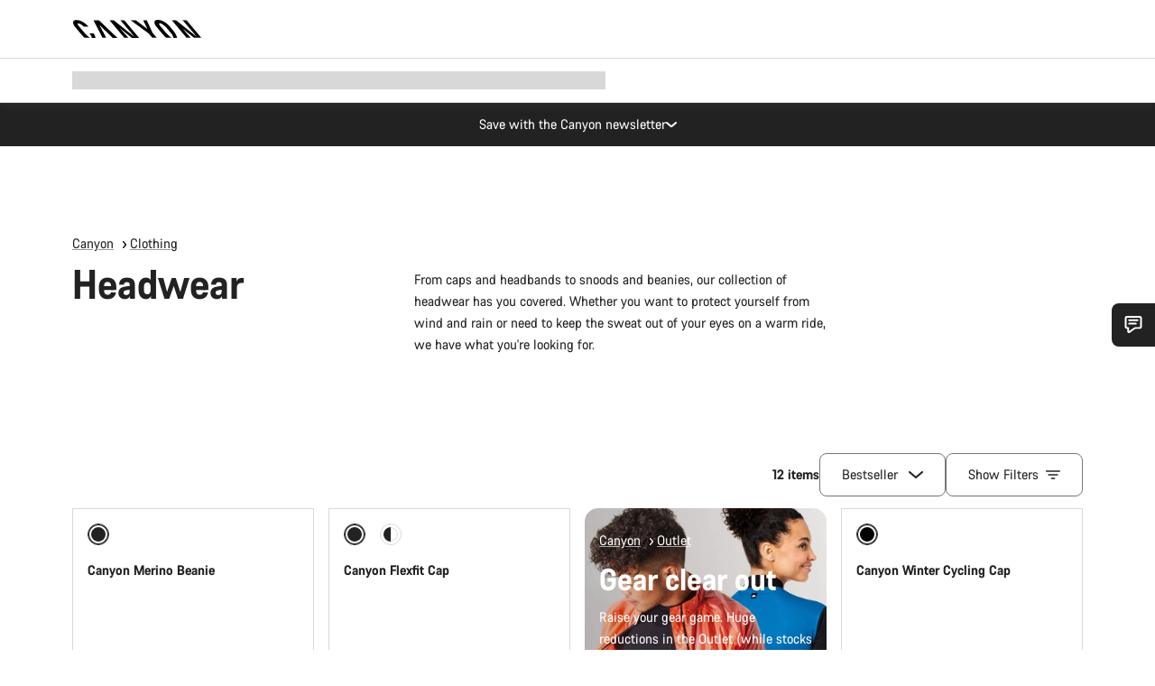

--- FILE ---
content_type: text/html;charset=UTF-8
request_url: https://www.canyon.com/en-mk/clothing/headwear/
body_size: 39000
content:
<!DOCTYPE html><html lang="en-mk">
<head>
<meta charset="UTF-8">

<meta http-equiv="x-ua-compatible" content="ie=edge">

<meta name="viewport" content="width=device-width, initial-scale=1, minimum-scale=1, maximum-scale=5, user-scalable=yes">
<meta http-equiv="delegate-ch" content="sec-ch-width https://dma.canyon.com; sec-ch-dpr https://dma.canyon.com; sec-ch-viewport-width https://dma.canyon.com;">

    <meta name="apple-itunes-app" content="app-id=6443914990">

    <link rel="manifest" href="/manifest.json" />




<title>
    
        
        
        Cycling caps and headwear | CANYON MK
    
</title>



    


<link rel="preload" href="/on/demandware.static/Sites-RoW-Site/-/en_MK/v1769209404439/assets/fonts/CanyonVF.woff2" as="font" type="font/woff2" crossorigin="anonymous" fetchpriority="high"/>




    


    
        <link rel="dns-prefetch" href="https://www.googletagmanager.com" />
        <link rel="preconnect" href="https://www.googletagmanager.com" crossorigin />
    
        <link rel="dns-prefetch" href="https://www.google-analytics.com" />
        <link rel="preconnect" href="https://www.google-analytics.com" crossorigin />
    


    
        <link rel="dns-prefetch" href="https://widget.trustpilot.com" />
    
        <link rel="dns-prefetch" href="https://cdn.cquotient.com" />
    
        <link rel="dns-prefetch" href="https://p.cquotient.com" />
    
        <link rel="dns-prefetch" href="https://static.hotjar.com" />
    
        <link rel="dns-prefetch" href="https://script.hotjar.com" />
    
        <link rel="dns-prefetch" href="https://connect.facebook.net" />
    
        <link rel="dns-prefetch" href="https://s.pinimg.com" />
    
        <link rel="dns-prefetch" href="https://www.googleadservices.com" />
    
        <link rel="dns-prefetch" href="https://googleads.g.doubleclick.net" />
    
        <link rel="dns-prefetch" href="https://service.force.com" />
    






    








<link rel="icon" type="image/png" href="/on/demandware.static/Sites-RoW-Site/-/default/dw59b9e649/images/favicon-196x196.png" sizes="196x196" />
<link rel="icon" type="image/png" href="/on/demandware.static/Sites-RoW-Site/-/default/dwb35390c3/images/favicon-96x96.png" sizes="96x96" />
<link rel="icon" type="image/png" href="/on/demandware.static/Sites-RoW-Site/-/default/dwc42ea0d7/images/favicon-32x32.png" sizes="32x32" />
<link rel="icon" type="image/png" href="/on/demandware.static/Sites-RoW-Site/-/default/dw8b2b9fc4/images/favicon-16x16.png" sizes="16x16" />
<link rel="icon" type="image/png" href="/on/demandware.static/Sites-RoW-Site/-/default/dwd7afaec3/images/favicon-128.png" sizes="128x128" />
<link href="/on/demandware.static/Sites-RoW-Site/-/default/dwe4d135bb/images/favicon.ico" rel="shortcut icon" />





<link href="/on/demandware.static/Sites-RoW-Site/-/default/dw617b66f1/images/appicons/apple-icon.png" rel="apple-touch-icon" />
<link href="/on/demandware.static/Sites-RoW-Site/-/default/dwdf729afc/images/appicons/apple-icon-180x180.png" rel="apple-touch-icon" sizes="180x180" />
<link href="/on/demandware.static/Sites-RoW-Site/-/default/dw2eb5e320/images/appicons/apple-icon-152x152.png" rel="apple-touch-icon" sizes="152x152" />
<link href="/on/demandware.static/Sites-RoW-Site/-/default/dwf9fa603e/images/appicons/apple-icon-144x144.png" rel="apple-touch-icon" sizes="144x144" />
<link href="/on/demandware.static/Sites-RoW-Site/-/default/dw8b2a5cf4/images/appicons/apple-icon-120x120.png" rel="apple-touch-icon" sizes="120x120" />
<link href="/on/demandware.static/Sites-RoW-Site/-/default/dw549696e7/images/appicons/apple-icon-114x114.png" rel="apple-touch-icon" sizes="114x114" />
<link href="/on/demandware.static/Sites-RoW-Site/-/default/dwc9ff87c1/images/appicons/apple-icon-76x76.png" rel="apple-touch-icon" sizes="76x76" />
<link href="/on/demandware.static/Sites-RoW-Site/-/default/dwd4113aac/images/appicons/apple-icon-72x72.png" rel="apple-touch-icon" sizes="72x72" />
<link href="/on/demandware.static/Sites-RoW-Site/-/default/dw786438fe/images/appicons/apple-icon-60x60.png" rel="apple-touch-icon" sizes="60x60" />
<link href="/on/demandware.static/Sites-RoW-Site/-/default/dw987888c2/images/appicons/apple-icon-57x57.png" rel="apple-touch-icon" sizes="57x57" />



<link href="/on/demandware.static/Sites-RoW-Site/-/default/dwd3c399e8/images/appicons/android-icon-192x192.png" rel="icon" sizes="192x192" />
<link href="/on/demandware.static/Sites-RoW-Site/-/default/dw6761e88b/images/appicons/android-icon-144x144.png" rel="icon" sizes="144x144" />
<link href="/on/demandware.static/Sites-RoW-Site/-/default/dw35d3a378/images/appicons/android-icon-96x96.png" rel="icon" sizes="96x96" />
<link href="/on/demandware.static/Sites-RoW-Site/-/default/dw957e98c9/images/appicons/android-icon-72x72.png" rel="icon" sizes="72x72" />
<link href="/on/demandware.static/Sites-RoW-Site/-/default/dw13a7e648/images/appicons/android-icon-48x48.png" rel="icon" sizes="48x48" />
<link href="/on/demandware.static/Sites-RoW-Site/-/default/dw6fd07a68/images/appicons/android-icon-36x36.png" rel="icon" sizes="36x36" />


<meta name="msapplication-TileColor" content="#ffffff">
<meta name="msapplication-TileImage" content="/on/demandware.static/Sites-RoW-Site/-/default/dw5e17fc12/images/appicons/ms-icon-144x144.png">
<meta name="msapplication-config" content="/on/demandware.static/Sites-RoW-Site/-/default/dw5214a2c7/browserconfig.xml" />







<meta name="theme-color" content="#333333">





<link rel="stylesheet" href="/on/demandware.static/Sites-RoW-Site/-/en_MK/v1769209404439/css/sharedStyle.css" fetchpriority="high" />




<link rel="stylesheet" href="/on/demandware.static/Sites-RoW-Site/-/en_MK/v1769209404439/css/main.css" fetchpriority="high" />






    


    



    <link rel="canonical" href="https://www.canyon.com/en-mk/clothing/headwear/"/>








<meta name="robots" content="max-image-preview:large" />




    


    



    
        <link rel="alternate" hreflang="en-AL" href="https://www.canyon.com/en-al/clothing/headwear/">
    
        <link rel="alternate" hreflang="de-AT" href="https://www.canyon.com/de-at/fahrradbekleidung/kopfbedeckungen/">
    
        <link rel="alternate" hreflang="en-AT" href="https://www.canyon.com/en-at/clothing/headwear/">
    
        <link rel="alternate" hreflang="en-AU" href="https://www.canyon.com/en-au/clothing/headwear/">
    
        <link rel="alternate" hreflang="nl-BE" href="https://www.canyon.com/nl-be/kleding/hoofddeksels/">
    
        <link rel="alternate" hreflang="en-BE" href="https://www.canyon.com/en-be/clothing/headwear/">
    
        <link rel="alternate" hreflang="fr-BE" href="https://www.canyon.com/fr-be/vetements/couvre-chef/">
    
        <link rel="alternate" hreflang="en-BG" href="https://www.canyon.com/en-bg/clothing/headwear/">
    
        <link rel="alternate" hreflang="en-BM" href="https://www.canyon.com/en-bm/clothing/headwear/">
    
        <link rel="alternate" hreflang="en-BN" href="https://www.canyon.com/en-bn/clothing/headwear/">
    
        <link rel="alternate" hreflang="es-BO" href="https://www.canyon.com/es-bo/ropa-ciclismo/gorros-accesorios/">
    
        <link rel="alternate" hreflang="en-BO" href="https://www.canyon.com/en-bo/clothing/headwear/">
    
        <link rel="alternate" hreflang="pt-BR" href="https://www.canyon.com/pt-br/roupa/artigos-de-ciclismo-para-a-cabeca/">
    
        <link rel="alternate" hreflang="en-BR" href="https://www.canyon.com/en-br/clothing/headwear/">
    
        <link rel="alternate" hreflang="en-CA" href="https://www.canyon.com/en-ca/clothing/headwear/">
    
        <link rel="alternate" hreflang="fr-CA" href="https://www.canyon.com/fr-ca/vetements/couvre-chef/">
    
        <link rel="alternate" hreflang="de-CH" href="https://www.canyon.com/de-ch/fahrradbekleidung/kopfbedeckungen/">
    
        <link rel="alternate" hreflang="fr-CH" href="https://www.canyon.com/fr-ch/vetements/couvre-chef/">
    
        <link rel="alternate" hreflang="it-CH" href="https://www.canyon.com/it-ch/abbigliamento-ciclismo/cappelli/">
    
        <link rel="alternate" hreflang="en-CH" href="https://www.canyon.com/en-ch/clothing/headwear/">
    
        <link rel="alternate" hreflang="es-CL" href="https://www.canyon.com/es-cl/ropa-ciclismo/gorros-accesorios/">
    
        <link rel="alternate" hreflang="en-CL" href="https://www.canyon.com/en-cl/clothing/headwear/">
    
        <link rel="alternate" hreflang="en-CN" href="https://www.canyon.com.cn/en-cn/clothing/headwear/">
    
        <link rel="alternate" hreflang="zh-CN" href="https://www.canyon.com.cn/zh-cn/%E6%9C%8D%E8%A3%85/%E5%A4%B4%E9%A5%B0/">
    
        <link rel="alternate" hreflang="es-CO" href="https://www.canyon.com/es-co/ropa-ciclismo/gorros-accesorios/">
    
        <link rel="alternate" hreflang="en-CO" href="https://www.canyon.com/en-co/clothing/headwear/">
    
        <link rel="alternate" hreflang="es-CR" href="https://www.canyon.com/es-cr/ropa-ciclismo/gorros-accesorios/">
    
        <link rel="alternate" hreflang="en-CR" href="https://www.canyon.com/en-cr/clothing/headwear/">
    
        <link rel="alternate" hreflang="en-CY" href="https://www.canyon.com/en-cy/clothing/headwear/">
    
        <link rel="alternate" hreflang="cs-CZ" href="https://www.canyon.com/cs-cz/oble%C4%8Deni/pokr%C3%BDvky-hlavy/">
    
        <link rel="alternate" hreflang="en-CZ" href="https://www.canyon.com/en-cz/clothing/headwear/">
    
        <link rel="alternate" hreflang="de-DE" href="https://www.canyon.com/de-de/fahrradbekleidung/kopfbedeckungen/">
    
        <link rel="alternate" hreflang="en-DE" href="https://www.canyon.com/en-de/clothing/headwear/">
    
        <link rel="alternate" hreflang="da-DK" href="https://www.canyon.com/da-dk/udstyr/cykeltoj/pandeband/">
    
        <link rel="alternate" hreflang="en-DK" href="https://www.canyon.com/en-dk/clothing/headwear/">
    
        <link rel="alternate" hreflang="es-EC" href="https://www.canyon.com/es-ec/ropa-ciclismo/gorros-accesorios/">
    
        <link rel="alternate" hreflang="en-EC" href="https://www.canyon.com/en-ec/clothing/headwear/">
    
        <link rel="alternate" hreflang="en-EE" href="https://www.canyon.com/en-ee/clothing/headwear/">
    
        <link rel="alternate" hreflang="en-EG" href="https://www.canyon.com/en-eg/clothing/headwear/">
    
        <link rel="alternate" hreflang="es-ES" href="https://www.canyon.com/es-es/ropa-ciclismo/gorros-accesorios/">
    
        <link rel="alternate" hreflang="en-ES" href="https://www.canyon.com/en-es/clothing/headwear/">
    
        <link rel="alternate" hreflang="fi-FI" href="https://www.canyon.com/fi-fi/pyorailyvaatteet/paahineet/">
    
        <link rel="alternate" hreflang="en-FI" href="https://www.canyon.com/en-fi/clothing/headwear/">
    
        <link rel="alternate" hreflang="fr-FR" href="https://www.canyon.com/fr-fr/vetements/couvre-chef/">
    
        <link rel="alternate" hreflang="en-FR" href="https://www.canyon.com/en-fr/clothing/headwear/">
    
        <link rel="alternate" hreflang="en-GB" href="https://www.canyon.com/en-gb/clothing/headwear/">
    
        <link rel="alternate" hreflang="en-GR" href="https://www.canyon.com/en-gr/clothing/headwear/">
    
        <link rel="alternate" hreflang="es-GT" href="https://www.canyon.com/es-gt/ropa-ciclismo/gorros-accesorios/">
    
        <link rel="alternate" hreflang="en-GT" href="https://www.canyon.com/en-gt/clothing/headwear/">
    
        <link rel="alternate" hreflang="en-HK" href="https://www.canyon.com/en-hk/clothing/headwear/">
    
        <link rel="alternate" hreflang="es-HN" href="https://www.canyon.com/es-hn/ropa-ciclismo/gorros-accesorios/">
    
        <link rel="alternate" hreflang="en-HN" href="https://www.canyon.com/en-hn/clothing/headwear/">
    
        <link rel="alternate" hreflang="en-HR" href="https://www.canyon.com/en-hr/clothing/headwear/">
    
        <link rel="alternate" hreflang="en-HU" href="https://www.canyon.com/en-hu/clothing/headwear/">
    
        <link rel="alternate" hreflang="en-ID" href="https://www.canyon.com/en-id/clothing/headwear/">
    
        <link rel="alternate" hreflang="en-IE" href="https://www.canyon.com/en-ie/clothing/headwear/">
    
        <link rel="alternate" hreflang="en-IL" href="https://www.canyon.com/en-il/clothing/headwear/">
    
        <link rel="alternate" hreflang="en-IN" href="https://www.canyon.com/en-in/clothing/headwear/">
    
        <link rel="alternate" hreflang="en-IS" href="https://www.canyon.com/en-is/clothing/headwear/">
    
        <link rel="alternate" hreflang="it-IT" href="https://www.canyon.com/it-it/abbigliamento-ciclismo/cappelli/">
    
        <link rel="alternate" hreflang="en-IT" href="https://www.canyon.com/en-it/clothing/headwear/">
    
        <link rel="alternate" hreflang="ja-JP" href="https://www.canyon.com/ja-jp/%E3%82%A6%E3%82%A7%E3%82%A2/%E3%83%98%E3%83%83%E3%83%89%E3%82%A6%E3%82%A7%E3%82%A2/">
    
        <link rel="alternate" hreflang="en-JP" href="https://www.canyon.com/en-jp/clothing/headwear/">
    
        <link rel="alternate" hreflang="en-KG" href="https://www.canyon.com/en-kg/clothing/headwear/">
    
        <link rel="alternate" hreflang="ko-KR" href="https://www.canyon.com/ko-kr/clothing/headwear/">
    
        <link rel="alternate" hreflang="en-KR" href="https://www.canyon.com/en-kr/clothing/headwear/">
    
        <link rel="alternate" hreflang="en-KZ" href="https://www.canyon.com/en-kz/clothing/headwear/">
    
        <link rel="alternate" hreflang="en-LB" href="https://www.canyon.com/en-lb/clothing/headwear/">
    
        <link rel="alternate" hreflang="en-LT" href="https://www.canyon.com/en-lt/clothing/headwear/">
    
        <link rel="alternate" hreflang="fr-LU" href="https://www.canyon.com/fr-lu/vetements/couvre-chef/">
    
        <link rel="alternate" hreflang="en-LU" href="https://www.canyon.com/en-lu/clothing/headwear/">
    
        <link rel="alternate" hreflang="de-LU" href="https://www.canyon.com/de-lu/fahrradbekleidung/kopfbedeckungen/">
    
        <link rel="alternate" hreflang="en-LV" href="https://www.canyon.com/en-lv/clothing/headwear/">
    
        <link rel="alternate" hreflang="en-MK" href="https://www.canyon.com/en-mk/clothing/headwear/">
    
        <link rel="alternate" hreflang="en-MO" href="https://www.canyon.com/en-mo/clothing/headwear/">
    
        <link rel="alternate" hreflang="en-MT" href="https://www.canyon.com/en-mt/clothing/headwear/">
    
        <link rel="alternate" hreflang="en-MU" href="https://www.canyon.com/en-mu/clothing/headwear/">
    
        <link rel="alternate" hreflang="en-MY" href="https://www.canyon.com/en-my/clothing/headwear/">
    
        <link rel="alternate" hreflang="zh-MY" href="https://www.canyon.com/zh-my/%E6%9C%8D%E8%A3%85/%E5%A4%B4%E9%A5%B0/">
    
        <link rel="alternate" hreflang="nl-NL" href="https://www.canyon.com/nl-nl/kleding/hoofddeksels/">
    
        <link rel="alternate" hreflang="en-NL" href="https://www.canyon.com/en-nl/clothing/headwear/">
    
        <link rel="alternate" hreflang="no-NO" href="https://www.canyon.com/no-no/sykkelklaer/hodeplagg/">
    
        <link rel="alternate" hreflang="en-NO" href="https://www.canyon.com/en-no/clothing/headwear/">
    
        <link rel="alternate" hreflang="en-NZ" href="https://www.canyon.com/en-nz/clothing/headwear/">
    
        <link rel="alternate" hreflang="es-PA" href="https://www.canyon.com/es-pa/ropa-ciclismo/gorros-accesorios/">
    
        <link rel="alternate" hreflang="en-PA" href="https://www.canyon.com/en-pa/clothing/headwear/">
    
        <link rel="alternate" hreflang="es-PE" href="https://www.canyon.com/es-pe/ropa-ciclismo/gorros-accesorios/">
    
        <link rel="alternate" hreflang="en-PE" href="https://www.canyon.com/en-pe/clothing/headwear/">
    
        <link rel="alternate" hreflang="en-PH" href="https://www.canyon.com/en-ph/clothing/headwear/">
    
        <link rel="alternate" hreflang="pl-PL" href="https://www.canyon.com/pl-pl/odzie%C5%BC/nakrycie-g%C5%82owy/">
    
        <link rel="alternate" hreflang="en-PL" href="https://www.canyon.com/en-pl/clothing/headwear/">
    
        <link rel="alternate" hreflang="pt-PT" href="https://www.canyon.com/pt-pt/roupa/artigos-de-ciclismo-para-a-cabeca/">
    
        <link rel="alternate" hreflang="en-PT" href="https://www.canyon.com/en-pt/clothing/headwear/">
    
        <link rel="alternate" hreflang="en-RO" href="https://www.canyon.com/en-ro/clothing/headwear/">
    
        <link rel="alternate" hreflang="en-RS" href="https://www.canyon.com/en-rs/clothing/headwear/">
    
        <link rel="alternate" hreflang="sv-SE" href="https://www.canyon.com/sv-se/cykelklaeder/huvudbonader/">
    
        <link rel="alternate" hreflang="en-SE" href="https://www.canyon.com/en-se/clothing/headwear/">
    
        <link rel="alternate" hreflang="en-SG" href="https://www.canyon.com/en-sg/clothing/headwear/">
    
        <link rel="alternate" hreflang="zh-SG" href="https://www.canyon.com/zh-sg/%E6%9C%8D%E8%A3%85/%E5%A4%B4%E9%A5%B0/">
    
        <link rel="alternate" hreflang="en-SI" href="https://www.canyon.com/en-si/clothing/headwear/">
    
        <link rel="alternate" hreflang="cs-SK" href="https://www.canyon.com/cs-sk/oble%C4%8Deni/pokr%C3%BDvky-hlavy/">
    
        <link rel="alternate" hreflang="en-SK" href="https://www.canyon.com/en-sk/clothing/headwear/">
    
        <link rel="alternate" hreflang="en-TH" href="https://www.canyon.com/en-th/clothing/headwear/">
    
        <link rel="alternate" hreflang="en-TR" href="https://www.canyon.com/en-tr/clothing/headwear/">
    
        <link rel="alternate" hreflang="en-TW" href="https://www.canyon.com/en-tw/clothing/headwear/">
    
        <link rel="alternate" hreflang="en-UA" href="https://www.canyon.com/en-ua/clothing/headwear/">
    
        <link rel="alternate" hreflang="en-US" href="https://www.canyon.com/en-us/apparel/headwear/">
    
        <link rel="alternate" hreflang="en-ZM" href="https://www.canyon.com/en-zm/clothing/headwear/">
    







    
    
        
    






    <meta property="og:url" content="https://www.canyon.com/en-mk/clothing/headwear/" />
    <meta property="og:type" content="category" />
    <meta property="og:title" content="Cycling caps and headwear"/>
    <meta property="og:description" content="From caps and headbands to snoods and beanies, our collection of headwear has you covered. Whether you want to protect yourself from wind and rain or need to keep the sweat out of your eyes on a warm ride, we have what you're looking for." />
    <meta property="og:app_id" content="" />
    
        <meta property="og:image" content="https://www.canyon.com/dw/image/v2/BCML_PRD/on/demandware.static/-/Sites-canyon-storefront/default/dwaba5b53e/category-landing/gear-apparel-headwear/gear_inspiration_apparel_headwear.jpg?sw=1280&amp;sfrm=png&amp;q=80" />
    





    



    <meta name="twitter:card" content="summary_large_image" />
    <meta name="twitter:site" content="@CANYON" />






    <meta name="description" content="From caps and headbands to snoods and beanies, our collection of headwear has you covered. Whether you want to protect yourself from wind and rain or need to keep the sweat out of your eyes on a warm ride, we have what you're looking for."/>



    <meta name="google-site-verification" content="5xYcWWvJizN8AQxIAEcvmNqOaMMi4VJEv0G5x6MZ6Dw" />






    <script type="application/ld+json">

        
            {
            "@context": "https://schema.org",
            "@type": "Organization",
            "name": "Canyon",
            "url": "https://www.canyon.com/",
            "logo": "https://www.canyon.com/on/demandware.static/Sites-RoW-Site/-/default/images/seo/logo.png",
            "contactPoint":[{
                "@type": "ContactPoint",
                "telephone": "+4926194903000",
                "contactType": "Customer service",
                "areaServed":["DE","AT"]},
                {"@type": "ContactPoint",
                "telephone": "+442085496001" ,
                "contactType": "Customer service",
                "areaServed":["GB"]},
                {"@type": "ContactPoint",
                "telephone": "+41435881100" ,
                "contactType": "Customer service",
                "areaServed":["CH"]},
                {"@type": "ContactPoint",
                "telephone": "+815037868496" ,
                "contactType": "Customer service",
                "areaServed":["JP"]},
                {"@type": "ContactPoint",
                "telephone": "+358401802620" ,
                "contactType": "Customer service",
                "areaServed":["FI"]},
                {"@type": "ContactPoint",
                "telephone": "+39045515527" ,
                "contactType": "Customer service",
                "areaServed":["IT"]},
                {"@type": "ContactPoint",
                "telephone": "+3216980399" ,
                "contactType": "Customer service",
                "areaServed":["BE"]},
                {"@type": "ContactPoint",
                "telephone": "+48914226966" ,
                "contactType": "Customer service",
                "areaServed":["PL"]},
                {"@type": "ContactPoint",
                "telephone": "+420226259001" ,
                "contactType": "Customer service",
                "areaServed":["CZ"]},
                {"@type": "ContactPoint",
                "telephone": "+421220510450" ,
                "contactType": "Customer service",
                "areaServed":["SK"]},
                {"@type": "ContactPoint",
                "telephone": "+611300712003" ,
                "contactType": "Customer service",
                "areaServed":["AU"]},
                {"@type": "ContactPoint",
                "telephone": "+61397711607" ,
                "contactType": "Customer service",
                "areaServed":["NZ"]},
                {"@type": "ContactPoint",
                "telephone": "+82316982577" ,
                "contactType": "Customer service",
                "areaServed":["KO"]},
                {"@type": "ContactPoint",
                "telephone": "+31408080485" ,
                "contactType": "Customer service",
                "areaServed":["NL"]},{"@type": "ContactPoint",
                "telephone": "+34910470740" ,
                "contactType": "Customer service",
                "areaServed":["ES"]},
                {"@type": "ContactPoint",
                "telephone": "+34911239440" ,
                "contactType": "Customer service",
                "areaServed":["PT"]},
                {"@type": "ContactPoint",
                "telephone": "+33890710132" ,
                "contactType": "Customer service",
                "areaServed":["FR"]},
                {"@type": "ContactPoint",
                "telephone": "+4570204011" ,
                "contactType": "Customer service",
                "areaServed":["DK"]},
                {"@type": "ContactPoint",
                "telephone": "+46868441440" ,
                "contactType": "Customer service",
                "areaServed":["SV"]},
                {"@type": "ContactPoint",
                "telephone": "+4745404140" ,
                "contactType": "Customer service",
                "areaServed":["NO"]},
                {"@type": "ContactPoint",
                "telephone": "+27212050073" ,
                "contactType": "Customer service",
                "areaServed":["ZA"]},
                {"@type": "ContactPoint",
                "telephone": "+6531634999" ,
                "contactType": "Customer service",
                "areaServed":["SG"]},
                {"@type": "ContactPoint",
                "telephone": "+4926194903000" ,
                "contactType": "Customer service"
                }],
                
            "sameAs": [
                "http://www.wikidata.org/entity/Q318730",
                "https://www.youtube.com/@CanyonBicycles",
                "https://www.linkedin.com/company/canyon-bicycles-gmbh/",
                "https://www.facebook.com/canyon/",
                "https://twitter.com/canyon_bikes",
                "https://www.instagram.com/canyon/",
                "https://www.strava.com/clubs/3812",
                "https://www.tiktok.com/@canyon_bicycles"
                ]
 }
        
    </script>





    


<script src="https://canyon.app.baqend.com/v1/speedkit/install.js?d=production" async crossorigin="anonymous"></script>






<meta name="format-detection" content="telephone=no" />



    



    





<meta name="js-gtm-initial-meta-groups" content="" data-gtm="[{&quot;event&quot;:&quot;initial-meta-groups&quot;,&quot;CGroup1&quot;:&quot;Clothing&quot;,&quot;CGroup2&quot;:&quot;Headwear&quot;,&quot;CGroup3&quot;:&quot;&quot;,&quot;CGroup4&quot;:&quot;&quot;,&quot;CGroup5&quot;:&quot;&quot;}]" />


    





<meta name="js-gtm-initial-meta" content=""
data-gtm="[{&quot;event&quot;:&quot;initial-meta&quot;,&quot;Country&quot;:&quot;MK&quot;,&quot;Language&quot;:&quot;en&quot;,&quot;PageType&quot;:&quot;catalog&quot;,&quot;SubPageType&quot;:&quot;productListing&quot;,&quot;PageID&quot;:&quot;category &gt; gear-apparel-headwear&quot;,&quot;LoggedIn&quot;:&quot;false&quot;,&quot;crmId&quot;:&quot;&quot;,&quot;ABTesting&quot;:&quot;false&quot;,&quot;ABTestGroup&quot;:&quot;unknown&quot;,&quot;release&quot;:&quot;25.11.14&quot;,&quot;deviceType&quot;:&quot;webshop&quot;,&quot;viewMode&quot;:&quot;browser&quot;}]"
data-gtm-model="{&quot;enabled&quot;:true,&quot;dataLayer&quot;:[{&quot;event&quot;:&quot;initial-meta&quot;,&quot;Country&quot;:&quot;MK&quot;,&quot;Language&quot;:&quot;en&quot;,&quot;PageType&quot;:&quot;catalog&quot;,&quot;SubPageType&quot;:&quot;productListing&quot;,&quot;PageID&quot;:&quot;category &gt; gear-apparel-headwear&quot;,&quot;LoggedIn&quot;:&quot;false&quot;,&quot;crmId&quot;:&quot;&quot;,&quot;ABTesting&quot;:&quot;false&quot;,&quot;ABTestGroup&quot;:&quot;unknown&quot;,&quot;release&quot;:&quot;25.11.14&quot;,&quot;deviceType&quot;:&quot;webshop&quot;,&quot;viewMode&quot;:&quot;browser&quot;}],&quot;containerID&quot;:&quot;&quot;,&quot;internalHostRegex&quot;:&quot;^[\\w\\W]*.canyon.com[\\w\\W]*$&quot;,&quot;linkFileExtensions&quot;:[],&quot;internalContainerID&quot;:&quot;GTM-M2JG57Z&quot;,&quot;internalContainerURL&quot;:&quot;https://svr.canyon.com/gtm.js&quot;}"
data-gtm-parameters=""
data-gtm-viewmode=""
data-gtm-devicetype="">

<meta name="js-gtm-session-events" content=""
data-gtm="[]">

<script>
if (window.location === window.parent.location) {
window.dataLayer = window.dataLayer || [];
window.gtmInternalHostRegex = "^[\\w\\W]*.canyon.com[\\w\\W]*$";
window.gtmLinkFileExtensions = [];
}
</script>








<script type="text/javascript">//<!--
/* <![CDATA[ (head-active_data.js) */
var dw = (window.dw || {});
dw.ac = {
    _analytics: null,
    _events: [],
    _category: "",
    _searchData: "",
    _anact: "",
    _anact_nohit_tag: "",
    _analytics_enabled: "true",
    _timeZone: "Europe/Berlin",
    _capture: function(configs) {
        if (Object.prototype.toString.call(configs) === "[object Array]") {
            configs.forEach(captureObject);
            return;
        }
        dw.ac._events.push(configs);
    },
	capture: function() { 
		dw.ac._capture(arguments);
		// send to CQ as well:
		if (window.CQuotient) {
			window.CQuotient.trackEventsFromAC(arguments);
		}
	},
    EV_PRD_SEARCHHIT: "searchhit",
    EV_PRD_DETAIL: "detail",
    EV_PRD_RECOMMENDATION: "recommendation",
    EV_PRD_SETPRODUCT: "setproduct",
    applyContext: function(context) {
        if (typeof context === "object" && context.hasOwnProperty("category")) {
        	dw.ac._category = context.category;
        }
        if (typeof context === "object" && context.hasOwnProperty("searchData")) {
        	dw.ac._searchData = context.searchData;
        }
    },
    setDWAnalytics: function(analytics) {
        dw.ac._analytics = analytics;
    },
    eventsIsEmpty: function() {
        return 0 == dw.ac._events.length;
    }
};
/* ]]> */
// -->
</script>
<script type="text/javascript">//<!--
/* <![CDATA[ (head-cquotient.js) */
var CQuotient = window.CQuotient = {};
CQuotient.clientId = 'bcml-RoW';
CQuotient.realm = 'BCML';
CQuotient.siteId = 'RoW';
CQuotient.instanceType = 'prd';
CQuotient.locale = 'en_MK';
CQuotient.fbPixelId = '__UNKNOWN__';
CQuotient.activities = [];
CQuotient.cqcid='';
CQuotient.cquid='';
CQuotient.cqeid='';
CQuotient.cqlid='';
CQuotient.apiHost='api.cquotient.com';
/* Turn this on to test against Staging Einstein */
/* CQuotient.useTest= true; */
CQuotient.useTest = ('true' === 'false');
CQuotient.initFromCookies = function () {
	var ca = document.cookie.split(';');
	for(var i=0;i < ca.length;i++) {
	  var c = ca[i];
	  while (c.charAt(0)==' ') c = c.substring(1,c.length);
	  if (c.indexOf('cqcid=') == 0) {
		CQuotient.cqcid=c.substring('cqcid='.length,c.length);
	  } else if (c.indexOf('cquid=') == 0) {
		  var value = c.substring('cquid='.length,c.length);
		  if (value) {
		  	var split_value = value.split("|", 3);
		  	if (split_value.length > 0) {
			  CQuotient.cquid=split_value[0];
		  	}
		  	if (split_value.length > 1) {
			  CQuotient.cqeid=split_value[1];
		  	}
		  	if (split_value.length > 2) {
			  CQuotient.cqlid=split_value[2];
		  	}
		  }
	  }
	}
}
CQuotient.getCQCookieId = function () {
	if(window.CQuotient.cqcid == '')
		window.CQuotient.initFromCookies();
	return window.CQuotient.cqcid;
};
CQuotient.getCQUserId = function () {
	if(window.CQuotient.cquid == '')
		window.CQuotient.initFromCookies();
	return window.CQuotient.cquid;
};
CQuotient.getCQHashedEmail = function () {
	if(window.CQuotient.cqeid == '')
		window.CQuotient.initFromCookies();
	return window.CQuotient.cqeid;
};
CQuotient.getCQHashedLogin = function () {
	if(window.CQuotient.cqlid == '')
		window.CQuotient.initFromCookies();
	return window.CQuotient.cqlid;
};
CQuotient.trackEventsFromAC = function (/* Object or Array */ events) {
try {
	if (Object.prototype.toString.call(events) === "[object Array]") {
		events.forEach(_trackASingleCQEvent);
	} else {
		CQuotient._trackASingleCQEvent(events);
	}
} catch(err) {}
};
CQuotient._trackASingleCQEvent = function ( /* Object */ event) {
	if (event && event.id) {
		if (event.type === dw.ac.EV_PRD_DETAIL) {
			CQuotient.trackViewProduct( {id:'', alt_id: event.id, type: 'raw_sku'} );
		} // not handling the other dw.ac.* events currently
	}
};
CQuotient.trackViewProduct = function(/* Object */ cqParamData){
	var cq_params = {};
	cq_params.cookieId = CQuotient.getCQCookieId();
	cq_params.userId = CQuotient.getCQUserId();
	cq_params.emailId = CQuotient.getCQHashedEmail();
	cq_params.loginId = CQuotient.getCQHashedLogin();
	cq_params.product = cqParamData.product;
	cq_params.realm = cqParamData.realm;
	cq_params.siteId = cqParamData.siteId;
	cq_params.instanceType = cqParamData.instanceType;
	cq_params.locale = CQuotient.locale;
	
	if(CQuotient.sendActivity) {
		CQuotient.sendActivity(CQuotient.clientId, 'viewProduct', cq_params);
	} else {
		CQuotient.activities.push({activityType: 'viewProduct', parameters: cq_params});
	}
};
/* ]]> */
// -->
</script>

</head>
<body id="js-body" class="page  js-page page--ptCatalog page--sptProductListing ">








<noscript>
<iframe src="https://svr.canyon.com/ns.html?id=GTM-M2JG57Z"
height="0" width="0" style="display:none;visibility:hidden">
</iframe>
</noscript>


<div id="app" class="app" data-action="Search-Show" data-querystring="cgid=gear-apparel-headwear" >







<div class="u-hide js-moneyPatternDataContainer" data-moneypattern="mfff,fff,fff.dd US$" data-removetrailingzeros="true"><!-- empty --></div>



<div class="js-globalMessages"></div>


    






<nav class="header xlt-header js-headerNavigationWrapper js-headerNavigation"
aria-label="header"
data-gtm-settings="{&quot;enabled&quot;:true}"
data-navigation-url="/on/demandware.store/Sites-RoW-Site/en_MK/Navigation-Header"
data-topbar-url="/on/demandware.store/Sites-RoW-Site/en_MK/Navigation-HeaderTopBar"
>
<div class="header__inner">
<div class="header__topBar">
<div class="header__topBarContainer">
<div class="header__topBarInner js-topBar">

<div class="headerTopBar__menuTriggerWrapper"></div>
<div class="headerTopBar__logoWrapper">
<a aria-label="Back to home" class="headerTopBar__logo" href="/en-mk/" title="Canyon" aria-hidden="false" tabindex="0">



    <svg
        
        xmlns:xlink="http://www.w3.org/1999/xlink"
        class="icon icon-logo headerTopBar__logoIcon"
        aria-hidden="false"
        focusable="false"
        
    >
        
            <title>Canyon</title>
        
        
        
            <use xlink:href="/on/demandware.static/Sites-RoW-Site/-/en_MK/v1769209404439/images/iconsNew.svg#sprite-logo"></use>
        
        
    </svg>


</a>
</div>
<div class="headerTopBar__userMenuWrapper"></div>
</div>
</div>
</div>
<div class="headerNavigationBar headerNavigationBar--preload js-navBarPreload">
<div class="headerNavigationBar__inner">
<div class="headerNavigationBar__preloadItem headerNavigationBar__preloadItem--level1 headerNavigationBar__preloadItem--menu">
<span class="u-visHidden">
Expand navigation
</span>



    <svg
        
        xmlns:xlink="http://www.w3.org/1999/xlink"
        class="icon icon-nav headerNavigationBar__menuTriggerIcon"
        aria-hidden="false"
        focusable="false"
        
    >
        
        
        
            <use xlink:href="/on/demandware.static/Sites-RoW-Site/-/en_MK/v1769209404439/images/iconsNew.svg#sprite-nav"></use>
        
        
    </svg>


</div>




<a class="headerNavigationBar__preloadItem headerNavigationBar__preloadItem--level1" href="/en-mk/road-bikes/">Road Bikes</a>


<a class="headerNavigationBar__preloadItem headerNavigationBar__preloadItem--level2" href="/en-mk/road-bikes/endurance-bikes/">Endurance</a>




<a class="headerNavigationBar__preloadItem headerNavigationBar__preloadItem--level3" href="/en-mk/road-bikes/endurance-bikes/endurace/">Endurace</a>





<a class="headerNavigationBar__preloadItem headerNavigationBar__preloadItem--level4" href="/en-mk/road-bikes/endurance-bikes/endurace/?prefn1=pc_rahmen_modifikation_werkstoff&amp;prefv1=CF#section-product-grid">Endurace CF</a>




<a class="headerNavigationBar__preloadItem headerNavigationBar__preloadItem--level4" href="/en-mk/road-bikes/endurance-bikes/endurace/allroad/endurace-allroad/4164.html">Endurace AllRoad</a>







<a class="headerNavigationBar__preloadItem headerNavigationBar__preloadItem--level2" href="/en-mk/road-bikes/race-bikes/">Race</a>




<a class="headerNavigationBar__preloadItem headerNavigationBar__preloadItem--level3" href="/en-mk/road-bikes/race-bikes/ultimate/">Ultimate</a>





<a class="headerNavigationBar__preloadItem headerNavigationBar__preloadItem--level4" href="/en-mk/road-bikes/race-bikes/ultimate/?prefn1=pc_rahmen_modifikation_werkstoff&amp;prefv1=CF%20SL#section-product-grid">Ultimate CF</a>







<a class="headerNavigationBar__preloadItem headerNavigationBar__preloadItem--level2" href="/en-mk/road-bikes/cyclocross-bikes/">Cyclocross</a>




<a class="headerNavigationBar__preloadItem headerNavigationBar__preloadItem--level3" href="/en-mk/road-bikes/cyclocross-bikes/inflite/">Inflite</a>





<a class="headerNavigationBar__preloadItem headerNavigationBar__preloadItem--level4" href="/en-mk/road-bikes/cyclocross-bikes/inflite/?prefn1=pc_rahmen_modifikation_werkstoff&amp;prefv1=CF%20SL#section-product-grid">Inflite CF SL</a>







<a class="headerNavigationBar__preloadItem headerNavigationBar__preloadItem--level2" href="/en-mk/road-bikes/youth-road-bikes/">Youth Road</a>




<a class="headerNavigationBar__preloadItem headerNavigationBar__preloadItem--level3" href="/en-mk/road-bikes/youth-road-bikes/road-youth-endurace/endurace-young-hero/4285.html">Endurace Young Hero</a>





<a class="headerNavigationBar__preloadItem headerNavigationBar__preloadItem--level4" href="/en-mk/road-bikes/youth-road-bikes/road-youth-endurace/endurace-young-hero/4285.html">Endurace Young Hero</a>






<a class="headerNavigationBar__preloadItem headerNavigationBar__preloadItem--level3" href="/en-mk/road-bikes/race-bikes/ultimate/cf-sl/ultimate-cf-young-hero/4284.html">Ultimate Young Hero</a>





<a class="headerNavigationBar__preloadItem headerNavigationBar__preloadItem--level4" href="/en-mk/road-bikes/race-bikes/ultimate/cf-sl/ultimate-cf-young-hero/4284.html">Ultimate Young Hero</a>







<a class="headerNavigationBar__preloadItem headerNavigationBar__preloadItem--level2" href="/en-mk/road-bikes/road-track/speedmax-track/">Track</a>




<a class="headerNavigationBar__preloadItem headerNavigationBar__preloadItem--level3" href="/en-mk/road-bikes/road-track/speedmax-track/">Speedmax CFR Track</a>





<a class="headerNavigationBar__preloadItem headerNavigationBar__preloadItem--level4" href="/en-mk/road-bikes/road-track/speedmax-track/#section-product-grid">Speedmax CFR Track</a>








<a class="headerNavigationBar__preloadItem headerNavigationBar__preloadItem--level1" href="/en-mk/gravel-bikes/">Gravel Bikes</a>


<a class="headerNavigationBar__preloadItem headerNavigationBar__preloadItem--level2" href="/en-mk/gravel-bikes/adventure/">Adventure</a>




<a class="headerNavigationBar__preloadItem headerNavigationBar__preloadItem--level3" href="/en-mk/gravel-bikes/adventure/grizl/">Grizl</a>





<a class="headerNavigationBar__preloadItem headerNavigationBar__preloadItem--level4" href="/en-mk/gravel-bikes/adventure/grizl/?prefn1=pc_cockpit_cockpittype&amp;prefv1=Escape#section-product-grid">Grizl Escape</a>




<a class="headerNavigationBar__preloadItem headerNavigationBar__preloadItem--level4" href="/en-mk/gravel-bikes/adventure/grizl/?prefn1=pc_cockpit_cockpittype&amp;prefv1=OG#section-product-grid">Grizl OG</a>




<a class="headerNavigationBar__preloadItem headerNavigationBar__preloadItem--level4" href="/en-mk/gravel-bikes/adventure/grizl/?map_prefn1=pc_werkstoff&amp;map_prefv1=Aluminium%20%28AL%29#section-product-grid">Grizl AL</a>







<a class="headerNavigationBar__preloadItem headerNavigationBar__preloadItem--level2" href="/en-mk/gravel-bikes/race/">Race</a>




<a class="headerNavigationBar__preloadItem headerNavigationBar__preloadItem--level3" href="/en-mk/gravel-bikes/race/grail/">Grail</a>





<a class="headerNavigationBar__preloadItem headerNavigationBar__preloadItem--level4" href="/en-mk/gravel-bikes/race/grail/?prefn1=pc_rahmen_modifikation_werkstoff&amp;prefv1=CF%20SL#section-product-grid">Grail CF</a>








<a class="headerNavigationBar__preloadItem headerNavigationBar__preloadItem--level1" href="/en-mk/mountain-bikes/">Mountain Bikes</a>


<a class="headerNavigationBar__preloadItem headerNavigationBar__preloadItem--level2" href="/en-mk/mountain-bikes/trail-bikes/">Trail</a>




<a class="headerNavigationBar__preloadItem headerNavigationBar__preloadItem--level3" href="/en-mk/mountain-bikes/trail-bikes/grand-canyon/">Grand Canyon</a>





<a class="headerNavigationBar__preloadItem headerNavigationBar__preloadItem--level4" href="/en-mk/mountain-bikes/trail-bikes/grand-canyon/?prefn1=pc_familie&amp;prefv1=Grand%20Canyon#section-product-grid">Grand Canyon</a>






<a class="headerNavigationBar__preloadItem headerNavigationBar__preloadItem--level3" href="/en-mk/mountain-bikes/trail-bikes/neuron/">Neuron</a>





<a class="headerNavigationBar__preloadItem headerNavigationBar__preloadItem--level4" href="/en-mk/mountain-bikes/trail-bikes/neuron/?prefn1=pc_plattform&amp;prefv1=Neuron%20CF#section-product-grid">Neuron CF</a>




<a class="headerNavigationBar__preloadItem headerNavigationBar__preloadItem--level4" href="/en-mk/mountain-bikes/trail-bikes/neuron/?prefn1=pc_plattform&amp;prefv1=Neuron%20AL#section-product-grid">Neuron AL</a>






<a class="headerNavigationBar__preloadItem headerNavigationBar__preloadItem--level3" href="/en-mk/mountain-bikes/trail-bikes/spectral/">Spectral</a>





<a class="headerNavigationBar__preloadItem headerNavigationBar__preloadItem--level4" href="/en-mk/mountain-bikes/trail-bikes/spectral/?map_prefn1=pc_werkstoff&amp;map_prefv1=Carbon%20%28CF%29&amp;map_prefn2=pc_ebike&amp;map_prefv2=No&amp;prefn3=pgeo_federweg_gabel&amp;prefv3=150-180mm#section-product-grid">Spectral CF</a>




<a class="headerNavigationBar__preloadItem headerNavigationBar__preloadItem--level4" href="/en-mk/mountain-bikes/trail-bikes/spectral/?prefn1=pc_rahmen_modifikation_werkstoff&amp;prefv1=AL&amp;prefn2=pgeo_federweg_gabel&amp;prefv2=150-180mm#section-product-grid">Spectral AL</a>




<a class="headerNavigationBar__preloadItem headerNavigationBar__preloadItem--level4" href="/en-mk/mountain-bikes/trail-bikes/spectral/?map_prefn1=pc_werkstoff&amp;map_prefv1=Aluminium%20%28AL%29&amp;prefn2=pgeo_federweg_gabel&amp;prefv2=125-145mm#section-product-grid">Spectral 125 AL</a>







<a class="headerNavigationBar__preloadItem headerNavigationBar__preloadItem--level2" href="/en-mk/mountain-bikes/enduro-bikes/">Enduro</a>




<a class="headerNavigationBar__preloadItem headerNavigationBar__preloadItem--level3" href="/en-mk/mountain-bikes/enduro-bikes/torque/">Torque</a>





<a class="headerNavigationBar__preloadItem headerNavigationBar__preloadItem--level4" href="/en-mk/mountain-bikes/enduro-bikes/torque/#section-product-grid">Torque</a>







<a class="headerNavigationBar__preloadItem headerNavigationBar__preloadItem--level2" href="/en-mk/mountain-bikes/cross-country-bikes/">Cross-Country</a>




<a class="headerNavigationBar__preloadItem headerNavigationBar__preloadItem--level3" href="/en-mk/mountain-bikes/cross-country-bikes/lux-trail/">Lux Trail</a>





<a class="headerNavigationBar__preloadItem headerNavigationBar__preloadItem--level4" href="/en-mk/mountain-bikes/cross-country-bikes/lux-trail/?prefn1=pc_rahmen_modifikation_werkstoff&amp;prefv1=CFR#section-product-grid">Lux Trail CFR</a>




<a class="headerNavigationBar__preloadItem headerNavigationBar__preloadItem--level4" href="/en-mk/mountain-bikes/cross-country-bikes/lux-trail/?prefn1=pc_rahmen_modifikation_werkstoff&amp;prefv1=CF#section-product-grid">Lux Trail CF</a>






<a class="headerNavigationBar__preloadItem headerNavigationBar__preloadItem--level3" href="/en-mk/mountain-bikes/cross-country-bikes/lux/">Lux World Cup</a>





<a class="headerNavigationBar__preloadItem headerNavigationBar__preloadItem--level4" href="/en-mk/mountain-bikes/cross-country-bikes/lux/?prefn1=pc_rahmen_modifikation_werkstoff&amp;prefv1=CF#section-product-grid">Lux World Cup CF</a>






<a class="headerNavigationBar__preloadItem headerNavigationBar__preloadItem--level3" href="/en-mk/mountain-bikes/cross-country-bikes/exceed/">Exceed</a>





<a class="headerNavigationBar__preloadItem headerNavigationBar__preloadItem--level4" href="/en-mk/mountain-bikes/cross-country-bikes/exceed/?prefn1=pc_rahmen_modifikation_werkstoff&amp;prefv1=CF#section-product-grid">Exceed CF</a>






<a class="headerNavigationBar__preloadItem headerNavigationBar__preloadItem--level3" href="/en-mk/mountain-bikes/trail-bikes/grand-canyon/">Grand Canyon</a>





<a class="headerNavigationBar__preloadItem headerNavigationBar__preloadItem--level4" href="/en-mk/mountain-bikes/trail-bikes/grand-canyon/?prefn1=pc_familie&amp;prefv1=Grand%20Canyon#section-product-grid">Grand Canyon</a>







<a class="headerNavigationBar__preloadItem headerNavigationBar__preloadItem--level2" href="/en-mk/mountain-bikes/downhill-bikes/">Downhill</a>




<a class="headerNavigationBar__preloadItem headerNavigationBar__preloadItem--level3" href="/en-mk/mountain-bikes/enduro-bikes/torque/">Torque</a>





<a class="headerNavigationBar__preloadItem headerNavigationBar__preloadItem--level4" href="/en-mk/mountain-bikes/enduro-bikes/torque/#section-product-grid">Torque</a>






<a class="headerNavigationBar__preloadItem headerNavigationBar__preloadItem--level3" href="/en-mk/mountain-bikes/downhill-bikes/sender/">Sender</a>





<a class="headerNavigationBar__preloadItem headerNavigationBar__preloadItem--level4" href="/en-mk/mountain-bikes/downhill-bikes/sender/#section-product-grid">Sender CFR</a>







<a class="headerNavigationBar__preloadItem headerNavigationBar__preloadItem--level2" href="/en-mk/mountain-bikes/dirt-jump-bikes/">Dirt Jump/Street Bikes</a>




<a class="headerNavigationBar__preloadItem headerNavigationBar__preloadItem--level3" href="/en-mk/mountain-bikes/dirt-jump-bikes/stitched/">Stitched</a>





<a class="headerNavigationBar__preloadItem headerNavigationBar__preloadItem--level4" href="/en-mk/mountain-bikes/dirt-jump-bikes/stitched/stitched-cfr-trial/">Stitched CFR Trial</a>




<a class="headerNavigationBar__preloadItem headerNavigationBar__preloadItem--level4" href="/en-mk/mountain-bikes/dirt-jump-bikes/stitched/360/">Stitched 360</a>







<a class="headerNavigationBar__preloadItem headerNavigationBar__preloadItem--level2" href="/en-mk/mountain-bikes/youth-kids/">Youth MTB</a>




<a class="headerNavigationBar__preloadItem headerNavigationBar__preloadItem--level3" href="/en-mk/mountain-bikes/youth-kids/?prefn1=pc_familie&amp;prefv1=Grand%20Canyon">Grand Canyon Young Hero</a>





<a class="headerNavigationBar__preloadItem headerNavigationBar__preloadItem--level4" href="/en-mk/mountain-bikes/youth-kids/?prefn1=pc_familie&amp;prefv1=Grand%20Canyon#section-product-grid">Grand Canyon Young Hero</a>






<a class="headerNavigationBar__preloadItem headerNavigationBar__preloadItem--level3" href="/en-mk/mountain-bikes/youth-kids/lux-world-cup-young-hero/lux-world-cup-cf-young-hero/3732.html">Lux World Cup Young Hero</a>





<a class="headerNavigationBar__preloadItem headerNavigationBar__preloadItem--level4" href="/en-mk/mountain-bikes/youth-kids/lux-world-cup-young-hero/lux-world-cup-cf-young-hero/3732.html">Lux World Cup Young Hero</a>






<a class="headerNavigationBar__preloadItem headerNavigationBar__preloadItem--level3" href="/en-mk/mountain-bikes/youth-kids/neuron-young-hero/neuron-young-hero/4010.html">Neuron Young Hero</a>





<a class="headerNavigationBar__preloadItem headerNavigationBar__preloadItem--level4" href="/en-mk/mountain-bikes/youth-kids/neuron-young-hero/neuron-young-hero/4010.html">Neuron Young Hero</a>








<a class="headerNavigationBar__preloadItem headerNavigationBar__preloadItem--level1" href="/en-mk/hybrid-bikes/">Hybrid</a>


<a class="headerNavigationBar__preloadItem headerNavigationBar__preloadItem--level2" href="/en-mk/hybrid-bikes/city-bikes/">City</a>




<a class="headerNavigationBar__preloadItem headerNavigationBar__preloadItem--level3" href="/en-mk/hybrid-bikes/city-bikes/roadlite/">Roadlite</a>





<a class="headerNavigationBar__preloadItem headerNavigationBar__preloadItem--level4" href="/en-mk/hybrid-bikes/city-bikes/roadlite/">Roadlite</a>








<a class="headerNavigationBar__preloadItem headerNavigationBar__preloadItem--level1" href="/en-mk/gear/">Parts &amp; Accessories</a>


<a class="headerNavigationBar__preloadItem headerNavigationBar__preloadItem--level2" href="/en-mk/gear/bike-parts/">Bike Parts</a>




<a class="headerNavigationBar__preloadItem headerNavigationBar__preloadItem--level3" href="/en-mk/gear/bike-parts/aero-bars-and-tri-extensions/">Aero-Bars &amp; Tri-Extensions</a>





<a class="headerNavigationBar__preloadItem headerNavigationBar__preloadItem--level3" href="/en-mk/gear/bike-parts/bar-tape-and-grips/">Bar Tape &amp; Grips</a>





<a class="headerNavigationBar__preloadItem headerNavigationBar__preloadItem--level3" href="/en-mk/gear/bike-parts/batteries-chargers-and-adapters/">Batteries, Chargers &amp; Adapters</a>





<a class="headerNavigationBar__preloadItem headerNavigationBar__preloadItem--level3" href="/en-mk/gear/bike-parts/brakes/">Brakes</a>





<a class="headerNavigationBar__preloadItem headerNavigationBar__preloadItem--level4" href="/en-mk/gear/bike-parts/brakes/brake-pads/">Brake Pads</a>




<a class="headerNavigationBar__preloadItem headerNavigationBar__preloadItem--level4" href="/en-mk/gear/bike-parts/brakes/disc-brakes/">Brake Rotors</a>






<a class="headerNavigationBar__preloadItem headerNavigationBar__preloadItem--level3" href="/en-mk/gear/bike-parts/drivetrain/">Drivetrain</a>





<a class="headerNavigationBar__preloadItem headerNavigationBar__preloadItem--level4" href="/en-mk/gear/bike-parts/drivetrain/bottom-brackets/">Bottom Brackets</a>




<a class="headerNavigationBar__preloadItem headerNavigationBar__preloadItem--level4" href="/en-mk/gear/bike-parts/drivetrain/cassettes/">Cassettes</a>




<a class="headerNavigationBar__preloadItem headerNavigationBar__preloadItem--level4" href="/en-mk/gear/bike-parts/drivetrain/chainrings/">Chainrings</a>




<a class="headerNavigationBar__preloadItem headerNavigationBar__preloadItem--level4" href="/en-mk/gear/bike-parts/drivetrain/chains/">Chains</a>






<a class="headerNavigationBar__preloadItem headerNavigationBar__preloadItem--level3" href="/en-mk/gear/bike-parts/handlebars-and-stems/">Handlebars, Cockpits &amp; Stems</a>





<a class="headerNavigationBar__preloadItem headerNavigationBar__preloadItem--level3" href="/en-mk/gear/bike-parts/pedals-and-cleats/">Pedals &amp; Cleats</a>





<a class="headerNavigationBar__preloadItem headerNavigationBar__preloadItem--level3" href="/en-mk/gear/bike-parts/posts-and-clamps/">Seat Posts &amp; Clamps</a>





<a class="headerNavigationBar__preloadItem headerNavigationBar__preloadItem--level3" href="/en-mk/gear/bike-parts/">Wheels, Tyres &amp; Tubes</a>





<a class="headerNavigationBar__preloadItem headerNavigationBar__preloadItem--level4" href="/en-mk/gear/bike-parts/tyres-and-tubes/tubes/">Inner Tubes</a>




<a class="headerNavigationBar__preloadItem headerNavigationBar__preloadItem--level4" href="/en-mk/gear/bike-parts/tyres-and-tubes/thru-axles/">Thru-Axles</a>




<a class="headerNavigationBar__preloadItem headerNavigationBar__preloadItem--level4" href="/en-mk/gear/bike-parts/tyres-and-tubes/tubeless-accessories/">Tubeless Kits &amp; Accessories</a>




<a class="headerNavigationBar__preloadItem headerNavigationBar__preloadItem--level4" href="/en-mk/gear/bike-parts/tyres-and-tubes/tyres/">Tyres</a>




<a class="headerNavigationBar__preloadItem headerNavigationBar__preloadItem--level4" href="/en-mk/gear/bike-parts/tyres-and-tubes/wheels/">Wheels</a>







<a class="headerNavigationBar__preloadItem headerNavigationBar__preloadItem--level2" href="/en-mk/gear/accessories/">Accessories</a>




<a class="headerNavigationBar__preloadItem headerNavigationBar__preloadItem--level3" href="/en-mk/gear/accessories/bags/">Bags</a>





<a class="headerNavigationBar__preloadItem headerNavigationBar__preloadItem--level4" href="/en-mk/gear/accessories/bags/bike-transport/">Bike Transport</a>




<a class="headerNavigationBar__preloadItem headerNavigationBar__preloadItem--level4" href="/en-mk/gear/accessories/bags/backpacks-and-hip-bags/">Backpacks &amp; Hip Bags</a>




<a class="headerNavigationBar__preloadItem headerNavigationBar__preloadItem--level4" href="/en-mk/gear/accessories/bags/bikepacking-bikebags-and-panniers/">Bikepacking, Bike Bags &amp; Panniers</a>




<a class="headerNavigationBar__preloadItem headerNavigationBar__preloadItem--level4" href="/en-mk/bikepacking-and-bikebags/integrated-tool-bags/">Integrated tool bags</a>






<a class="headerNavigationBar__preloadItem headerNavigationBar__preloadItem--level3" href="/en-mk/gear/accessories/bells/">Bells</a>





<a class="headerNavigationBar__preloadItem headerNavigationBar__preloadItem--level3" href="/en-mk/gear/accessories/">Bike Care &amp; Service</a>





<a class="headerNavigationBar__preloadItem headerNavigationBar__preloadItem--level4" href="/en-mk/gear/accessories/bikecare-and-service/bike-maintenance/">Bike Maintenance Tools</a>




<a class="headerNavigationBar__preloadItem headerNavigationBar__preloadItem--level4" href="/en-mk/gear/accessories/bikecare-and-service/cleaners-and-lubricants/">Cleaners &amp; Lubricants</a>




<a class="headerNavigationBar__preloadItem headerNavigationBar__preloadItem--level4" href="/en-mk/gear/accessories/bikecare-and-service/decals-and-decor/">Decals &amp; Decor</a>




<a class="headerNavigationBar__preloadItem headerNavigationBar__preloadItem--level4" href="/en-mk/gear/accessories/bikecare-and-service/puncture-repair/">Puncture Repair</a>




<a class="headerNavigationBar__preloadItem headerNavigationBar__preloadItem--level4" href="/en-mk/gear/accessories/bikecare-and-service/bike-pumps/">Pumps</a>




<a class="headerNavigationBar__preloadItem headerNavigationBar__preloadItem--level4" href="/en-mk/gear/accessories/bikecare-and-service/touch-up-pens/">Canyon Touch-Up Pens</a>






<a class="headerNavigationBar__preloadItem headerNavigationBar__preloadItem--level3" href="/en-mk/gear/accessories/cycling-water-bottles-and-bottle-cages/">Bottles &amp; Bottle Cages</a>





<a class="headerNavigationBar__preloadItem headerNavigationBar__preloadItem--level3" href="/en-mk/gear/accessories/cockpit-and-handlebar-mounts/">Cockpit &amp; Handlebar Mounts</a>





<a class="headerNavigationBar__preloadItem headerNavigationBar__preloadItem--level3" href="/en-mk/gear/accessories/computers-and-gps/">Computers &amp; GPS</a>





<a class="headerNavigationBar__preloadItem headerNavigationBar__preloadItem--level3" href="/en-mk/gear/accessories/fenders-and-mudguards/">Fenders &amp; Mudguards</a>





<a class="headerNavigationBar__preloadItem headerNavigationBar__preloadItem--level3" href="/en-mk/gear/accessories/kickstands/">Kickstands &amp; Bikestands</a>





<a class="headerNavigationBar__preloadItem headerNavigationBar__preloadItem--level3" href="/en-mk/gear/accessories/lights/">Lights</a>





<a class="headerNavigationBar__preloadItem headerNavigationBar__preloadItem--level3" href="/en-mk/gear/accessories/bike-locks/">Locks</a>





<a class="headerNavigationBar__preloadItem headerNavigationBar__preloadItem--level3" href="/en-mk/gear/accessories/racks/">Racks</a>







<a class="headerNavigationBar__preloadItem headerNavigationBar__preloadItem--level1" href="/en-mk/clothing/">Clothing</a>


<a class="headerNavigationBar__preloadItem headerNavigationBar__preloadItem--level2" href="/en-mk/clothing/helmets/">Helmets</a>




<a class="headerNavigationBar__preloadItem headerNavigationBar__preloadItem--level3" href="/en-mk/clothing/helmets/canyon-off-road/">Off-Road Cycling Helmets</a>





<a class="headerNavigationBar__preloadItem headerNavigationBar__preloadItem--level3" href="/en-mk/clothing/helmets/canyon-cfr/">CFR Cycling Helmets</a>






<a class="headerNavigationBar__preloadItem headerNavigationBar__preloadItem--level2" href="/en-mk/clothing/cycling-shoes/canyon/">Shoes</a>



<a class="headerNavigationBar__preloadItem headerNavigationBar__preloadItem--level2" href="/en-mk/clothing/jerseys/">Jerseys</a>



<a class="headerNavigationBar__preloadItem headerNavigationBar__preloadItem--level2" href="/en-mk/clothing/shorts-bibshorts-and-tights/">Cycling pants, Bib shorts &amp; Skinsuits</a>



<a class="headerNavigationBar__preloadItem headerNavigationBar__preloadItem--level2" href="/en-mk/clothing/jackets-and-vests/">Jackets &amp; Vests</a>



<a class="headerNavigationBar__preloadItem headerNavigationBar__preloadItem--level2" href="/en-mk/clothing/glasses/">Glasses</a>



<a class="headerNavigationBar__preloadItem headerNavigationBar__preloadItem--level2" href="/en-mk/clothing/t-shirt/">T-Shirts</a>



<a class="headerNavigationBar__preloadItem headerNavigationBar__preloadItem--level2" href="/en-mk/clothing/headwear/">Headwear</a>



<a class="headerNavigationBar__preloadItem headerNavigationBar__preloadItem--level2" href="/en-mk/clothing/gloves/">Gloves</a>



<a class="headerNavigationBar__preloadItem headerNavigationBar__preloadItem--level2" href="/en-mk/clothing/hoodie/">Hoodies &amp; Longsleeves</a>



<a class="headerNavigationBar__preloadItem headerNavigationBar__preloadItem--level2" href="/en-mk/clothing/baselayers/">Base Layers</a>



<a class="headerNavigationBar__preloadItem headerNavigationBar__preloadItem--level2" href="/en-mk/clothing/arm-and-legwarmers/">Arm &amp; Leg Warmers</a>



<a class="headerNavigationBar__preloadItem headerNavigationBar__preloadItem--level2" href="/en-mk/clothing/cycling-socks/">Socks</a>



<a class="headerNavigationBar__preloadItem headerNavigationBar__preloadItem--level2" href="/en-mk/clothing/clothing-collections/">Clothing Collections</a>




<a class="headerNavigationBar__preloadItem headerNavigationBar__preloadItem--level3" href="/en-mk/clothing/clothing-collections/core-collection/">CORE Collection</a>





<a class="headerNavigationBar__preloadItem headerNavigationBar__preloadItem--level3" href="/en-mk/clothing/clothing-collections/cfr-collection/">CFR Clothing Collection</a>





<a class="headerNavigationBar__preloadItem headerNavigationBar__preloadItem--level3" href="/en-mk/clothing/clothing-collections/millet-x-canyon-collection/">Millet X Canyon</a>





<a class="headerNavigationBar__preloadItem headerNavigationBar__preloadItem--level3" href="/en-mk/clothing/clothing-collections/adventure/">Adventure Collection</a>





<a class="headerNavigationBar__preloadItem headerNavigationBar__preloadItem--level3" href="/en-mk/clothing/clothing-collections/cllctv-rideable-streetwear-collection/">CLLCTV Streetwear</a>





<a class="headerNavigationBar__preloadItem headerNavigationBar__preloadItem--level3" href="/en-mk/clothing/clothing-collections/canyon-sram-collection/">CANYON//SRAM zondacrypto</a>






<a class="headerNavigationBar__preloadItem headerNavigationBar__preloadItem--level2" href="/en-mk/clothing/clothing-worlds/">Clothing by Bike World</a>




<a class="headerNavigationBar__preloadItem headerNavigationBar__preloadItem--level3" href="/en-mk/clothing/?hideSelectedFilters=true&amp;map_prefn1=pc_welt&amp;map_prefv1=Road#sections-products">Road</a>





<a class="headerNavigationBar__preloadItem headerNavigationBar__preloadItem--level3" href="/en-mk/gear/canyon-mountain-clothing-collection/">MTB</a>





<a class="headerNavigationBar__preloadItem headerNavigationBar__preloadItem--level3" href="/en-mk/clothing/?hideSelectedFilters=true&amp;map_prefn1=pc_welt&amp;map_prefv1=Gravel#sections-products">Gravel</a>





<a class="headerNavigationBar__preloadItem headerNavigationBar__preloadItem--level3" href="/en-mk/clothing/?hideSelectedFilters=true&amp;map_prefn1=pc_welt&amp;map_prefv1=Touring%7CUrban#sections-products">City &amp; Touring</a>





<a class="headerNavigationBar__preloadItem headerNavigationBar__preloadItem--level3" href="/en-mk/clothing/?hideSelectedFilters=true&amp;prefn1=pc_welt&amp;prefv1=Lifestyle#sections-products">Casual</a>





<a class="headerNavigationBar__preloadItem headerNavigationBar__preloadItem--level3" href="/en-mk/clothing/?prefn1=pc_prosport&amp;prefv1=Alpecin-Deceuninck%7CCanyon%20CLLCTV%7CCFR%20GRAVEL%7CCanyon%20SRAM%20Racing%7CEmbrace%20the%20World%7CRad%20Race&amp;srule=bestsellers#sections-products">Teamwear</a>






<a class="headerNavigationBar__preloadItem headerNavigationBar__preloadItem--level2" href="/en-mk/clothing/men/">Men's Clothing</a>



<a class="headerNavigationBar__preloadItem headerNavigationBar__preloadItem--level2" href="/en-mk/clothing/women/">Women's Clothing</a>



<a class="headerNavigationBar__preloadItem headerNavigationBar__preloadItem--level2" href="/en-mk/clothing/?hideSelectedFilters=true&amp;map_prefn1=pc_generation&amp;map_prefv1=Child#sections-products">Kid's Clothing</a>



<a class="headerNavigationBar__preloadItem headerNavigationBar__preloadItem--level2" href="/en-mk/clothing/apparel-new-to-shop/">New arrival</a>




<a class="headerNavigationBar__preloadItem headerNavigationBar__preloadItem--level1" href="/en-mk/outlet-bikes/">Outlet</a>


<a class="headerNavigationBar__preloadItem headerNavigationBar__preloadItem--level2" href="/en-mk/outlet-bikes/road-bikes/">Road Outlet</a>



<a class="headerNavigationBar__preloadItem headerNavigationBar__preloadItem--level2" href="/en-mk/outlet-bikes/gravel-bikes/">Gravel Outlet</a>



<a class="headerNavigationBar__preloadItem headerNavigationBar__preloadItem--level2" href="/en-mk/outlet-bikes/mountain-bikes/">Mountain Outlet</a>



<a class="headerNavigationBar__preloadItem headerNavigationBar__preloadItem--level2" href="/en-mk/outlet-bikes/hybrid-city-bikes/">City / Touring Outlet</a>



<a class="headerNavigationBar__preloadItem headerNavigationBar__preloadItem--level2" href="/en-mk/outlet-bikes/gear/">Gear Outlet</a>




<a class="headerNavigationBar__preloadItem headerNavigationBar__preloadItem--level1" href="/en-mk/sale/">Sale</a>


<a class="headerNavigationBar__preloadItem headerNavigationBar__preloadItem--level2" href="/en-mk/sale/?map_prefn1=pc_welt&amp;map_prefv1=Road#section-product-grid">Sale Road</a>



<a class="headerNavigationBar__preloadItem headerNavigationBar__preloadItem--level2" href="/en-mk/sale/?map_prefn1=pc_welt&amp;map_prefv1=Mountain#section-product-grid">Sale MTB</a>



<a class="headerNavigationBar__preloadItem headerNavigationBar__preloadItem--level2" href="/en-mk/sale/?map_prefn1=pc_welt&amp;map_prefv1=City%2FTouring#section-product-grid">Sale City / Touring</a>



<a class="headerNavigationBar__preloadItem headerNavigationBar__preloadItem--level2" href="/en-mk/sale/#gear">Sale Gear</a>




<a class="headerNavigationBar__preloadItem headerNavigationBar__preloadItem--level1"
href="/en-mk/customer-service/">
Service
</a>
























<ul class="headerUtilities__list">



    

    
        <!-- dwMarker="content" dwContentID="32bb5fce9b3af9e77f47f9b9ed" -->
        


    
    

    
    <!-- assetID: include-utility-nav-why-canyon -->
    

    
        <!-- dwMarker="content" dwContentID="4cdda1baa0f1937c30e1e53c9a" -->
        <li class="headerUtilities__listItem">
    <a href="https://www.canyon.com/en-mk/customer-service/meet-us/why-canyon.html" class="headerUtilities__link" data-eventaction="Quicklinks" data-eventlabel="Why Canyon" aria-hidden="false" tabindex="0">
        Why Choose Canyon
    </a>
</li>
        <!-- End content-asset -->
    





    
    

    
    <!-- assetID: include-utility-nav-cfr -->
    

    
        <!-- dwMarker="content" dwContentID="5557e502d20f40e699fa6417bb" -->
        <li class="headerUtilities__listItem">
    <a href="https://www.canyon.com/en-mk/cfr-1/" class="headerUtilities__link" data-eventaction="Quicklinks" data-eventlabel="Canyon Factory Racing" aria-hidden="false" tabindex="0">
        Canyon Factory Racing
    </a>
</li>
        <!-- End content-asset -->
    





    
    

    
    <!-- assetID: include-utility-nav-service-locations -->
    

    
        <!-- dwMarker="content" dwContentID="046392bfc8992ca9378ecd26e3" -->
        <li class="headerUtilities__listItem">
    <a href="https://www.canyon.com/en-mk/customer-service/repair-spares-warranty/bike-service-finder.html" class="headerUtilities__link" data-eventaction="Quicklinks" data-eventlabel="Canyon Service Locations" aria-hidden="false" tabindex="0">
        Service Locations
    </a>
</li>
        <!-- End content-asset -->
    






        <!-- End content-asset -->
    


</ul>

</div>
</div>
</div>
</nav>




    

    
    
	 


	










    <section class="urgentMessage js-urgentMessage js-no-close-button " role="banner" data-gtm-parent="{&quot;enabled&quot;:true,&quot;dataLayer&quot;:[{&quot;event&quot;:&quot;urgent_banner&quot;,&quot;event_type&quot;:&quot;custom&quot;}]}">
        <div class="urgentMessage__container js-accordion" aria-label="Accordion">
            <div class="urgentMessage__toggleItem js-accordionItem">

                

                <div class="urgentMessage__toggleTriggerWrapper">
                    
                        <button class="urgentMessage__toggleTrigger js-accordionToggle" tabindex="0" aria-hidden="false" aria-expanded="false">
                            
                                
                                    <span class="urgentMessage__toggleTriggerInner">
                                        <span class="urgentMessage__toggleTriggerText">
                                            Save with the Canyon newsletter
                                        </span>
                                        


    <svg
        
        xmlns:xlink="http://www.w3.org/1999/xlink"
        class="icon icon-caret-small urgentMessage__toggleTriggerIcon"
        aria-hidden="false"
        focusable="false"
        
    >
        
        
        
            <use xlink:href="/on/demandware.static/Sites-RoW-Site/-/en_MK/v1769209404439/images/iconsNew.svg#sprite-caret-small"></use>
        
        
    </svg>


                                    </span>
                                
                            
                        </button>
                    
                </div>

                

                <div class="urgentMessage__toggleContent js-accordionItem__content" aria-hidden="true">
                    <div class="urgentMessage__toggleContentInner">

                        

                        <div class="urgentMessage__toggleContentClose">
                            <button class="buttonIcon js-accordionToggle" type="button" aria-hidden="true" tabindex="-1">
                                


    <svg
        
        xmlns:xlink="http://www.w3.org/1999/xlink"
        class="icon icon-close buttonIcon__icon"
        aria-hidden="false"
        focusable="false"
        
    >
        
        
        
            <use xlink:href="/on/demandware.static/Sites-RoW-Site/-/en_MK/v1769209404439/images/iconsNew.svg#sprite-close"></use>
        
        
    </svg>


                            </button>
                        </div>

                        

                        <div class="urgentMessage__items">
                            
                                
                                    <div class="urgentMessage__item">
                                        
                                            <div class="urgentMessage__itemTitle">
                                                Save with the Canyon newsletter
                                            </div>
                                        

                                        
                                            <div class="urgentMessage__itemDesc">
                                                Sign up to our newsletter and be the first to know when we release new products - we’ll also give you 10% off Canyon Gear! 
                                            </div>
                                        

                                        
                                            <div class="urgentMessage__itemLink">
                                                <a aria-hidden="false" href="https://www.canyon.com/en-mk/explore-content/newsletter-subscription.html" data-eventlabel="urgent-banner-newsletter-promo" class="link link--child" tabindex="0">
                                                    Learn more
                                                </a>
                                            </div>
                                        
                                    </div>
                                
                            
                        </div>
                    </div>
                </div>

            </div>
        </div>
    </section>


 
	

    <main class="mainContent u-pageContainer xlt-primary ">

        
    <div class="trackCustomer js-trackCustomer"
        data-canyoncustomerurl="/en-mk/tlc/?cgid=gear-apparel-headwear&amp;type=gearNavigation">
        
    </div>

    
    
        <script type="text/javascript">//<!--
/* <![CDATA[ (viewCategory-active_data.js) */
dw.ac.applyContext({category: "gear-apparel-headwear"});
/* ]]> */
// -->
</script>
    

    
    

    
    <header class="sectionHeader sectionHeader--listing u-pageSection">
        <div class="sectionHeader__inner">
            <div class="eyebrow sectionHeader__eyebrow">
                










    <script type="application/ld+json">

        
            {
                "@context": "http://schema.org",
                "@type": "BreadcrumbList",
                "itemListElement": [{"@type":"ListItem","position":1,"item":"https://www.canyon.com/en-mk/","name":"Canyon"},{"@type":"ListItem","position":2,"item":"https://www.canyon.com/en-mk/clothing/","name":"Clothing"},{"@type":"ListItem","position":3,"item":"https://www.canyon.com/en-mk/clothing/headwear/","name":"Headwear"}]
            }
        
    </script>



<div class="breadcrumb__wrapper">
    
        
            <a aria-hidden="false" class="link breadcrumb__item" href="https://www.canyon.com/en-mk/" tabindex="0">
                Canyon
            </a>
        
    
        
            <a aria-hidden="false" class="link breadcrumb__item" href="https://www.canyon.com/en-mk/clothing/" tabindex="0">
                Clothing
            </a>
        
    
        
    
    
</div>

            </div>

            <div class="sectionHeader__header">
                <h1 class="heading heading--1 sectionHeader__heading">
                    Headwear
                </h1>
            </div>

            <div class="sectionHeader__body">
                <div class="sectionHeader__bodyContent">
                    
                        <p class="paragraph">
                            From caps and headbands to snoods and beanies, our collection of headwear has you covered. Whether you want to protect yourself from wind and rain or need to keep the sweat out of your eyes on a warm ride, we have what you're looking for.
                        </p>
                    

                    
                    
	 

	
                </div>
            </div>
        </div>
    </header>

    

    
    
        <section class="productGrid--gear productGrid u-pageSection" id="section-product-grid">
            <div id="sections-products" class="anchor anchor--productgrid"><!-- Anchor --></div>
            <div class="productGrid__container is-product-grid">
                <div class="productGrid__inner js-productGridInner">
                    <header class="u-visHidden">
                        <h2 class="heading heading--5 productGrid__title">
                            All products of category Headwear
                        </h2>
                    </header>
                    
                    
    

    
        


















    <div class="js-ppsWizzardModalContainer">
        
        






    <div class="modal js-modal is-onTopOfModal is-fullScreenOnMobile is-default js-pps-wizard-modal sizeFinderWizardModal" data-triggerclass="js-ppsSizeFinderWizardTriggergear-apparel-headwear" data-modal-name="gear-apparel-headwear" data-modal-open-param="/on/demandware.store/Sites-RoW-Site/en_MK/Product-GetFrameSizeWizard?cgid=gear-apparel-headwear&amp;verifyInseam=" role="dialog" data-gtm-modal-name="PPSWizard" aria-modal="true" aria-label="Find your frame size">

        
            <div data-modal-content-url="/on/demandware.store/Sites-RoW-Site/en_MK/Include-ModalOpenContent?navigationButtons=false&amp;icon=&amp;headline=Find%20your%20frame%20size&amp;headlineAssetId=&amp;closeButton=true">
                
                
                    <div class="modal__additionalHeaderItems u-hide js-additionalHeaderItems xlt-additionalHeaderItems">
                        <div class="sizeFinderWizardControls js-ppsWizard-controls u-hide" hidden="hidden">
    <div class="sizeFinderWizardControls__inner">
        <button type="button" class="button button--tertiary sizeFinderWizardControls__prev js-ppsWizard-prev" tabindex="0" disabled>
            


    <svg
        
        xmlns:xlink="http://www.w3.org/1999/xlink"
        class="icon icon-caret-medium button__icon button__icon--left scrollSlider__navButtonIcon"
        aria-hidden="false"
        focusable="false"
        
    >
        
            <title>Previous slide</title>
        
        
        
            <use xlink:href="/on/demandware.static/Sites-RoW-Site/-/en_MK/v1769209404439/images/iconsNew.svg#sprite-caret-medium"></use>
        
        
    </svg>


            Back
        </button>
        <button type="button" class="button button--tertiary sizeFinderWizardControls__next js-ppsWizard-next" tabindex="0">
            Next
            


    <svg
        
        xmlns:xlink="http://www.w3.org/1999/xlink"
        class="icon icon-caret-medium button__icon button__icon--right scrollSlider__navButtonIcon"
        aria-hidden="false"
        focusable="false"
        
    >
        
            <title>Next slide</title>
        
        
        
            <use xlink:href="/on/demandware.static/Sites-RoW-Site/-/en_MK/v1769209404439/images/iconsNew.svg#sprite-caret-medium"></use>
        
        
    </svg>


        </button>
    </div>
    <progress value="1" max="3" class="sizeFinderWizardControls__progress js-ppsWizard-progress"></progress>
</div>

                    </div>
                
            </div>
        

    </div>


    </div>


<div class="productFilters__bar js-productFiltersBar   ">
    <div class="productFilters__barContainer">
        <div class="productFilters__barInner">
            <div class="productFilters__barHead">
                
                <div class="productFilters__barBackToTopWrapper">
                    <a class="link productFilters__barBackToTop" href="#js-body" tabindex="0" aria-hidden="false" data-gtm-label="Back to top">
                        Back to top
                    </a>
                </div>
            </div>

            <div class="productFilters__controls">
                <ul class="productFilters__buttonList">
                    <li class="productFilters__buttonListItem productFilters__buttonListItem--productCount">
                        
                            <span class="js-productCount productFilters__listItemResultsCounter">
                                12 items
                            </span>
                        
                        
                    </li>
                    
                        <li class="productFilters__buttonListItem productFilters__buttonListItem--sort">
                            <div class="productFilters__sortSelectWrapper">
                                






    <div class="modal js-modal is-onTopOfModal is-fullScreen productFilters__sortSelectModal js-stopEventAfterClose js-sortSelectModal" data-additional-body-class="page--noScrollOverwriteMd" role="dialog" data-gtm-modal-name="" aria-modal="true" aria-label="Sort">

        
            







<div class="modal__grid">
    <div class="modal__row">
        <div class="modal__container">
            <div class="modal__contentWrapper js-modalContentWrapper">

                <div class="modal__header js-modalCloseWrapper js-headerItemsWrapper xlt-modalCloseHeaderItems">
    <div class="modal__headerItems">
        

        


        <div class="modal__headerItem modal__headerItem--title">
            <div class="modal__headerItemHeading js-modalHeadlineWrapper xlt-modalCloseHeaderHeading">
                
                    Sort
                

                
            </div>
        </div>

        
            <div class="modal__close modal__headerItem modal__headerItem--close">
                <button aria-hidden="true" aria-label="Close" class="buttonIcon modal__closeButton js-closeModal" tabindex="-1" type="button">
                    


    <svg
        
        xmlns:xlink="http://www.w3.org/1999/xlink"
        class="icon icon-close buttonIcon__icon modal__closeButtonIcon modal__closeButtonIcon--close"
        aria-hidden="false"
        focusable="false"
        
    >
        
        
        
            <use xlink:href="/on/demandware.static/Sites-RoW-Site/-/en_MK/v1769209404439/images/iconsNew.svg#sprite-close"></use>
        
        
    </svg>


                    


    <svg
        
        xmlns:xlink="http://www.w3.org/1999/xlink"
        class="icon icon-arrow-medium buttonIcon__icon modal__closeButtonIcon modal__closeButtonIcon--back"
        aria-hidden="false"
        focusable="false"
        
    >
        
        
        
            <use xlink:href="/on/demandware.static/Sites-RoW-Site/-/en_MK/v1769209404439/images/iconsNew.svg#sprite-arrow-medium"></use>
        
        
    </svg>


                </button>
            </div>
        
    </div>

    
</div>


                <div class="modal__scroller js-modalScroller">
                    <div class="modal__scrollerInner js-modalScrollerInner">
                        
                            
                                <div class="productFilters__sortSelectModalContent">
    <ul class="productFilters__sortSelectList">
        
            
                <li class="productFilters__sortSelectListItem">
                    <button class="productFilters__sortSelectListButton js_productFilters__sortSelectListButton"
                        type="button" aria-hidden="false" tabindex="0" data-sort-url="https://www.canyon.com/en-mk/clothing/headwear/?srule=sort_price_ascending&amp;start=0&amp;sz=13">
                        Price (low - high)
                    </button>
                </li>
            
        
            
                <li class="productFilters__sortSelectListItem">
                    <button class="productFilters__sortSelectListButton js_productFilters__sortSelectListButton"
                        type="button" aria-hidden="false" tabindex="0" data-sort-url="https://www.canyon.com/en-mk/clothing/headwear/?srule=sort_price_descending&amp;start=0&amp;sz=13">
                        Price (high - low)
                    </button>
                </li>
            
        
            
                <li class="productFilters__sortSelectListItem">
                    <button class="productFilters__sortSelectListButton js_productFilters__sortSelectListButton"
                        type="button" aria-hidden="false" tabindex="0" data-sort-url="https://www.canyon.com/en-mk/clothing/headwear/?srule=sort_master_availability&amp;start=0&amp;sz=13">
                        Availability
                    </button>
                </li>
            
        
            
                <li class="productFilters__sortSelectListItem">
                    <button class="productFilters__sortSelectListButton js_productFilters__sortSelectListButton"
                        type="button" aria-hidden="false" tabindex="0" data-sort-url="https://www.canyon.com/en-mk/clothing/headwear/?srule=sort_last_added&amp;start=0&amp;sz=13">
                        New Releases
                    </button>
                </li>
            
        
            
                <li class="productFilters__sortSelectListItem">
                    <button class="productFilters__sortSelectListButton js_productFilters__sortSelectListButton productFilters__sortSelectListButton--selected"
                        type="button" aria-hidden="false" tabindex="0" data-sort-url="https://www.canyon.com/en-mk/clothing/headwear/?srule=bestsellers&amp;start=0&amp;sz=13">
                        Bestseller
                    </button>
                </li>
            
        
            
                <li class="productFilters__sortSelectListItem">
                    <button class="productFilters__sortSelectListButton js_productFilters__sortSelectListButton"
                        type="button" aria-hidden="false" tabindex="0" data-sort-url="https://www.canyon.com/en-mk/clothing/headwear/?srule=sort-by-discount&amp;start=0&amp;sz=13">
                        Discount %
                    </button>
                </li>
            
        
    </ul>
</div>

                            
                        
                    </div>
                </div>
            </div>
        </div>
    </div>
</div>

        

    </div>


                                <button aria-hidden="false" class="button button--secondary productFilters__sortSelectTrigger js-modalSortByTrigger" tabindex="0" type="button">
                                    <span class="productFilters__sortSelectTriggerText">
                                        
                                            Bestseller
                                        
                                    </span>
                                    


    <svg
        
        xmlns:xlink="http://www.w3.org/1999/xlink"
        class="icon icon-caret-medium button__icon button__icon--right productFilters__sortSelectTriggerIcon"
        aria-hidden="false"
        focusable="false"
        
    >
        
        
        
            <use xlink:href="/on/demandware.static/Sites-RoW-Site/-/en_MK/v1769209404439/images/iconsNew.svg#sprite-caret-medium"></use>
        
        
    </svg>


                                </button>
                            </div>
                        </li>
                    
                    
                        <li class="productFilters__buttonListItem productFilters__buttonListItem--filter">
                            <button class="button button--secondary productFilters__button js-productFilters__button" type="button" aria-hidden="false" tabindex="0">
                                <span class="productFilters__buttonText productFilters__buttonText--open js-productFilterButtonOpen">
                                    Show Filters
                                </span>
                                <span class="productFilters__buttonText productFilters__buttonText--close">
                                    Close Filters
                                </span>
                                
                                


    <svg
        
        xmlns:xlink="http://www.w3.org/1999/xlink"
        class="icon icon-filter-list productFilters__buttonIcon productFilters__buttonIcon--open"
        aria-hidden="false"
        focusable="false"
        
    >
        
        
        
            <use xlink:href="/on/demandware.static/Sites-RoW-Site/-/en_MK/v1769209404439/images/iconsNew.svg#sprite-filter-list"></use>
        
        
    </svg>


                                


    <svg
        
        xmlns:xlink="http://www.w3.org/1999/xlink"
        class="icon icon-close productFilters__buttonIcon productFilters__buttonIcon--close"
        aria-hidden="false"
        focusable="false"
        
    >
        
        
        
            <use xlink:href="/on/demandware.static/Sites-RoW-Site/-/en_MK/v1769209404439/images/iconsNew.svg#sprite-close"></use>
        
        
    </svg>


                            </button>
                        </li>
                    
                </ul>

                <div class="productFilters__productCount">
                    
                        <span class="productFilters__listItemResultsCounter">
                            12 items
                        </span>
                    
                    
                </div>
            </div>
        </div>
    </div>
</div>

<div class="productFilters__expanded js-productFilters    "
    data-reset-url="/en-mk/clothing/headwear/"
    data-fallback-reset-url="/en-mk/clothing/headwear/"
    data-search-url="https://www.canyon.com/en-mk/clothing/headwear/?srule=bestsellers">
    <div aria-hidden="true" class="productFilters__expandedInner js-productFiltersExpandedInner">
        <div aria-hidden="true" class="productFilters__expandedContainer js-productFiltersExpandedContainer">
            <div class="productFilters__expandedHeader js-productFiltersHeader">
                <div class="productFilters__expandedHeadline">
                    Select Filters
                </div>
                <button data-url="/en-mk/clothing/headwear/" class="button button--tertiary productFilters__expandedResetButton js-productFilters__resetButton" type="button" aria-hidden="false" tabindex="0">
                    


    <svg
        
        xmlns:xlink="http://www.w3.org/1999/xlink"
        class="icon icon-history productFilters__expandedResetButtonIcon"
        aria-hidden="false"
        focusable="false"
        
    >
        
        
        
            <use xlink:href="/on/demandware.static/Sites-RoW-Site/-/en_MK/v1769209404439/images/iconsNew.svg#sprite-history"></use>
        
        
    </svg>


                    <span class="productFilters__expandedResetButtonText">
                        Reset
                    </span>
                </button>
                <button class="buttonIcon modal__closeButton productFilters__expandedCloseButton js-productFilters__button" type="button" aria-hidden="false" tabindex="0">
                    


    <svg
        
        xmlns:xlink="http://www.w3.org/1999/xlink"
        class="icon icon-close buttonIcon__icon modal__closeButtonIcon productFilters__expandedCloseButtonIcon"
        aria-hidden="false"
        focusable="false"
        
    >
        
        
        
            <use xlink:href="/on/demandware.static/Sites-RoW-Site/-/en_MK/v1769209404439/images/iconsNew.svg#sprite-close"></use>
        
        
    </svg>


                </button>
            </div>

            


            <div class="productFilters__expandedFilterHeader">
                <div class="productFilters__expandedFilterHeadline">
                    Select Filters
                </div>
            </div>

            <div class="productFilters__count">
                
                    <span class="productFilters__countResults">
                        <span class="js-productCount">12</span>
                        items
                    </span>
                
                
            </div>

            <div class="productFilters__expandedBody">
                <div class="productFilters__expandedBodyInner">
                    <div class="productFilters__listWrapper">
                        









<div class="productFilterGroup__wrapper js-accordion" data-accordionconfig="{&quot;default&quot;:{&quot;id&quot;:&quot;product-grid-refinements&quot;,&quot;toggleBehaviour&quot;:&quot;independent&quot;,&quot;activeOnInit&quot;:&quot;none&quot;,&quot;preserveVisibilityState&quot;:true,&quot;enforceDefaultVisibility&quot;:true,&quot;visibility&quot;:[true,true,false]}}" aria-label="Accordion">

    <!-- Filters -->
    

        
            

    <div class="productFilterGroup productFilterGroup--list  js-productFilterGroup js-accordionItem" data-accordion-item-id="pc_produktgruppenname">
        



        <button class="productFilterGroup__heading js-accordionToggle" role="tab" tabindex="0" aria-expanded="false">
            <div class="productFilterGroup__headingName">
                Product Category
                
            </div>
            



        </button>
        <div class="productFilterGroup__body js-accordionItem__content" aria-hidden="true">
            <div class="productFilterGroup__bodyInner">
                
                    <ul class="productFilterGroup__list">
                        
                            <li class="productFilterGroup__listItem ">
                                <button data-url="https://www.canyon.com/en-mk/clothing/headwear/?prefn1=pc_produktgruppenname&amp;prefv1=Beanies&amp;srule=bestsellers" class="productFilterGroup__listButton js-productFilterButton   " type="button" aria-hidden="false" tabindex="0"
                                      data-gtm-click="[{&quot;event&quot;:&quot;product_filter&quot;,&quot;event_type&quot;:&quot;custom&quot;,&quot;filter_name&quot;:&quot;pc_produktgruppenname&quot;,&quot;filter_value&quot;:&quot;Beanies&quot;}]" >
                                    


    <svg
        
        xmlns:xlink="http://www.w3.org/1999/xlink"
        class="icon icon-check2 productFilterGroup__listButtonIcon"
        aria-hidden="false"
        focusable="false"
        
    >
        
        
        
            <use xlink:href="/on/demandware.static/Sites-RoW-Site/-/en_MK/v1769209404439/images/iconsNew.svg#sprite-check2"></use>
        
        
    </svg>


                                    Beanies (2)
                                </button>
                            </li>
                        
                            <li class="productFilterGroup__listItem ">
                                <button data-url="https://www.canyon.com/en-mk/clothing/headwear/?prefn1=pc_produktgruppenname&amp;prefv1=Casual%20Caps&amp;srule=bestsellers" class="productFilterGroup__listButton js-productFilterButton   " type="button" aria-hidden="false" tabindex="0"
                                      data-gtm-click="[{&quot;event&quot;:&quot;product_filter&quot;,&quot;event_type&quot;:&quot;custom&quot;,&quot;filter_name&quot;:&quot;pc_produktgruppenname&quot;,&quot;filter_value&quot;:&quot;Casual Caps&quot;}]" >
                                    


    <svg
        
        xmlns:xlink="http://www.w3.org/1999/xlink"
        class="icon icon-check2 productFilterGroup__listButtonIcon"
        aria-hidden="false"
        focusable="false"
        
    >
        
        
        
            <use xlink:href="/on/demandware.static/Sites-RoW-Site/-/en_MK/v1769209404439/images/iconsNew.svg#sprite-check2"></use>
        
        
    </svg>


                                    Casual Caps (8)
                                </button>
                            </li>
                        
                            <li class="productFilterGroup__listItem ">
                                <button data-url="https://www.canyon.com/en-mk/clothing/headwear/?prefn1=pc_produktgruppenname&amp;prefv1=Headbands&amp;srule=bestsellers" class="productFilterGroup__listButton js-productFilterButton   " type="button" aria-hidden="false" tabindex="0"
                                      data-gtm-click="[{&quot;event&quot;:&quot;product_filter&quot;,&quot;event_type&quot;:&quot;custom&quot;,&quot;filter_name&quot;:&quot;pc_produktgruppenname&quot;,&quot;filter_value&quot;:&quot;Headbands&quot;}]" >
                                    


    <svg
        
        xmlns:xlink="http://www.w3.org/1999/xlink"
        class="icon icon-check2 productFilterGroup__listButtonIcon"
        aria-hidden="false"
        focusable="false"
        
    >
        
        
        
            <use xlink:href="/on/demandware.static/Sites-RoW-Site/-/en_MK/v1769209404439/images/iconsNew.svg#sprite-check2"></use>
        
        
    </svg>


                                    Headbands (1)
                                </button>
                            </li>
                        
                            <li class="productFilterGroup__listItem ">
                                <button data-url="https://www.canyon.com/en-mk/clothing/headwear/?prefn1=pc_produktgruppenname&amp;prefv1=Winter%20Cycling%20Cap&amp;srule=bestsellers" class="productFilterGroup__listButton js-productFilterButton   " type="button" aria-hidden="false" tabindex="0"
                                      data-gtm-click="[{&quot;event&quot;:&quot;product_filter&quot;,&quot;event_type&quot;:&quot;custom&quot;,&quot;filter_name&quot;:&quot;pc_produktgruppenname&quot;,&quot;filter_value&quot;:&quot;Winter Cycling Cap&quot;}]" >
                                    


    <svg
        
        xmlns:xlink="http://www.w3.org/1999/xlink"
        class="icon icon-check2 productFilterGroup__listButtonIcon"
        aria-hidden="false"
        focusable="false"
        
    >
        
        
        
            <use xlink:href="/on/demandware.static/Sites-RoW-Site/-/en_MK/v1769209404439/images/iconsNew.svg#sprite-check2"></use>
        
        
    </svg>


                                    Winter Cycling Cap (1)
                                </button>
                            </li>
                        
                    </ul>
                    <button aria-hidden="true"
                            class="button button--tertiary productFilterGroup__expandButton js-productFilterGroupExpandButton u-visHidden"
                            tabindex="0"
                            type="button">
                        


    <svg
        
        xmlns:xlink="http://www.w3.org/1999/xlink"
        class="icon icon-plus button__icon button__icon--left productFilterGroup__expandButtonIcon "
        aria-hidden="false"
        focusable="false"
        
    >
        
        
        
            <use xlink:href="/on/demandware.static/Sites-RoW-Site/-/en_MK/v1769209404439/images/iconsNew.svg#sprite-plus"></use>
        
        
    </svg>


                        See more
                    </button>
                    <button aria-hidden="true"
                            class="button button--tertiary productFilterGroup__expandButton js-productFilterGroupContractButton u-visHidden"
                            tabindex="0"
                            type="button">
                        


    <svg
        
        xmlns:xlink="http://www.w3.org/1999/xlink"
        class="icon icon-minus button__icon button__icon--left productFilterGroup__contractButtonIcon"
        aria-hidden="false"
        focusable="false"
        
    >
        
        
        
            <use xlink:href="/on/demandware.static/Sites-RoW-Site/-/en_MK/v1769209404439/images/iconsNew.svg#sprite-minus"></use>
        
        
    </svg>


                        See less
                    </button>
                
            </div>
        </div>
    </div>



        
    

        
            <div class="productFilterGroup productFilterGroup--color  js-productFilterGroup js-accordionItem" data-accordion-item-id="pc_farbe">
    



    <button class="productFilterGroup__heading js-accordionToggle" role="tab" tabindex="0" aria-expanded="false">
        <div class="productFilterGroup__headingName">
            Colour
            
        </div>
        



    </button>
    <div class="productFilterGroup__body js-accordionItem__content" aria-hidden="true">
        <div class="productFilterGroup__bodyInner">
            <ul class="productFilterGroup__color">
                
                    <li class="productFilterGroup__colorItem">
                        <button data-url="https://www.canyon.com/en-mk/clothing/headwear/?prefn1=pc_farbe&amp;prefv1=Green&amp;srule=bestsellers" class="productFilterGroup__colorButton js-productFilterButton " type="button" aria-hidden="false" tabindex="0"
                             data-gtm-click="[{&quot;event&quot;:&quot;product_filter&quot;,&quot;event_type&quot;:&quot;custom&quot;,&quot;filter_name&quot;:&quot;pc_farbe&quot;,&quot;filter_value&quot;:&quot;Green&quot;}]" >
                                <span class="productFilterGroup__colorSwatch">
                                    
                                        <span class="productFilterGroup__colorSwatchInner productFilterGroup__colorSwatchInner--default" style="background-color: #00c06f;">
                                    
                                    <!--empty -->
                                </span>
                            </span>
                            <span class="productFilterGroup__colorName">
                                Green
                            </span>
                        </button>
                    </li>
                
                    <li class="productFilterGroup__colorItem">
                        <button data-url="https://www.canyon.com/en-mk/clothing/headwear/?prefn1=pc_farbe&amp;prefv1=Grey&amp;srule=bestsellers" class="productFilterGroup__colorButton js-productFilterButton " type="button" aria-hidden="false" tabindex="0"
                             data-gtm-click="[{&quot;event&quot;:&quot;product_filter&quot;,&quot;event_type&quot;:&quot;custom&quot;,&quot;filter_name&quot;:&quot;pc_farbe&quot;,&quot;filter_value&quot;:&quot;Grey&quot;}]" >
                                <span class="productFilterGroup__colorSwatch">
                                    
                                        <span class="productFilterGroup__colorSwatchInner productFilterGroup__colorSwatchInner--default" style="background-color: #c4c4c4;">
                                    
                                    <!--empty -->
                                </span>
                            </span>
                            <span class="productFilterGroup__colorName">
                                Grey
                            </span>
                        </button>
                    </li>
                
                    <li class="productFilterGroup__colorItem">
                        <button data-url="https://www.canyon.com/en-mk/clothing/headwear/?prefn1=pc_farbe&amp;prefv1=White&amp;srule=bestsellers" class="productFilterGroup__colorButton js-productFilterButton " type="button" aria-hidden="false" tabindex="0"
                             data-gtm-click="[{&quot;event&quot;:&quot;product_filter&quot;,&quot;event_type&quot;:&quot;custom&quot;,&quot;filter_name&quot;:&quot;pc_farbe&quot;,&quot;filter_value&quot;:&quot;White&quot;}]" >
                                <span class="productFilterGroup__colorSwatch">
                                    
                                        <span class="productFilterGroup__colorSwatchInner productFilterGroup__colorSwatchInner--default" style="background-color: #ffffff;">
                                    
                                    <!--empty -->
                                </span>
                            </span>
                            <span class="productFilterGroup__colorName">
                                White
                            </span>
                        </button>
                    </li>
                
                    <li class="productFilterGroup__colorItem">
                        <button data-url="https://www.canyon.com/en-mk/clothing/headwear/?prefn1=pc_farbe&amp;prefv1=Black&amp;srule=bestsellers" class="productFilterGroup__colorButton js-productFilterButton " type="button" aria-hidden="false" tabindex="0"
                             data-gtm-click="[{&quot;event&quot;:&quot;product_filter&quot;,&quot;event_type&quot;:&quot;custom&quot;,&quot;filter_name&quot;:&quot;pc_farbe&quot;,&quot;filter_value&quot;:&quot;Black&quot;}]" >
                                <span class="productFilterGroup__colorSwatch">
                                    
                                        <span class="productFilterGroup__colorSwatchInner productFilterGroup__colorSwatchInner--default" style="background-color: #222222;">
                                    
                                    <!--empty -->
                                </span>
                            </span>
                            <span class="productFilterGroup__colorName">
                                Black
                            </span>
                        </button>
                    </li>
                
            </ul>
        </div>
    </div>
</div>

        
    

        
            

    <div class="productFilterGroup productFilterGroup--list  js-productFilterGroup js-accordionItem" data-accordion-item-id="pc_generation">
        



        <button class="productFilterGroup__heading js-accordionToggle" role="tab" tabindex="0" aria-expanded="false">
            <div class="productFilterGroup__headingName">
                Generation
                
            </div>
            



        </button>
        <div class="productFilterGroup__body js-accordionItem__content" aria-hidden="true">
            <div class="productFilterGroup__bodyInner">
                
                    <ul class="productFilterGroup__list">
                        
                            <li class="productFilterGroup__listItem ">
                                <button data-url="https://www.canyon.com/en-mk/clothing/headwear/?prefn1=pc_generation&amp;prefv1=Adult&amp;srule=bestsellers" class="productFilterGroup__listButton js-productFilterButton   " type="button" aria-hidden="false" tabindex="0"
                                      data-gtm-click="[{&quot;event&quot;:&quot;product_filter&quot;,&quot;event_type&quot;:&quot;custom&quot;,&quot;filter_name&quot;:&quot;pc_generation&quot;,&quot;filter_value&quot;:&quot;Adult&quot;}]" >
                                    


    <svg
        
        xmlns:xlink="http://www.w3.org/1999/xlink"
        class="icon icon-check2 productFilterGroup__listButtonIcon"
        aria-hidden="false"
        focusable="false"
        
    >
        
        
        
            <use xlink:href="/on/demandware.static/Sites-RoW-Site/-/en_MK/v1769209404439/images/iconsNew.svg#sprite-check2"></use>
        
        
    </svg>


                                    Adult (11)
                                </button>
                            </li>
                        
                            <li class="productFilterGroup__listItem ">
                                <button data-url="https://www.canyon.com/en-mk/clothing/headwear/?prefn1=pc_generation&amp;prefv1=Child&amp;srule=bestsellers" class="productFilterGroup__listButton js-productFilterButton   " type="button" aria-hidden="false" tabindex="0"
                                      data-gtm-click="[{&quot;event&quot;:&quot;product_filter&quot;,&quot;event_type&quot;:&quot;custom&quot;,&quot;filter_name&quot;:&quot;pc_generation&quot;,&quot;filter_value&quot;:&quot;Child&quot;}]" >
                                    


    <svg
        
        xmlns:xlink="http://www.w3.org/1999/xlink"
        class="icon icon-check2 productFilterGroup__listButtonIcon"
        aria-hidden="false"
        focusable="false"
        
    >
        
        
        
            <use xlink:href="/on/demandware.static/Sites-RoW-Site/-/en_MK/v1769209404439/images/iconsNew.svg#sprite-check2"></use>
        
        
    </svg>


                                    Child (1)
                                </button>
                            </li>
                        
                    </ul>
                    <button aria-hidden="true"
                            class="button button--tertiary productFilterGroup__expandButton js-productFilterGroupExpandButton u-visHidden"
                            tabindex="0"
                            type="button">
                        


    <svg
        
        xmlns:xlink="http://www.w3.org/1999/xlink"
        class="icon icon-plus button__icon button__icon--left productFilterGroup__expandButtonIcon "
        aria-hidden="false"
        focusable="false"
        
    >
        
        
        
            <use xlink:href="/on/demandware.static/Sites-RoW-Site/-/en_MK/v1769209404439/images/iconsNew.svg#sprite-plus"></use>
        
        
    </svg>


                        See more
                    </button>
                    <button aria-hidden="true"
                            class="button button--tertiary productFilterGroup__expandButton js-productFilterGroupContractButton u-visHidden"
                            tabindex="0"
                            type="button">
                        


    <svg
        
        xmlns:xlink="http://www.w3.org/1999/xlink"
        class="icon icon-minus button__icon button__icon--left productFilterGroup__contractButtonIcon"
        aria-hidden="false"
        focusable="false"
        
    >
        
        
        
            <use xlink:href="/on/demandware.static/Sites-RoW-Site/-/en_MK/v1769209404439/images/iconsNew.svg#sprite-minus"></use>
        
        
    </svg>


                        See less
                    </button>
                
            </div>
        </div>
    </div>



        
    

        
            

    <div class="productFilterGroup productFilterGroup__bodySingleValue">
        <div class="productFilterGroup__bodyInnerSingleValue">
            <ul class="productFilterGroup__list">
                
                <li class="productFilterGroup__listItem">
                    <button data-url="https://www.canyon.com/en-mk/clothing/headwear/?prefn1=pc_giftguide_accessories&amp;prefv1=Gift%20Selection&amp;srule=bestsellers" class="productFilterGroup__listButton js-productFilterButton  " type="button" aria-hidden="false" tabindex="0"
                          data-gtm-click="[{&quot;event&quot;:&quot;product_filter&quot;,&quot;event_type&quot;:&quot;custom&quot;,&quot;filter_name&quot;:&quot;pc_giftguide_accessories&quot;,&quot;filter_value&quot;:&quot;Gift Selection&quot;}]" >
                        


    <svg
        
        xmlns:xlink="http://www.w3.org/1999/xlink"
        class="icon icon-check2 productFilterGroup__listButtonIcon"
        aria-hidden="false"
        focusable="false"
        
    >
        
        
        
            <use xlink:href="/on/demandware.static/Sites-RoW-Site/-/en_MK/v1769209404439/images/iconsNew.svg#sprite-check2"></use>
        
        
    </svg>


                        Gift Selection (12)
                    </button>
                </li>
            </ul>
        </div>
    </div>



        
    

        
            

    <div class="productFilterGroup productFilterGroup__bodySingleValue">
        <div class="productFilterGroup__bodyInnerSingleValue">
            <ul class="productFilterGroup__list">
                
                <li class="productFilterGroup__listItem">
                    <button data-url="https://www.canyon.com/en-mk/clothing/headwear/?prefn1=winterReady&amp;prefv1=Weather-ready&amp;srule=bestsellers" class="productFilterGroup__listButton js-productFilterButton  " type="button" aria-hidden="false" tabindex="0"
                          data-gtm-click="[{&quot;event&quot;:&quot;product_filter&quot;,&quot;event_type&quot;:&quot;custom&quot;,&quot;filter_name&quot;:&quot;winterReady&quot;,&quot;filter_value&quot;:&quot;Weather-ready&quot;}]" >
                        


    <svg
        
        xmlns:xlink="http://www.w3.org/1999/xlink"
        class="icon icon-check2 productFilterGroup__listButtonIcon"
        aria-hidden="false"
        focusable="false"
        
    >
        
        
        
            <use xlink:href="/on/demandware.static/Sites-RoW-Site/-/en_MK/v1769209404439/images/iconsNew.svg#sprite-check2"></use>
        
        
    </svg>


                        Weather-ready (2)
                    </button>
                </li>
            </ul>
        </div>
    </div>



        
    
    
    
</div>

                    </div>
                </div>
            </div>
        </div>
    </div>
    <div aria-hidden="true" class="productFilters__expandedOverlay" role="button" tabindex="-1"></div>
</div>

    

    







    
    <div class="productGrid__wrapper xlt-searchresults">
        <div class="productGrid__relativeContainer">
            
                
                <ul class="productGrid__list js-productGrid
                    
                    
                    
                    "
                    
                        data-category-id="gear-apparel-headwear"
                    
                    >
                    
                        <!-- PID: 10003953 -->
                        
                        
                        
                            
                            

                            
                        
                        <li class="productGrid__listItem xlt-producttile" data-loop-idx="0" data-grid-pos="1.0">
                            

                            
                                <!-- CQuotient Activity Tracking (viewCategory-cquotient.js) -->
<script type="text/javascript">//<!--
/* <![CDATA[ */
(function(){
try {
    if(window.CQuotient) {
	var cq_params = {};
	
	cq_params.cookieId = window.CQuotient.getCQCookieId();
	cq_params.userId = window.CQuotient.getCQUserId();
	cq_params.emailId = CQuotient.getCQHashedEmail();
	cq_params.loginId = CQuotient.getCQHashedLogin();
	cq_params.accumulate = true;
	cq_params.products = [{
	    id: '10003953',
	    sku: ''
	}];
	cq_params.categoryId = 'gear-apparel-headwear';
	cq_params.refinements = '[{\"name\":\"Category\",\"value\":\"gear-apparel-headwear\"}]';
	cq_params.personalized = 'false';
	cq_params.sortingRule = 'bestsellers';
	cq_params.imageUUID = '__UNDEFINED__';
	cq_params.realm = "BCML";
	cq_params.siteId = "RoW";
	cq_params.instanceType = "prd";
	cq_params.queryLocale = "en";
	cq_params.locale = window.CQuotient.locale;
	
	if(window.CQuotient.sendActivity)
	    window.CQuotient.sendActivity(CQuotient.clientId, 'viewCategory', cq_params);
	else
	    window.CQuotient.activities.push({
	    	activityType: 'viewCategory',
	    	parameters: cq_params
	    });
  }
} catch(err) {}
})();
/* ]]> */
// -->
</script>
<script type="text/javascript">//<!--
/* <![CDATA[ (viewCategoryProduct-active_data.js) */
(function(){
try {
	if (dw.ac) {
		var search_params = {};
		search_params.persd = 'false';
		search_params.refs = '[{\"name\":\"Category\",\"value\":\"gear-apparel-headwear\"}]';
		search_params.sort = 'bestsellers';
		search_params.imageUUID = '';
		search_params.searchID = '46b2f784-558e-4528-87cd-a331a1f04029';
		search_params.locale = 'en_MK';
		search_params.queryLocale = 'en';
		search_params.showProducts = 'true';
		dw.ac.applyContext({category: "gear-apparel-headwear", searchData: search_params});
		if (typeof dw.ac._scheduleDataSubmission === "function") {
			dw.ac._scheduleDataSubmission();
		}
	}
} catch(err) {}
})();
/* ]]> */
// -->
</script>
<script type="text/javascript">//<!--
/* <![CDATA[ (viewProduct-active_data.js) */
dw.ac._capture({id: "10003953", type: "searchhit"});
/* ]]> */
// -->
</script>
                                    












    










    

    <div data-pid="10003953"
        class="js-gtmTileWrapper js-inlineAddToCartFeedback js-productTileWrapper productTileDefault productTileDefault--gear productTileDefault--hasDirectAddToCart "
        data-product-tile-context="grid"
         data-gtm-impression="[{&quot;event&quot;:&quot;EEC-productImpression&quot;,&quot;ecommerce&quot;:{&quot;currencyCode&quot;:&quot;USD&quot;,&quot;impressions&quot;:[{&quot;name&quot;:&quot;Canyon Merino Beanie&nbsp;&quot;,&quot;id&quot;:&quot;10003953&quot;,&quot;brand&quot;:&quot;Canyon&quot;,&quot;category&quot;:&quot;Clothing/Headwear&quot;,&quot;variant&quot;:&quot;&quot;,&quot;dimension50&quot;:&quot;2019&quot;,&quot;dimension52&quot;:&quot;Headwear&quot;,&quot;dimension63&quot;:&quot;unisex&quot;,&quot;dimension64&quot;:&quot;&quot;,&quot;dimension65&quot;:&quot;ZHAW&quot;,&quot;dimension66&quot;:&quot;Headwear&quot;,&quot;dimension67&quot;:&quot;false&quot;,&quot;additionalAttributes&quot;:{},&quot;dimension68&quot;:&quot;false&quot;,&quot;feedProductId&quot;:&quot;10003953&quot;,&quot;dimension54&quot;:&quot;not defined&quot;,&quot;dimension51&quot;:&quot;not defined&quot;,&quot;dimension53&quot;:&quot;not defined&quot;,&quot;quantity&quot;:1,&quot;price&quot;:19.95,&quot;metric4&quot;:19.95,&quot;dimension56&quot;:39.95}]}},{&quot;event&quot;:&quot;view_item_list&quot;,&quot;event_type&quot;:&quot;ecommerce&quot;,&quot;ecommerce&quot;:{&quot;items&quot;:[{&quot;item_id&quot;:&quot;10003953&quot;,&quot;item_name&quot;:&quot;Canyon Merino Beanie&nbsp;&quot;,&quot;coupon&quot;:&quot;&quot;,&quot;currency&quot;:&quot;USD&quot;,&quot;discount&quot;:20,&quot;item_brand&quot;:&quot;Canyon&quot;,&quot;item_gender&quot;:&quot;Unisex&quot;,&quot;item_category&quot;:&quot;Clothing&quot;,&quot;item_category2&quot;:&quot;Headwear&quot;,&quot;item_color&quot;:&quot;not defined&quot;,&quot;item_size&quot;:&quot;not defined&quot;,&quot;item_availability&quot;:&quot;not defined&quot;,&quot;item_set_origin&quot;:&quot;not defined&quot;,&quot;item_material_type&quot;:&quot;ZHAW&quot;,&quot;item_outlet_flag&quot;:&quot;false&quot;,&quot;item_customization_flag&quot;:&quot;false&quot;,&quot;price&quot;:19.95,&quot;gross_price&quot;:19.95,&quot;quantity&quot;:1,&quot;feedProductId&quot;:&quot;10003953&quot;,&quot;item_variant&quot;:&quot;&quot;}]}}]">

        <div class="productTileDefault__imageWrapper js-productTileDefaultImageWrapper xlt-productTileDefaultImageWrapper">

            
            
                <a title="Canyon Merino Beanie&nbsp;" href="/en-mk/clothing/headwear/canyon-merino-beanie%C2%A0/10003953.html" aria-label="Canyon Merino Beanie&nbsp; Price: 19.95 US$" class="js-productTile productTileDefault__imageLink js-productTileLink xlt-productTileLink" aria-hidden="false" tabindex="0"
                 data-gtm-click="[{&quot;event&quot;:&quot;EEC-productClick&quot;,&quot;ecommerce&quot;:{&quot;click&quot;:{&quot;actionField&quot;:{&quot;list&quot;:&quot;&quot;},&quot;products&quot;:[{&quot;name&quot;:&quot;Canyon Merino Beanie&nbsp;&quot;,&quot;id&quot;:&quot;10003953&quot;,&quot;brand&quot;:&quot;Canyon&quot;,&quot;category&quot;:&quot;Clothing/Headwear&quot;,&quot;variant&quot;:&quot;&quot;,&quot;dimension50&quot;:&quot;2019&quot;,&quot;dimension52&quot;:&quot;Headwear&quot;,&quot;dimension63&quot;:&quot;unisex&quot;,&quot;dimension64&quot;:&quot;&quot;,&quot;dimension65&quot;:&quot;ZHAW&quot;,&quot;dimension66&quot;:&quot;Headwear&quot;,&quot;dimension67&quot;:&quot;false&quot;,&quot;additionalAttributes&quot;:{},&quot;dimension68&quot;:&quot;false&quot;,&quot;feedProductId&quot;:&quot;10003953&quot;,&quot;dimension54&quot;:&quot;not defined&quot;,&quot;dimension51&quot;:&quot;not defined&quot;,&quot;dimension53&quot;:&quot;not defined&quot;,&quot;quantity&quot;:&quot;&quot;,&quot;price&quot;:19.95,&quot;metric4&quot;:19.95,&quot;dimension56&quot;:39.95}]},&quot;currencyCode&quot;:&quot;USD&quot;}},{&quot;event&quot;:&quot;select_item&quot;,&quot;event_type&quot;:&quot;ecommerce&quot;,&quot;ecommerce&quot;:{&quot;items&quot;:[{&quot;item_id&quot;:&quot;10003953&quot;,&quot;item_name&quot;:&quot;Canyon Merino Beanie&nbsp;&quot;,&quot;coupon&quot;:&quot;&quot;,&quot;currency&quot;:&quot;USD&quot;,&quot;discount&quot;:20,&quot;item_brand&quot;:&quot;Canyon&quot;,&quot;item_gender&quot;:&quot;Unisex&quot;,&quot;item_category&quot;:&quot;Clothing&quot;,&quot;item_category2&quot;:&quot;Headwear&quot;,&quot;item_color&quot;:&quot;not defined&quot;,&quot;item_size&quot;:&quot;not defined&quot;,&quot;item_availability&quot;:&quot;not defined&quot;,&quot;item_set_origin&quot;:&quot;not defined&quot;,&quot;item_material_type&quot;:&quot;ZHAW&quot;,&quot;item_outlet_flag&quot;:&quot;false&quot;,&quot;item_customization_flag&quot;:&quot;false&quot;,&quot;price&quot;:19.95,&quot;gross_price&quot;:19.95,&quot;quantity&quot;:1,&quot;feedProductId&quot;:&quot;10003953&quot;,&quot;item_variant&quot;:&quot;&quot;}]}}]"
                 data-material-group-id="1114">
            
                
                
                

                <div class="productTileDefault__pictureWrapper js-noSwatchTileImagesContainer"
                    data-tile-images='[{&quot;title&quot;:&quot;Canyon Merino Beanie&nbsp;&quot;,&quot;alt&quot;:&quot;Canyon Merino Beanie&nbsp;&quot;,&quot;urls&quot;:{&quot;xs&quot;:&quot;https://www.canyon.com/dw/image/v2/BCML_PRD/on/demandware.static/-/Sites-canyon-master/default/dw09361ef6/images/full/10003953_C/2019/10003953_Canyon_Merino_Beanie.jpg?sw=501&amp;sh=401&amp;sm=fit&amp;sfrm=png&amp;q=90&amp;bgcolor=F2F2F2&quot;,&quot;sm&quot;:&quot;https://www.canyon.com/dw/image/v2/BCML_PRD/on/demandware.static/-/Sites-canyon-master/default/dw09361ef6/images/full/10003953_C/2019/10003953_Canyon_Merino_Beanie.jpg?sw=359&amp;sh=287&amp;sm=fit&amp;sfrm=png&amp;q=90&amp;bgcolor=F2F2F2&quot;,&quot;md&quot;:&quot;https://www.canyon.com/dw/image/v2/BCML_PRD/on/demandware.static/-/Sites-canyon-master/default/dw09361ef6/images/full/10003953_C/2019/10003953_Canyon_Merino_Beanie.jpg?sw=299&amp;sh=240&amp;sm=fit&amp;sfrm=png&amp;q=90&amp;bgcolor=F2F2F2&quot;,&quot;lg&quot;:&quot;https://www.canyon.com/dw/image/v2/BCML_PRD/on/demandware.static/-/Sites-canyon-master/default/dw09361ef6/images/full/10003953_C/2019/10003953_Canyon_Merino_Beanie.jpg?sw=266&amp;sh=213&amp;sm=fit&amp;sfrm=png&amp;q=90&amp;bgcolor=F2F2F2&quot;,&quot;xl&quot;:&quot;https://www.canyon.com/dw/image/v2/BCML_PRD/on/demandware.static/-/Sites-canyon-master/default/dw09361ef6/images/full/10003953_C/2019/10003953_Canyon_Merino_Beanie.jpg?sw=306&amp;sh=249&amp;sm=fit&amp;sfrm=png&amp;q=90&amp;bgcolor=F2F2F2&quot;,&quot;xxl&quot;:&quot;https://www.canyon.com/dw/image/v2/BCML_PRD/on/demandware.static/-/Sites-canyon-master/default/dw09361ef6/images/full/10003953_C/2019/10003953_Canyon_Merino_Beanie.jpg?sw=306&amp;sh=249&amp;sm=fit&amp;sfrm=png&amp;q=90&amp;bgcolor=F2F2F2&quot;,&quot;xxxl&quot;:&quot;https://www.canyon.com/dw/image/v2/BCML_PRD/on/demandware.static/-/Sites-canyon-master/default/dw09361ef6/images/full/10003953_C/2019/10003953_Canyon_Merino_Beanie.jpg?sw=306&amp;sh=249&amp;sm=fit&amp;sfrm=png&amp;q=90&amp;bgcolor=F2F2F2&quot;,&quot;zoom&quot;:&quot;https://www.canyon.com/on/demandware.static/-/Sites-canyon-master/default/dw09361ef6/images/full/10003953_C/2019/10003953_Canyon_Merino_Beanie.png&quot;},&quot;found&quot;:true}]'
                    >
                    
















    
        
        <picture class="picture productTileDefault__picture productTileDefault__picture--main js-productTilePictureMain">
            
                
            
                
                    <source
                        media="(min-width: 1921px)"
                        
                            srcset="https://www.canyon.com/dw/image/v2/BCML_PRD/on/demandware.static/-/Sites-canyon-master/default/dw09361ef6/images/full/10003953_C/2019/10003953_Canyon_Merino_Beanie.jpg?sw=306&amp;sh=249&amp;sm=fit&amp;sfrm=png&amp;q=90&amp;bgcolor=F2F2F2"
                        
                    />
                
            
                
                    <source
                        media="(min-width: 1440px)"
                        
                            srcset="https://www.canyon.com/dw/image/v2/BCML_PRD/on/demandware.static/-/Sites-canyon-master/default/dw09361ef6/images/full/10003953_C/2019/10003953_Canyon_Merino_Beanie.jpg?sw=306&amp;sh=249&amp;sm=fit&amp;sfrm=png&amp;q=90&amp;bgcolor=F2F2F2"
                        
                    />
                
            
                
                    <source
                        media="(min-width: 1200px)"
                        
                            srcset="https://www.canyon.com/dw/image/v2/BCML_PRD/on/demandware.static/-/Sites-canyon-master/default/dw09361ef6/images/full/10003953_C/2019/10003953_Canyon_Merino_Beanie.jpg?sw=306&amp;sh=249&amp;sm=fit&amp;sfrm=png&amp;q=90&amp;bgcolor=F2F2F2"
                        
                    />
                
            
                
                    <source
                        media="(min-width: 992px)"
                        
                            srcset="https://www.canyon.com/dw/image/v2/BCML_PRD/on/demandware.static/-/Sites-canyon-master/default/dw09361ef6/images/full/10003953_C/2019/10003953_Canyon_Merino_Beanie.jpg?sw=266&amp;sh=213&amp;sm=fit&amp;sfrm=png&amp;q=90&amp;bgcolor=F2F2F2"
                        
                    />
                
            
                
                    <source
                        media="(min-width: 768px)"
                        
                            srcset="https://www.canyon.com/dw/image/v2/BCML_PRD/on/demandware.static/-/Sites-canyon-master/default/dw09361ef6/images/full/10003953_C/2019/10003953_Canyon_Merino_Beanie.jpg?sw=299&amp;sh=240&amp;sm=fit&amp;sfrm=png&amp;q=90&amp;bgcolor=F2F2F2"
                        
                    />
                
            
                
                    <source
                        media="(min-width: 544px)"
                        
                            srcset="https://www.canyon.com/dw/image/v2/BCML_PRD/on/demandware.static/-/Sites-canyon-master/default/dw09361ef6/images/full/10003953_C/2019/10003953_Canyon_Merino_Beanie.jpg?sw=359&amp;sh=287&amp;sm=fit&amp;sfrm=png&amp;q=90&amp;bgcolor=F2F2F2"
                        
                    />
                
            
                
                    <source
                        media="(min-width: 0px)"
                        
                            srcset="https://www.canyon.com/dw/image/v2/BCML_PRD/on/demandware.static/-/Sites-canyon-master/default/dw09361ef6/images/full/10003953_C/2019/10003953_Canyon_Merino_Beanie.jpg?sw=501&amp;sh=401&amp;sm=fit&amp;sfrm=png&amp;q=90&amp;bgcolor=F2F2F2"
                        
                    />
                
            
            <img
                title="Canyon Merino Beanie&nbsp;"
                alt="Canyon Merino Beanie&nbsp;"
                class="picture__image  productTileDefault__image"
                decoding="async"
                
                    src="https://www.canyon.com/dw/image/v2/BCML_PRD/on/demandware.static/-/Sites-canyon-master/default/dw09361ef6/images/full/10003953_C/2019/10003953_Canyon_Merino_Beanie.jpg?sw=501&amp;sh=401&amp;sm=fit&amp;sfrm=png&amp;q=90&amp;bgcolor=F2F2F2"
                    
                        loading="lazy"
                    
                    
                        fetchpriority=""
                    
                
            />
        </picture>
    




                    
                </div>

                <div class="productTileDefault__awardAndBadges">

                    

                    <div class="productTileDefault__badges">
                        









    <ul class="productBadges__list">
        
            <li class="productBadges__listItem" >
                <div class="productBadge productBadge--pricing">
                    
                    <span class="productBadge__text">
                        -50%
                    </span>
                </div>
            </li>
        
    </ul>


                    </div>

                    

                    <div class="productTileDefault__award">
                        


    <!-- No Awards -->


                    </div>

                </div>

            
                </a>
            

            

            <div class="productTileDefault__removeWrapper">
                <button aria-hidden="false" aria-label="Remove item from recently viewed list." class="buttonIcon buttonIcon--small productTileDefault__remove js-removeRecentlyVisitedProduct" data-swipe-left="/on/demandware.store/Sites-RoW-Site/en_MK/Include-RecentlyVisitedProducts?removeId=10003953&amp;lazyLoad=false" tabindex="0" type="button">
                    


    <svg
        
        xmlns:xlink="http://www.w3.org/1999/xlink"
        class="icon icon-close buttonIcon__icon productTileDefault__removeIcon"
        aria-hidden="false"
        focusable="false"
        
    >
        
        
        
            <use xlink:href="/on/demandware.static/Sites-RoW-Site/-/en_MK/v1769209404439/images/iconsNew.svg#sprite-close"></use>
        
        
    </svg>


                </button>
            </div>

            
                
                <div class="productTileDefault__addToCart js-tileAddToCartWrapper xlt-tileAddToCartWrapper  js-addToCart-resultWrapper js-showsOnHover">
                    
    
        
        <div class="productTileDefault__addToCartButtonWrapper js-addToCart-Container js-tileAddToCart" data-pid="10003953" data-add-addon-to-cart="true">
            <button aria-hidden="false" class="button button--primary productTileDefault__addToCartButton js-addToCart js-addToCartProductTile " tabindex="0" type="button">
                <span class="js-addToCartMemberMessage u-hide">Buy with member access</span>
                <span class="js-addToCartNormalMessage ">Add to cart</span>
            </button>
        </div>
    


                    

                </div>
            

        </div>

        <div class="productTileDefault__productSummary">
            <div class="productTileDefault__productSummaryTop">

                <div class="productTileDefault__colorsAndCompare">

                    

                    




<div class="colorPicker__wrapper colorPicker__wrapper--showOptionalPlusIndicator js-colorPickerWrapper ">
    

    
    
        <ul class="js-colorPicker colorPicker colorPicker--showOptionalPlusIndicator">
            <li class="colorPicker__colorListItem">
                <button
                    aria-hidden="false"
                    aria-label="black"
                    class="colorSwatch colorSwatch--button colorSwatch--small colorSwatch--selected colorPicker__colorSwatch js-colorSwatchSelected xlt-colorSwatchSelected"
                    tabindex="0"
                    title="black"
                    type="button"
                    data-tile-images="[{&quot;title&quot;:&quot;Canyon Merino Beanie&nbsp;&quot;,&quot;alt&quot;:&quot;Canyon Merino Beanie&nbsp;&quot;,&quot;urls&quot;:{&quot;xs&quot;:&quot;https://www.canyon.com/dw/image/v2/BCML_PRD/on/demandware.static/-/Sites-canyon-master/default/dw09361ef6/images/full/10003953_C/2019/10003953_Canyon_Merino_Beanie.jpg?sw=501&amp;sh=401&amp;sm=fit&amp;sfrm=png&amp;q=90&amp;bgcolor=F2F2F2&quot;,&quot;sm&quot;:&quot;https://www.canyon.com/dw/image/v2/BCML_PRD/on/demandware.static/-/Sites-canyon-master/default/dw09361ef6/images/full/10003953_C/2019/10003953_Canyon_Merino_Beanie.jpg?sw=359&amp;sh=287&amp;sm=fit&amp;sfrm=png&amp;q=90&amp;bgcolor=F2F2F2&quot;,&quot;md&quot;:&quot;https://www.canyon.com/dw/image/v2/BCML_PRD/on/demandware.static/-/Sites-canyon-master/default/dw09361ef6/images/full/10003953_C/2019/10003953_Canyon_Merino_Beanie.jpg?sw=299&amp;sh=240&amp;sm=fit&amp;sfrm=png&amp;q=90&amp;bgcolor=F2F2F2&quot;,&quot;lg&quot;:&quot;https://www.canyon.com/dw/image/v2/BCML_PRD/on/demandware.static/-/Sites-canyon-master/default/dw09361ef6/images/full/10003953_C/2019/10003953_Canyon_Merino_Beanie.jpg?sw=266&amp;sh=213&amp;sm=fit&amp;sfrm=png&amp;q=90&amp;bgcolor=F2F2F2&quot;,&quot;xl&quot;:&quot;https://www.canyon.com/dw/image/v2/BCML_PRD/on/demandware.static/-/Sites-canyon-master/default/dw09361ef6/images/full/10003953_C/2019/10003953_Canyon_Merino_Beanie.jpg?sw=306&amp;sh=249&amp;sm=fit&amp;sfrm=png&amp;q=90&amp;bgcolor=F2F2F2&quot;,&quot;xxl&quot;:&quot;https://www.canyon.com/dw/image/v2/BCML_PRD/on/demandware.static/-/Sites-canyon-master/default/dw09361ef6/images/full/10003953_C/2019/10003953_Canyon_Merino_Beanie.jpg?sw=306&amp;sh=249&amp;sm=fit&amp;sfrm=png&amp;q=90&amp;bgcolor=F2F2F2&quot;,&quot;xxxl&quot;:&quot;https://www.canyon.com/dw/image/v2/BCML_PRD/on/demandware.static/-/Sites-canyon-master/default/dw09361ef6/images/full/10003953_C/2019/10003953_Canyon_Merino_Beanie.jpg?sw=306&amp;sh=249&amp;sm=fit&amp;sfrm=png&amp;q=90&amp;bgcolor=F2F2F2&quot;,&quot;zoom&quot;:&quot;https://www.canyon.com/on/demandware.static/-/Sites-canyon-master/default/dw09361ef6/images/full/10003953_C/2019/10003953_Canyon_Merino_Beanie.png&quot;},&quot;found&quot;:true}]"
                    
                    >
                    <span class="colorSwatch__colorWrapper">
                        <span class="colorSwatch__colorInner">
                            
                                
                                    <span class="colorSwatch__color" style="background-color: #222222;"></span>
                                
                            
                        </span>
                    </span>
                </button>

                <div class="colorSwatch__colorLabel" role="tooltip">
                    <span class="colorSwatch__colorLabelText">
                        Colour:
                    </span>
                    <span class="colorSwatch__colorLabelValue js-colorSwatchLabel">
                        black
                    </span>
                </div>
            </li>
        </ul>
    
</div>


                    

                    


    <!-- No Compare -->



                </div>

                

                <div class="productTileDefault__productNameWrapper">
                    
                        <a title="Canyon Merino Beanie&nbsp;" aria-label="Canyon Merino Beanie&nbsp; Price: 19.95 US$" class="productTileDefault__productName link link--noUnderline js-productTileLink xlt-productTileLink" aria-hidden="false" tabindex="0" href="/en-mk/clothing/headwear/canyon-merino-beanie%C2%A0/10003953.html"  data-gtm-click="[{&quot;event&quot;:&quot;EEC-productClick&quot;,&quot;ecommerce&quot;:{&quot;click&quot;:{&quot;actionField&quot;:{&quot;list&quot;:&quot;&quot;},&quot;products&quot;:[{&quot;name&quot;:&quot;Canyon Merino Beanie&nbsp;&quot;,&quot;id&quot;:&quot;10003953&quot;,&quot;brand&quot;:&quot;Canyon&quot;,&quot;category&quot;:&quot;Clothing/Headwear&quot;,&quot;variant&quot;:&quot;&quot;,&quot;dimension50&quot;:&quot;2019&quot;,&quot;dimension52&quot;:&quot;Headwear&quot;,&quot;dimension63&quot;:&quot;unisex&quot;,&quot;dimension64&quot;:&quot;&quot;,&quot;dimension65&quot;:&quot;ZHAW&quot;,&quot;dimension66&quot;:&quot;Headwear&quot;,&quot;dimension67&quot;:&quot;false&quot;,&quot;additionalAttributes&quot;:{},&quot;dimension68&quot;:&quot;false&quot;,&quot;feedProductId&quot;:&quot;10003953&quot;,&quot;dimension54&quot;:&quot;not defined&quot;,&quot;dimension51&quot;:&quot;not defined&quot;,&quot;dimension53&quot;:&quot;not defined&quot;,&quot;quantity&quot;:&quot;&quot;,&quot;price&quot;:19.95,&quot;metric4&quot;:19.95,&quot;dimension56&quot;:39.95}]},&quot;currencyCode&quot;:&quot;USD&quot;}},{&quot;event&quot;:&quot;select_item&quot;,&quot;event_type&quot;:&quot;ecommerce&quot;,&quot;ecommerce&quot;:{&quot;items&quot;:[{&quot;item_id&quot;:&quot;10003953&quot;,&quot;item_name&quot;:&quot;Canyon Merino Beanie&nbsp;&quot;,&quot;coupon&quot;:&quot;&quot;,&quot;currency&quot;:&quot;USD&quot;,&quot;discount&quot;:20,&quot;item_brand&quot;:&quot;Canyon&quot;,&quot;item_gender&quot;:&quot;Unisex&quot;,&quot;item_category&quot;:&quot;Clothing&quot;,&quot;item_category2&quot;:&quot;Headwear&quot;,&quot;item_color&quot;:&quot;not defined&quot;,&quot;item_size&quot;:&quot;not defined&quot;,&quot;item_availability&quot;:&quot;not defined&quot;,&quot;item_set_origin&quot;:&quot;not defined&quot;,&quot;item_material_type&quot;:&quot;ZHAW&quot;,&quot;item_outlet_flag&quot;:&quot;false&quot;,&quot;item_customization_flag&quot;:&quot;false&quot;,&quot;price&quot;:19.95,&quot;gross_price&quot;:19.95,&quot;quantity&quot;:1,&quot;feedProductId&quot;:&quot;10003953&quot;,&quot;item_variant&quot;:&quot;&quot;}]}}]">
                    

                    Canyon Merino Beanie&nbsp;
                    

                    
                        </a>
                    
                </div>

                <div class="productTileDefault__infoWrapper">

                    <!-- Additional infos -->

                    

                    

                    

                    

                    

                    

                    

                    
                </div>
            </div>

            <div class="productTileDefault__productSummaryBottom">

                

                <div class="productTileDefault__price">
                    


    <div class="productTile__priceSale">
        
            
                19.95 US$
            
        
    </div>
    
        <span class="u-visHidden">
            Original price
        </span>
        <s class="productTile__priceOriginal">39.95 US$</s>
        
            <div class="productTile__priceSave">
                You save 20 US$
            </div>
        
    
    


                </div>

                <!-- Bike Combo Price -->

                

            </div>
        </div>

        
    </div>





                                
                            
                        </li>

                        
                    
                        <!-- PID: 147856 -->
                        
                        
                        
                            
                            

                            
                        
                        <li class="productGrid__listItem xlt-producttile" data-loop-idx="1" data-grid-pos="2.0">
                            

                            
                                <!-- CQuotient Activity Tracking (viewCategory-cquotient.js) -->
<script type="text/javascript">//<!--
/* <![CDATA[ */
(function(){
try {
    if(window.CQuotient) {
	var cq_params = {};
	
	cq_params.cookieId = window.CQuotient.getCQCookieId();
	cq_params.userId = window.CQuotient.getCQUserId();
	cq_params.emailId = CQuotient.getCQHashedEmail();
	cq_params.loginId = CQuotient.getCQHashedLogin();
	cq_params.accumulate = true;
	cq_params.products = [{
	    id: '9100157',
	    sku: ''
	}];
	cq_params.categoryId = 'gear-apparel-headwear';
	cq_params.refinements = '[{\"name\":\"Category\",\"value\":\"gear-apparel-headwear\"}]';
	cq_params.personalized = 'false';
	cq_params.sortingRule = 'bestsellers';
	cq_params.imageUUID = '__UNDEFINED__';
	cq_params.realm = "BCML";
	cq_params.siteId = "RoW";
	cq_params.instanceType = "prd";
	cq_params.queryLocale = "en";
	cq_params.locale = window.CQuotient.locale;
	
	if(window.CQuotient.sendActivity)
	    window.CQuotient.sendActivity(CQuotient.clientId, 'viewCategory', cq_params);
	else
	    window.CQuotient.activities.push({
	    	activityType: 'viewCategory',
	    	parameters: cq_params
	    });
  }
} catch(err) {}
})();
/* ]]> */
// -->
</script>
<script type="text/javascript">//<!--
/* <![CDATA[ (viewCategoryProduct-active_data.js) */
(function(){
try {
	if (dw.ac) {
		var search_params = {};
		search_params.persd = 'false';
		search_params.refs = '[{\"name\":\"Category\",\"value\":\"gear-apparel-headwear\"}]';
		search_params.sort = 'bestsellers';
		search_params.imageUUID = '';
		search_params.searchID = '46b2f784-558e-4528-87cd-a331a1f04029';
		search_params.locale = 'en_MK';
		search_params.queryLocale = 'en';
		search_params.showProducts = 'true';
		dw.ac.applyContext({category: "gear-apparel-headwear", searchData: search_params});
		if (typeof dw.ac._scheduleDataSubmission === "function") {
			dw.ac._scheduleDataSubmission();
		}
	}
} catch(err) {}
})();
/* ]]> */
// -->
</script>
<script type="text/javascript">//<!--
/* <![CDATA[ (viewProduct-active_data.js) */
dw.ac._capture({id: "9100157", type: "searchhit"});
/* ]]> */
// -->
</script>
                                    









    
        
    

    




    










    

    <div data-pid="147856"
        class="js-gtmTileWrapper js-inlineAddToCartFeedback js-productTileWrapper productTileDefault productTileDefault--gear productTileDefault--hasQuickAdd "
        data-product-tile-context="grid"
         data-gtm-impression="[{&quot;event&quot;:&quot;EEC-productImpression&quot;,&quot;ecommerce&quot;:{&quot;currencyCode&quot;:&quot;USD&quot;,&quot;impressions&quot;:[{&quot;name&quot;:&quot;Canyon Flexfit Cap&quot;,&quot;id&quot;:&quot;9100157&quot;,&quot;brand&quot;:&quot;Canyon&quot;,&quot;category&quot;:&quot;Clothing/Headwear&quot;,&quot;variant&quot;:&quot;&quot;,&quot;dimension50&quot;:&quot;2016&quot;,&quot;dimension52&quot;:&quot;Headwear&quot;,&quot;dimension63&quot;:&quot;unisex&quot;,&quot;dimension64&quot;:&quot;&quot;,&quot;dimension65&quot;:&quot;ZHAW&quot;,&quot;dimension66&quot;:&quot;Headwear&quot;,&quot;dimension67&quot;:&quot;false&quot;,&quot;additionalAttributes&quot;:{},&quot;dimension68&quot;:&quot;false&quot;,&quot;feedProductId&quot;:&quot;147856&quot;,&quot;dimension54&quot;:&quot;not defined&quot;,&quot;dimension51&quot;:&quot;black&quot;,&quot;dimension53&quot;:&quot;not defined&quot;,&quot;quantity&quot;:1,&quot;price&quot;:29.95,&quot;metric4&quot;:29.95,&quot;dimension56&quot;:&quot;not defined&quot;}]}},{&quot;event&quot;:&quot;view_item_list&quot;,&quot;event_type&quot;:&quot;ecommerce&quot;,&quot;ecommerce&quot;:{&quot;items&quot;:[{&quot;item_id&quot;:&quot;9100157&quot;,&quot;item_name&quot;:&quot;Canyon Flexfit Cap&quot;,&quot;coupon&quot;:&quot;&quot;,&quot;currency&quot;:&quot;USD&quot;,&quot;discount&quot;:&quot;&quot;,&quot;item_brand&quot;:&quot;Canyon&quot;,&quot;item_gender&quot;:&quot;Unisex&quot;,&quot;item_category&quot;:&quot;Clothing&quot;,&quot;item_category2&quot;:&quot;Headwear&quot;,&quot;item_color&quot;:&quot;black&quot;,&quot;item_size&quot;:&quot;not defined&quot;,&quot;item_availability&quot;:&quot;not defined&quot;,&quot;item_set_origin&quot;:&quot;not defined&quot;,&quot;item_material_type&quot;:&quot;ZHAW&quot;,&quot;item_outlet_flag&quot;:&quot;false&quot;,&quot;item_customization_flag&quot;:&quot;false&quot;,&quot;price&quot;:29.95,&quot;gross_price&quot;:29.95,&quot;quantity&quot;:1,&quot;feedProductId&quot;:&quot;147856&quot;,&quot;item_variant&quot;:&quot;&quot;}]}}]">

        <div class="productTileDefault__imageWrapper js-productTileDefaultImageWrapper xlt-productTileDefaultImageWrapper">

            
            
                <a title="Canyon Flexfit Cap" href="https://www.canyon.com/en-mk/clothing/headwear/canyon-flexfit-cap/9100157.html?dwvar_9100157_pv_farbe=BK" aria-label="Canyon Flexfit Cap Price: 29.95 US$" class="js-productTile productTileDefault__imageLink js-productTileLink xlt-productTileLink" aria-hidden="false" tabindex="0"
                 data-gtm-click="[{&quot;event&quot;:&quot;EEC-productClick&quot;,&quot;ecommerce&quot;:{&quot;click&quot;:{&quot;actionField&quot;:{&quot;list&quot;:&quot;&quot;},&quot;products&quot;:[{&quot;name&quot;:&quot;Canyon Flexfit Cap&quot;,&quot;id&quot;:&quot;9100157&quot;,&quot;brand&quot;:&quot;Canyon&quot;,&quot;category&quot;:&quot;Clothing/Headwear&quot;,&quot;variant&quot;:&quot;&quot;,&quot;dimension50&quot;:&quot;2016&quot;,&quot;dimension52&quot;:&quot;Headwear&quot;,&quot;dimension63&quot;:&quot;unisex&quot;,&quot;dimension64&quot;:&quot;&quot;,&quot;dimension65&quot;:&quot;ZHAW&quot;,&quot;dimension66&quot;:&quot;Headwear&quot;,&quot;dimension67&quot;:&quot;false&quot;,&quot;additionalAttributes&quot;:{},&quot;dimension68&quot;:&quot;false&quot;,&quot;feedProductId&quot;:&quot;147856&quot;,&quot;dimension54&quot;:&quot;not defined&quot;,&quot;dimension51&quot;:&quot;black&quot;,&quot;dimension53&quot;:&quot;not defined&quot;,&quot;quantity&quot;:&quot;&quot;,&quot;price&quot;:29.95,&quot;metric4&quot;:29.95,&quot;dimension56&quot;:&quot;not defined&quot;}]},&quot;currencyCode&quot;:&quot;USD&quot;}},{&quot;event&quot;:&quot;select_item&quot;,&quot;event_type&quot;:&quot;ecommerce&quot;,&quot;ecommerce&quot;:{&quot;items&quot;:[{&quot;item_id&quot;:&quot;9100157&quot;,&quot;item_name&quot;:&quot;Canyon Flexfit Cap&quot;,&quot;coupon&quot;:&quot;&quot;,&quot;currency&quot;:&quot;USD&quot;,&quot;discount&quot;:&quot;&quot;,&quot;item_brand&quot;:&quot;Canyon&quot;,&quot;item_gender&quot;:&quot;Unisex&quot;,&quot;item_category&quot;:&quot;Clothing&quot;,&quot;item_category2&quot;:&quot;Headwear&quot;,&quot;item_color&quot;:&quot;black&quot;,&quot;item_size&quot;:&quot;not defined&quot;,&quot;item_availability&quot;:&quot;not defined&quot;,&quot;item_set_origin&quot;:&quot;not defined&quot;,&quot;item_material_type&quot;:&quot;ZHAW&quot;,&quot;item_outlet_flag&quot;:&quot;false&quot;,&quot;item_customization_flag&quot;:&quot;false&quot;,&quot;price&quot;:29.95,&quot;gross_price&quot;:29.95,&quot;quantity&quot;:1,&quot;feedProductId&quot;:&quot;147856&quot;,&quot;item_variant&quot;:&quot;&quot;}]}}]"
                 data-material-group-id="1114">
            
                
                
                

                <div class="productTileDefault__pictureWrapper js-noSwatchTileImagesContainer"
                    data-tile-images='[{&quot;title&quot;:&quot;Canyon Flexfit Cap&quot;,&quot;alt&quot;:&quot;Canyon Flexfit Cap&quot;,&quot;urls&quot;:{&quot;xs&quot;:&quot;https://www.canyon.com/dw/image/v2/BCML_PRD/on/demandware.static/-/Sites-canyon-master/default/dw1e42d642/images/full/9100157_Ca/2018/9100157_Canyon_Flexfit_Schwarz_1.jpg?sw=501&amp;sh=401&amp;sm=fit&amp;sfrm=png&amp;q=90&amp;bgcolor=F2F2F2&quot;,&quot;sm&quot;:&quot;https://www.canyon.com/dw/image/v2/BCML_PRD/on/demandware.static/-/Sites-canyon-master/default/dw1e42d642/images/full/9100157_Ca/2018/9100157_Canyon_Flexfit_Schwarz_1.jpg?sw=359&amp;sh=287&amp;sm=fit&amp;sfrm=png&amp;q=90&amp;bgcolor=F2F2F2&quot;,&quot;md&quot;:&quot;https://www.canyon.com/dw/image/v2/BCML_PRD/on/demandware.static/-/Sites-canyon-master/default/dw1e42d642/images/full/9100157_Ca/2018/9100157_Canyon_Flexfit_Schwarz_1.jpg?sw=299&amp;sh=240&amp;sm=fit&amp;sfrm=png&amp;q=90&amp;bgcolor=F2F2F2&quot;,&quot;lg&quot;:&quot;https://www.canyon.com/dw/image/v2/BCML_PRD/on/demandware.static/-/Sites-canyon-master/default/dw1e42d642/images/full/9100157_Ca/2018/9100157_Canyon_Flexfit_Schwarz_1.jpg?sw=266&amp;sh=213&amp;sm=fit&amp;sfrm=png&amp;q=90&amp;bgcolor=F2F2F2&quot;,&quot;xl&quot;:&quot;https://www.canyon.com/dw/image/v2/BCML_PRD/on/demandware.static/-/Sites-canyon-master/default/dw1e42d642/images/full/9100157_Ca/2018/9100157_Canyon_Flexfit_Schwarz_1.jpg?sw=306&amp;sh=249&amp;sm=fit&amp;sfrm=png&amp;q=90&amp;bgcolor=F2F2F2&quot;,&quot;xxl&quot;:&quot;https://www.canyon.com/dw/image/v2/BCML_PRD/on/demandware.static/-/Sites-canyon-master/default/dw1e42d642/images/full/9100157_Ca/2018/9100157_Canyon_Flexfit_Schwarz_1.jpg?sw=306&amp;sh=249&amp;sm=fit&amp;sfrm=png&amp;q=90&amp;bgcolor=F2F2F2&quot;,&quot;xxxl&quot;:&quot;https://www.canyon.com/dw/image/v2/BCML_PRD/on/demandware.static/-/Sites-canyon-master/default/dw1e42d642/images/full/9100157_Ca/2018/9100157_Canyon_Flexfit_Schwarz_1.jpg?sw=306&amp;sh=249&amp;sm=fit&amp;sfrm=png&amp;q=90&amp;bgcolor=F2F2F2&quot;,&quot;zoom&quot;:&quot;https://www.canyon.com/on/demandware.static/-/Sites-canyon-master/default/dw1e42d642/images/full/9100157_Ca/2018/9100157_Canyon_Flexfit_Schwarz_1.png&quot;},&quot;found&quot;:true}]'
                    >
                    
















    
        
        <picture class="picture productTileDefault__picture productTileDefault__picture--main js-productTilePictureMain">
            
                
            
                
                    <source
                        media="(min-width: 1921px)"
                        
                            srcset="https://www.canyon.com/dw/image/v2/BCML_PRD/on/demandware.static/-/Sites-canyon-master/default/dw1e42d642/images/full/9100157_Ca/2018/9100157_Canyon_Flexfit_Schwarz_1.jpg?sw=306&amp;sh=249&amp;sm=fit&amp;sfrm=png&amp;q=90&amp;bgcolor=F2F2F2"
                        
                    />
                
            
                
                    <source
                        media="(min-width: 1440px)"
                        
                            srcset="https://www.canyon.com/dw/image/v2/BCML_PRD/on/demandware.static/-/Sites-canyon-master/default/dw1e42d642/images/full/9100157_Ca/2018/9100157_Canyon_Flexfit_Schwarz_1.jpg?sw=306&amp;sh=249&amp;sm=fit&amp;sfrm=png&amp;q=90&amp;bgcolor=F2F2F2"
                        
                    />
                
            
                
                    <source
                        media="(min-width: 1200px)"
                        
                            srcset="https://www.canyon.com/dw/image/v2/BCML_PRD/on/demandware.static/-/Sites-canyon-master/default/dw1e42d642/images/full/9100157_Ca/2018/9100157_Canyon_Flexfit_Schwarz_1.jpg?sw=306&amp;sh=249&amp;sm=fit&amp;sfrm=png&amp;q=90&amp;bgcolor=F2F2F2"
                        
                    />
                
            
                
                    <source
                        media="(min-width: 992px)"
                        
                            srcset="https://www.canyon.com/dw/image/v2/BCML_PRD/on/demandware.static/-/Sites-canyon-master/default/dw1e42d642/images/full/9100157_Ca/2018/9100157_Canyon_Flexfit_Schwarz_1.jpg?sw=266&amp;sh=213&amp;sm=fit&amp;sfrm=png&amp;q=90&amp;bgcolor=F2F2F2"
                        
                    />
                
            
                
                    <source
                        media="(min-width: 768px)"
                        
                            srcset="https://www.canyon.com/dw/image/v2/BCML_PRD/on/demandware.static/-/Sites-canyon-master/default/dw1e42d642/images/full/9100157_Ca/2018/9100157_Canyon_Flexfit_Schwarz_1.jpg?sw=299&amp;sh=240&amp;sm=fit&amp;sfrm=png&amp;q=90&amp;bgcolor=F2F2F2"
                        
                    />
                
            
                
                    <source
                        media="(min-width: 544px)"
                        
                            srcset="https://www.canyon.com/dw/image/v2/BCML_PRD/on/demandware.static/-/Sites-canyon-master/default/dw1e42d642/images/full/9100157_Ca/2018/9100157_Canyon_Flexfit_Schwarz_1.jpg?sw=359&amp;sh=287&amp;sm=fit&amp;sfrm=png&amp;q=90&amp;bgcolor=F2F2F2"
                        
                    />
                
            
                
                    <source
                        media="(min-width: 0px)"
                        
                            srcset="https://www.canyon.com/dw/image/v2/BCML_PRD/on/demandware.static/-/Sites-canyon-master/default/dw1e42d642/images/full/9100157_Ca/2018/9100157_Canyon_Flexfit_Schwarz_1.jpg?sw=501&amp;sh=401&amp;sm=fit&amp;sfrm=png&amp;q=90&amp;bgcolor=F2F2F2"
                        
                    />
                
            
            <img
                title="Canyon Flexfit Cap"
                alt="Canyon Flexfit Cap"
                class="picture__image  productTileDefault__image"
                decoding="async"
                
                    src="https://www.canyon.com/dw/image/v2/BCML_PRD/on/demandware.static/-/Sites-canyon-master/default/dw1e42d642/images/full/9100157_Ca/2018/9100157_Canyon_Flexfit_Schwarz_1.jpg?sw=501&amp;sh=401&amp;sm=fit&amp;sfrm=png&amp;q=90&amp;bgcolor=F2F2F2"
                    
                        loading="lazy"
                    
                    
                        fetchpriority=""
                    
                
            />
        </picture>
    




                    
                </div>

                <div class="productTileDefault__awardAndBadges">

                    

                    <div class="productTileDefault__badges">
                        









    <!-- No Tags -->


                    </div>

                    

                    <div class="productTileDefault__award">
                        


    <!-- No Awards -->


                    </div>

                </div>

            
                </a>
            

            

            <div class="productTileDefault__removeWrapper">
                <button aria-hidden="false" aria-label="Remove item from recently viewed list." class="buttonIcon buttonIcon--small productTileDefault__remove js-removeRecentlyVisitedProduct" data-swipe-left="/on/demandware.store/Sites-RoW-Site/en_MK/Include-RecentlyVisitedProducts?removeId=147856&amp;lazyLoad=false" tabindex="0" type="button">
                    


    <svg
        
        xmlns:xlink="http://www.w3.org/1999/xlink"
        class="icon icon-close buttonIcon__icon productTileDefault__removeIcon"
        aria-hidden="false"
        focusable="false"
        
    >
        
        
        
            <use xlink:href="/on/demandware.static/Sites-RoW-Site/-/en_MK/v1769209404439/images/iconsNew.svg#sprite-close"></use>
        
        
    </svg>


                </button>
            </div>

            
                
                <div class="productTileDefault__quickAddButtonWrapper js-tileAddToCartWrapper xlt-tileAddToCartWrapper  js-quickAddButtonWrapper">
                    <button class="productTileDefault__quickAddButton button button--secondary js-quickAddModalTrigger" type="button" aria-hidden="false" tabindex="0">
                        Quick select
                    </button>
                    

                </div>
            

        </div>

        <div class="productTileDefault__productSummary">
            <div class="productTileDefault__productSummaryTop">

                <div class="productTileDefault__colorsAndCompare">

                    

                    




<div class="colorPicker__wrapper colorPicker__wrapper--showOptionalPlusIndicator js-colorPickerWrapper ">
    

    
    

        
        

        
            
                
    
        





    
    
    

    <div class="colorPicker__container js-colorPickerContainer ">

        

        <ul class="colorPicker js-colorPicker   colorPicker--colorCount--2 colorPicker--showOptionalPlusIndicator ">

            

            
                

                
                
                    <li class="colorPicker__colorListItem js-colorPickerListItem ">
                        

                        










<button
    title="black"
    aria-hidden="false"
    aria-label="black"
    class="
        colorPicker__colorSwatch
        colorSwatch
        colorSwatch--button
        js-tile-swatch
        colorSwatch--small
        colorSwatch--onDefaultBackground
        colorSwatch--selected js-noGtmImpression js-colorSwatchSelected xlt-colorSwatchSelected
        
        
        
        js-colorSwatch
        
        
    "
    tabindex="0"
    
    
    data-url="https://www.canyon.com/on/demandware.store/Sites-RoW-Site/en_MK/Product-Variation?dwvar_9100157_pv_farbe=&amp;pid=9100157&amp;quantity=undefined&amp;imageupdate=product"
    data-displayvalue="black"
    data-swatch-color-id="BK"
    
        data-selected-color-value="BK"
    

    
        data-tile-images="[{&quot;title&quot;:&quot;Canyon Flexfit Cap&quot;,&quot;alt&quot;:&quot;Canyon Flexfit Cap&quot;,&quot;urls&quot;:{&quot;xs&quot;:&quot;https://www.canyon.com/dw/image/v2/BCML_PRD/on/demandware.static/-/Sites-canyon-master/default/dw1e42d642/images/full/9100157_Ca/2018/9100157_Canyon_Flexfit_Schwarz_1.jpg?sw=501&amp;sh=401&amp;sm=fit&amp;sfrm=png&amp;q=90&amp;bgcolor=F2F2F2&quot;,&quot;sm&quot;:&quot;https://www.canyon.com/dw/image/v2/BCML_PRD/on/demandware.static/-/Sites-canyon-master/default/dw1e42d642/images/full/9100157_Ca/2018/9100157_Canyon_Flexfit_Schwarz_1.jpg?sw=359&amp;sh=287&amp;sm=fit&amp;sfrm=png&amp;q=90&amp;bgcolor=F2F2F2&quot;,&quot;md&quot;:&quot;https://www.canyon.com/dw/image/v2/BCML_PRD/on/demandware.static/-/Sites-canyon-master/default/dw1e42d642/images/full/9100157_Ca/2018/9100157_Canyon_Flexfit_Schwarz_1.jpg?sw=299&amp;sh=240&amp;sm=fit&amp;sfrm=png&amp;q=90&amp;bgcolor=F2F2F2&quot;,&quot;lg&quot;:&quot;https://www.canyon.com/dw/image/v2/BCML_PRD/on/demandware.static/-/Sites-canyon-master/default/dw1e42d642/images/full/9100157_Ca/2018/9100157_Canyon_Flexfit_Schwarz_1.jpg?sw=266&amp;sh=213&amp;sm=fit&amp;sfrm=png&amp;q=90&amp;bgcolor=F2F2F2&quot;,&quot;xl&quot;:&quot;https://www.canyon.com/dw/image/v2/BCML_PRD/on/demandware.static/-/Sites-canyon-master/default/dw1e42d642/images/full/9100157_Ca/2018/9100157_Canyon_Flexfit_Schwarz_1.jpg?sw=306&amp;sh=249&amp;sm=fit&amp;sfrm=png&amp;q=90&amp;bgcolor=F2F2F2&quot;,&quot;xxl&quot;:&quot;https://www.canyon.com/dw/image/v2/BCML_PRD/on/demandware.static/-/Sites-canyon-master/default/dw1e42d642/images/full/9100157_Ca/2018/9100157_Canyon_Flexfit_Schwarz_1.jpg?sw=306&amp;sh=249&amp;sm=fit&amp;sfrm=png&amp;q=90&amp;bgcolor=F2F2F2&quot;,&quot;xxxl&quot;:&quot;https://www.canyon.com/dw/image/v2/BCML_PRD/on/demandware.static/-/Sites-canyon-master/default/dw1e42d642/images/full/9100157_Ca/2018/9100157_Canyon_Flexfit_Schwarz_1.jpg?sw=306&amp;sh=249&amp;sm=fit&amp;sfrm=png&amp;q=90&amp;bgcolor=F2F2F2&quot;,&quot;zoom&quot;:&quot;https://www.canyon.com/on/demandware.static/-/Sites-canyon-master/default/dw1e42d642/images/full/9100157_Ca/2018/9100157_Canyon_Flexfit_Schwarz_1.png&quot;},&quot;found&quot;:true}]"
        
        data-pdp-url="https://www.canyon.com/en-mk/clothing/headwear/canyon-flexfit-cap/9100157.html?dwvar_9100157_pv_farbe=BK"
        data-compare-url="/on/demandware.store/Sites-RoW-Site/en_MK/Product-AddToCompare?pid=147856"
        data-remove-from-compare-url="/on/demandware.store/Sites-RoW-Site/en_MK/Product-RemoveFromCompare?pid=147856"
        data-compare-pid="147856"
        data-color-variant-pid="147856"
        
            data-quick-add-Url=https://www.canyon.com/on/demandware.store/Sites-RoW-Site/en_MK/Tile-Variation?pid=9100157&amp;dwvar_9100157_pv_farbe=BK
        
    
    type="button">

    
        <div class="colorSwatch__colorWrapper">
    <div class="colorSwatch__colorInner">
        
            
                <div class="colorSwatch__color" style="color:#222222;"></div>
            
        
    </div>
</div>

    

    

    
</button>


                        <div class="colorSwatch__colorLabel" role="tooltip">
                            <span class="colorSwatch__colorLabelText">
                                Colour:
                            </span>
                            <span class="colorSwatch__colorLabelValue js-colorSwatchLabel">
                                black
                            </span>
                        </div>
                    </li>
                
            
                

                
                
                    <li class="colorPicker__colorListItem js-colorPickerListItem ">
                        

                        










<button
    title="black/white"
    aria-hidden="false"
    aria-label="black/white"
    class="
        colorPicker__colorSwatch
        colorSwatch
        colorSwatch--button
        js-tile-swatch
        colorSwatch--small
        colorSwatch--onDefaultBackground
        
        
        
        
        js-colorSwatch
        
        
    "
    tabindex="0"
    
    
    data-url="https://www.canyon.com/on/demandware.store/Sites-RoW-Site/en_MK/Product-Variation?dwvar_9100157_pv_farbe=BK%2FWH&amp;pid=9100157&amp;quantity=undefined&amp;imageupdate=product"
    data-displayvalue="black/white"
    data-swatch-color-id="BK/WH"
    

    
        data-tile-images="[{&quot;title&quot;:&quot;Canyon Flexfit Cap&quot;,&quot;alt&quot;:&quot;Canyon Flexfit Cap&quot;,&quot;urls&quot;:{&quot;xs&quot;:&quot;https://www.canyon.com/dw/image/v2/BCML_PRD/on/demandware.static/-/Sites-canyon-master/default/dwe1458345/images/full/9100157_Ca/2018/9100157_Canyon_Flexfit_Schwarz_wei_1.jpg?sw=501&amp;sh=401&amp;sm=fit&amp;sfrm=png&amp;q=90&amp;bgcolor=F2F2F2&quot;,&quot;sm&quot;:&quot;https://www.canyon.com/dw/image/v2/BCML_PRD/on/demandware.static/-/Sites-canyon-master/default/dwe1458345/images/full/9100157_Ca/2018/9100157_Canyon_Flexfit_Schwarz_wei_1.jpg?sw=359&amp;sh=287&amp;sm=fit&amp;sfrm=png&amp;q=90&amp;bgcolor=F2F2F2&quot;,&quot;md&quot;:&quot;https://www.canyon.com/dw/image/v2/BCML_PRD/on/demandware.static/-/Sites-canyon-master/default/dwe1458345/images/full/9100157_Ca/2018/9100157_Canyon_Flexfit_Schwarz_wei_1.jpg?sw=299&amp;sh=240&amp;sm=fit&amp;sfrm=png&amp;q=90&amp;bgcolor=F2F2F2&quot;,&quot;lg&quot;:&quot;https://www.canyon.com/dw/image/v2/BCML_PRD/on/demandware.static/-/Sites-canyon-master/default/dwe1458345/images/full/9100157_Ca/2018/9100157_Canyon_Flexfit_Schwarz_wei_1.jpg?sw=266&amp;sh=213&amp;sm=fit&amp;sfrm=png&amp;q=90&amp;bgcolor=F2F2F2&quot;,&quot;xl&quot;:&quot;https://www.canyon.com/dw/image/v2/BCML_PRD/on/demandware.static/-/Sites-canyon-master/default/dwe1458345/images/full/9100157_Ca/2018/9100157_Canyon_Flexfit_Schwarz_wei_1.jpg?sw=306&amp;sh=249&amp;sm=fit&amp;sfrm=png&amp;q=90&amp;bgcolor=F2F2F2&quot;,&quot;xxl&quot;:&quot;https://www.canyon.com/dw/image/v2/BCML_PRD/on/demandware.static/-/Sites-canyon-master/default/dwe1458345/images/full/9100157_Ca/2018/9100157_Canyon_Flexfit_Schwarz_wei_1.jpg?sw=306&amp;sh=249&amp;sm=fit&amp;sfrm=png&amp;q=90&amp;bgcolor=F2F2F2&quot;,&quot;xxxl&quot;:&quot;https://www.canyon.com/dw/image/v2/BCML_PRD/on/demandware.static/-/Sites-canyon-master/default/dwe1458345/images/full/9100157_Ca/2018/9100157_Canyon_Flexfit_Schwarz_wei_1.jpg?sw=306&amp;sh=249&amp;sm=fit&amp;sfrm=png&amp;q=90&amp;bgcolor=F2F2F2&quot;,&quot;zoom&quot;:&quot;https://www.canyon.com/on/demandware.static/-/Sites-canyon-master/default/dwe1458345/images/full/9100157_Ca/2018/9100157_Canyon_Flexfit_Schwarz_wei_1.png&quot;},&quot;found&quot;:true}]"
        
        data-pdp-url="https://www.canyon.com/en-mk/clothing/headwear/canyon-flexfit-cap/9100157.html?dwvar_9100157_pv_farbe=BK%2FWH"
        data-compare-url="/on/demandware.store/Sites-RoW-Site/en_MK/Product-AddToCompare?pid=147858"
        data-remove-from-compare-url="/on/demandware.store/Sites-RoW-Site/en_MK/Product-RemoveFromCompare?pid=147858"
        data-compare-pid="147858"
        data-color-variant-pid="147858"
        
            data-quick-add-Url=https://www.canyon.com/on/demandware.store/Sites-RoW-Site/en_MK/Tile-Variation?pid=9100157&amp;dwvar_9100157_pv_farbe=BK%2fWH
        
    
    type="button">

    
        <div class="colorSwatch__colorWrapper">
    <div class="colorSwatch__colorInner">
        
            
                <div class="colorSwatch__color" style="color:#222222;"></div>
            
                <div class="colorSwatch__color" style="color:#FFFFFF;"></div>
            
        
    </div>
</div>

    

    

    
</button>


                        <div class="colorSwatch__colorLabel" role="tooltip">
                            <span class="colorSwatch__colorLabelText">
                                Colour:
                            </span>
                            <span class="colorSwatch__colorLabelValue js-colorSwatchLabel">
                                black/white
                            </span>
                        </div>
                    </li>
                
            

            

            
            

            
            
        </ul>
    </div>

    


    


            
        
            
        

        

    
</div>


                    

                    


    <!-- No Compare -->



                </div>

                

                <div class="productTileDefault__productNameWrapper">
                    
                        <a title="Canyon Flexfit Cap" aria-label="Canyon Flexfit Cap Price: 29.95 US$" class="productTileDefault__productName link link--noUnderline js-productTileLink xlt-productTileLink" aria-hidden="false" tabindex="0" href="https://www.canyon.com/en-mk/clothing/headwear/canyon-flexfit-cap/9100157.html?dwvar_9100157_pv_farbe=BK"  data-gtm-click="[{&quot;event&quot;:&quot;EEC-productClick&quot;,&quot;ecommerce&quot;:{&quot;click&quot;:{&quot;actionField&quot;:{&quot;list&quot;:&quot;&quot;},&quot;products&quot;:[{&quot;name&quot;:&quot;Canyon Flexfit Cap&quot;,&quot;id&quot;:&quot;9100157&quot;,&quot;brand&quot;:&quot;Canyon&quot;,&quot;category&quot;:&quot;Clothing/Headwear&quot;,&quot;variant&quot;:&quot;&quot;,&quot;dimension50&quot;:&quot;2016&quot;,&quot;dimension52&quot;:&quot;Headwear&quot;,&quot;dimension63&quot;:&quot;unisex&quot;,&quot;dimension64&quot;:&quot;&quot;,&quot;dimension65&quot;:&quot;ZHAW&quot;,&quot;dimension66&quot;:&quot;Headwear&quot;,&quot;dimension67&quot;:&quot;false&quot;,&quot;additionalAttributes&quot;:{},&quot;dimension68&quot;:&quot;false&quot;,&quot;feedProductId&quot;:&quot;147856&quot;,&quot;dimension54&quot;:&quot;not defined&quot;,&quot;dimension51&quot;:&quot;black&quot;,&quot;dimension53&quot;:&quot;not defined&quot;,&quot;quantity&quot;:&quot;&quot;,&quot;price&quot;:29.95,&quot;metric4&quot;:29.95,&quot;dimension56&quot;:&quot;not defined&quot;}]},&quot;currencyCode&quot;:&quot;USD&quot;}},{&quot;event&quot;:&quot;select_item&quot;,&quot;event_type&quot;:&quot;ecommerce&quot;,&quot;ecommerce&quot;:{&quot;items&quot;:[{&quot;item_id&quot;:&quot;9100157&quot;,&quot;item_name&quot;:&quot;Canyon Flexfit Cap&quot;,&quot;coupon&quot;:&quot;&quot;,&quot;currency&quot;:&quot;USD&quot;,&quot;discount&quot;:&quot;&quot;,&quot;item_brand&quot;:&quot;Canyon&quot;,&quot;item_gender&quot;:&quot;Unisex&quot;,&quot;item_category&quot;:&quot;Clothing&quot;,&quot;item_category2&quot;:&quot;Headwear&quot;,&quot;item_color&quot;:&quot;black&quot;,&quot;item_size&quot;:&quot;not defined&quot;,&quot;item_availability&quot;:&quot;not defined&quot;,&quot;item_set_origin&quot;:&quot;not defined&quot;,&quot;item_material_type&quot;:&quot;ZHAW&quot;,&quot;item_outlet_flag&quot;:&quot;false&quot;,&quot;item_customization_flag&quot;:&quot;false&quot;,&quot;price&quot;:29.95,&quot;gross_price&quot;:29.95,&quot;quantity&quot;:1,&quot;feedProductId&quot;:&quot;147856&quot;,&quot;item_variant&quot;:&quot;&quot;}]}}]">
                    

                    Canyon Flexfit Cap
                    

                    
                        </a>
                    
                </div>

                <div class="productTileDefault__infoWrapper">

                    <!-- Additional infos -->

                    

                    

                    

                    

                    

                    

                    

                    
                </div>
            </div>

            <div class="productTileDefault__productSummaryBottom">

                

                <div class="productTileDefault__price">
                    


    <div class="productTile__priceSale">
        
            
                29.95 US$
            
        
    </div>
    
    


                </div>

                <!-- Bike Combo Price -->

                

            </div>
        </div>

        
            






    <div class="modal js-modal is-onTopOfModal is-default js-modalSkipInitialize quickAddModal js-quickAddModal js-allowBackgroundActivity" data-triggerclass="js-quickAddModalTrigger" data-additional-body-class="page--noScrollOverwrite" data-modal-open-param="https://www.canyon.com/on/demandware.store/Sites-RoW-Site/en_MK/Tile-Variation?pid=9100157&amp;dwvar_9100157_pv_farbe=BK&amp;dwvar_9100157_pv_produktgroesse=S%2fM" role="dialog" data-gtm-modal-name="" aria-modal="true">

        
            <div data-modal-content-url="/on/demandware.store/Sites-RoW-Site/en_MK/Include-ModalOpenContent?navigationButtons=true&amp;icon=&amp;headline=&amp;headlineAssetId=&amp;closeButton=true">
                
                
            </div>
        

    </div>


        
    </div>





                                
                            
                        </li>

                        
                    
                        <!-- PID: 10014547 -->
                        
                        
                        
                            
                                






    
    
        
	 


	








    <li class="productGrid__listItem productGrid__listItem--customContent ">
        <div class="productTile productTile--customContent">
            <div class="productTile__contentContainer">
                <div class="productTile__contentWrapper">
                    <div class="productTile__customContentWrapper">
                        
                            
                                
    <!-- Content Hero Type 2 (Text Overlay) -->

<div class="contentHeroType2 contentHeroType2--textOverlay contentHeroType2--textWhite u-pageSection">
    <div class="contentHeroType2__container">
        <div class="contentHeroType2__content">
            










    
        <picture class="contentHeroType2__picture">
    

        
            <source
                media="(max-width: 543px)"
                
                    srcset="https://www.canyon.com/dw/image/v2/BCML_PRD/on/demandware.static/-/Library-Sites-canyon-shared/default/dw3ee8d479/images/specials/canyon-gear-world-page-square-v-1.jpg?sw=513&amp;sh=513&amp;sm=cut"
                
            />
        
        
            <source
                media="(max-width: 767px)"
                
                    srcset="https://www.canyon.com/dw/image/v2/BCML_PRD/on/demandware.static/-/Library-Sites-canyon-shared/default/dw3ee8d479/images/specials/canyon-gear-world-page-square-v-1.jpg?sw=737&amp;sh=737&amp;sm=cut"
                
            />
        
        
            <source
                media="(max-width: 991px)"
                
                    srcset="https://www.canyon.com/dw/image/v2/BCML_PRD/on/demandware.static/-/Library-Sites-canyon-shared/default/dw3ee8d479/images/specials/canyon-gear-world-page-square-v-1.jpg?sw=935&amp;sh=935&amp;sm=cut"
                
            />
        
        
            <source
                media="(max-width: 1199px)"
                
                    srcset="https://www.canyon.com/dw/image/v2/BCML_PRD/on/demandware.static/-/Library-Sites-canyon-shared/default/dw3ee8d479/images/specials/canyon-gear-world-page-square-v-1.jpg?sw=1119&amp;sh=629&amp;sm=cut"
                
            />
        
        
            <source
                media="(min-width: 1200px)"
                
                    srcset="https://www.canyon.com/dw/image/v2/BCML_PRD/on/demandware.static/-/Library-Sites-canyon-shared/default/dw3ee8d479/images/specials/canyon-gear-world-page-square-v-1.jpg?sw=1280&amp;sh=720&amp;sm=cut"
                
            />
            <img
                class="picture__image picture__image contentHeroType2__image "
                alt="Gear clear out"
                title="Gear clear out"
                
                
                    src="https://www.canyon.com/dw/image/v2/BCML_PRD/on/demandware.static/-/Library-Sites-canyon-shared/default/dw3ee8d479/images/specials/canyon-gear-world-page-square-v-1.jpg?sw=1280&amp;sh=720&amp;sm=cut"
                    
                        loading="lazy"
                    
                
                
            />
        

    </picture>





            <div class="contentHeroType2__contentInner">
                <div class="contentHeroType2__row">
                    <div class="contentHeroType2__header">
                        <span class="heading heading--4 contentHeroType2__subHeading">
                            






    
    





    <script type="application/ld+json">

        
            {
                "@context": "http://schema.org",
                "@type": "BreadcrumbList",
                "itemListElement": [{"@type":"ListItem","position":1,"item":"https://www.canyon.com/en-mk/","name":"Canyon"},{"@type":"ListItem","position":2,"item":"https://www.canyon.com/en-mk/outlet-bikes/","name":"Outlet"},{"@type":"ListItem","position":3,"item":"https://www.canyon.com/en-mk/outlet-bikes/gear/","name":"Gear Outlet"}]
            }
        
    </script>



<div class="breadcrumb__wrapper">
    
        
            <a aria-hidden="false" class="link breadcrumb__item" href="https://www.canyon.com/en-mk/" tabindex="0">
                Canyon
            </a>
        
    
        
            <a aria-hidden="false" class="link breadcrumb__item" href="https://www.canyon.com/en-mk/outlet-bikes/" tabindex="0">
                Outlet
            </a>
        
    
        
    
    
</div>

                        </span>
                        <h2 class="heading heading--2 contentHeroType2__heading">
                            Gear clear out
                        </h2>
                    </div>

                    <div class="contentHeroType2__textBlock">
                        <div class="heading heading--4 contentHeroType2__text">
                            Raise your gear game. Huge reductions in the Outlet (while stocks last).
                        </div>
                        <div class="contentHeroType2__buttonRow">
                            <div class="contentHeroType2__buttonWrapper">
                                <a aria-hidden="false" class="button button--primary button--link contentHeroType2__button" href="https://www.canyon.com/en-mk/outlet-bikes/gear/" title="Shop Outlet gear" tabindex="0">
                                    Shop Outlet gear
                                </a>
                            </div>
                        </div>
                    </div>
                </div>
            </div>
        </div>
    </div>
</div>


                            
                        
                    </div>
                </div>
            </div>
        </div>
    </li>

 
	
    


                                
                                
                            
                            

                            
                        
                        <li class="productGrid__listItem xlt-producttile" data-loop-idx="2" data-grid-pos="4.0">
                            

                            
                                <!-- CQuotient Activity Tracking (viewCategory-cquotient.js) -->
<script type="text/javascript">//<!--
/* <![CDATA[ */
(function(){
try {
    if(window.CQuotient) {
	var cq_params = {};
	
	cq_params.cookieId = window.CQuotient.getCQCookieId();
	cq_params.userId = window.CQuotient.getCQUserId();
	cq_params.emailId = CQuotient.getCQHashedEmail();
	cq_params.loginId = CQuotient.getCQHashedLogin();
	cq_params.accumulate = true;
	cq_params.products = [{
	    id: '9102317',
	    sku: ''
	}];
	cq_params.categoryId = 'gear-apparel-headwear';
	cq_params.refinements = '[{\"name\":\"Category\",\"value\":\"gear-apparel-headwear\"}]';
	cq_params.personalized = 'false';
	cq_params.sortingRule = 'bestsellers';
	cq_params.imageUUID = '__UNDEFINED__';
	cq_params.realm = "BCML";
	cq_params.siteId = "RoW";
	cq_params.instanceType = "prd";
	cq_params.queryLocale = "en";
	cq_params.locale = window.CQuotient.locale;
	
	if(window.CQuotient.sendActivity)
	    window.CQuotient.sendActivity(CQuotient.clientId, 'viewCategory', cq_params);
	else
	    window.CQuotient.activities.push({
	    	activityType: 'viewCategory',
	    	parameters: cq_params
	    });
  }
} catch(err) {}
})();
/* ]]> */
// -->
</script>
<script type="text/javascript">//<!--
/* <![CDATA[ (viewCategoryProduct-active_data.js) */
(function(){
try {
	if (dw.ac) {
		var search_params = {};
		search_params.persd = 'false';
		search_params.refs = '[{\"name\":\"Category\",\"value\":\"gear-apparel-headwear\"}]';
		search_params.sort = 'bestsellers';
		search_params.imageUUID = '';
		search_params.searchID = '46b2f784-558e-4528-87cd-a331a1f04029';
		search_params.locale = 'en_MK';
		search_params.queryLocale = 'en';
		search_params.showProducts = 'true';
		dw.ac.applyContext({category: "gear-apparel-headwear", searchData: search_params});
		if (typeof dw.ac._scheduleDataSubmission === "function") {
			dw.ac._scheduleDataSubmission();
		}
	}
} catch(err) {}
})();
/* ]]> */
// -->
</script>
<script type="text/javascript">//<!--
/* <![CDATA[ (viewProduct-active_data.js) */
dw.ac._capture({id: "9102317", type: "searchhit"});
/* ]]> */
// -->
</script>
                                    









    




    










    

    <div data-pid="10014547"
        class="js-gtmTileWrapper js-inlineAddToCartFeedback js-productTileWrapper productTileDefault productTileDefault--gear productTileDefault--hasQuickAdd "
        data-product-tile-context="grid"
         data-gtm-impression="[{&quot;event&quot;:&quot;EEC-productImpression&quot;,&quot;ecommerce&quot;:{&quot;currencyCode&quot;:&quot;USD&quot;,&quot;impressions&quot;:[{&quot;name&quot;:&quot;Canyon Winter Cycling Cap&quot;,&quot;id&quot;:&quot;9102317&quot;,&quot;brand&quot;:&quot;Canyon&quot;,&quot;category&quot;:&quot;Clothing/Headwear&quot;,&quot;variant&quot;:&quot;&quot;,&quot;dimension50&quot;:&quot;2024&quot;,&quot;dimension52&quot;:&quot;Headwear&quot;,&quot;dimension63&quot;:&quot;unisex&quot;,&quot;dimension64&quot;:&quot;&quot;,&quot;dimension65&quot;:&quot;ZHAW&quot;,&quot;dimension66&quot;:&quot;Headwear&quot;,&quot;dimension67&quot;:&quot;false&quot;,&quot;additionalAttributes&quot;:{},&quot;dimension68&quot;:&quot;false&quot;,&quot;feedProductId&quot;:&quot;10014547&quot;,&quot;dimension54&quot;:&quot;not defined&quot;,&quot;dimension51&quot;:&quot;not defined&quot;,&quot;dimension53&quot;:&quot;not defined&quot;,&quot;quantity&quot;:1,&quot;price&quot;:24.95,&quot;metric4&quot;:24.95,&quot;dimension56&quot;:&quot;not defined&quot;}]}},{&quot;event&quot;:&quot;view_item_list&quot;,&quot;event_type&quot;:&quot;ecommerce&quot;,&quot;ecommerce&quot;:{&quot;items&quot;:[{&quot;item_id&quot;:&quot;9102317&quot;,&quot;item_name&quot;:&quot;Canyon Winter Cycling Cap&quot;,&quot;coupon&quot;:&quot;&quot;,&quot;currency&quot;:&quot;USD&quot;,&quot;discount&quot;:&quot;&quot;,&quot;item_brand&quot;:&quot;Canyon&quot;,&quot;item_gender&quot;:&quot;Unisex&quot;,&quot;item_category&quot;:&quot;Clothing&quot;,&quot;item_category2&quot;:&quot;Headwear&quot;,&quot;item_color&quot;:&quot;not defined&quot;,&quot;item_size&quot;:&quot;not defined&quot;,&quot;item_availability&quot;:&quot;not defined&quot;,&quot;item_set_origin&quot;:&quot;not defined&quot;,&quot;item_material_type&quot;:&quot;ZHAW&quot;,&quot;item_outlet_flag&quot;:&quot;false&quot;,&quot;item_customization_flag&quot;:&quot;false&quot;,&quot;price&quot;:24.95,&quot;gross_price&quot;:24.95,&quot;quantity&quot;:1,&quot;feedProductId&quot;:&quot;10014547&quot;,&quot;item_variant&quot;:&quot;&quot;}]}}]">

        <div class="productTileDefault__imageWrapper js-productTileDefaultImageWrapper xlt-productTileDefaultImageWrapper">

            
            
                <a title="Canyon Winter Cycling Cap" href="/en-mk/clothing/headwear/canyon-winter-cycling-cap/9102317.html" aria-label="Canyon Winter Cycling Cap Price: 24.95 US$" class="js-productTile productTileDefault__imageLink js-productTileLink xlt-productTileLink" aria-hidden="false" tabindex="0"
                 data-gtm-click="[{&quot;event&quot;:&quot;EEC-productClick&quot;,&quot;ecommerce&quot;:{&quot;click&quot;:{&quot;actionField&quot;:{&quot;list&quot;:&quot;&quot;},&quot;products&quot;:[{&quot;name&quot;:&quot;Canyon Winter Cycling Cap&quot;,&quot;id&quot;:&quot;9102317&quot;,&quot;brand&quot;:&quot;Canyon&quot;,&quot;category&quot;:&quot;Clothing/Headwear&quot;,&quot;variant&quot;:&quot;&quot;,&quot;dimension50&quot;:&quot;2024&quot;,&quot;dimension52&quot;:&quot;Headwear&quot;,&quot;dimension63&quot;:&quot;unisex&quot;,&quot;dimension64&quot;:&quot;&quot;,&quot;dimension65&quot;:&quot;ZHAW&quot;,&quot;dimension66&quot;:&quot;Headwear&quot;,&quot;dimension67&quot;:&quot;false&quot;,&quot;additionalAttributes&quot;:{},&quot;dimension68&quot;:&quot;false&quot;,&quot;feedProductId&quot;:&quot;10014547&quot;,&quot;dimension54&quot;:&quot;not defined&quot;,&quot;dimension51&quot;:&quot;not defined&quot;,&quot;dimension53&quot;:&quot;not defined&quot;,&quot;quantity&quot;:&quot;&quot;,&quot;price&quot;:24.95,&quot;metric4&quot;:24.95,&quot;dimension56&quot;:&quot;not defined&quot;}]},&quot;currencyCode&quot;:&quot;USD&quot;}},{&quot;event&quot;:&quot;select_item&quot;,&quot;event_type&quot;:&quot;ecommerce&quot;,&quot;ecommerce&quot;:{&quot;items&quot;:[{&quot;item_id&quot;:&quot;9102317&quot;,&quot;item_name&quot;:&quot;Canyon Winter Cycling Cap&quot;,&quot;coupon&quot;:&quot;&quot;,&quot;currency&quot;:&quot;USD&quot;,&quot;discount&quot;:&quot;&quot;,&quot;item_brand&quot;:&quot;Canyon&quot;,&quot;item_gender&quot;:&quot;Unisex&quot;,&quot;item_category&quot;:&quot;Clothing&quot;,&quot;item_category2&quot;:&quot;Headwear&quot;,&quot;item_color&quot;:&quot;not defined&quot;,&quot;item_size&quot;:&quot;not defined&quot;,&quot;item_availability&quot;:&quot;not defined&quot;,&quot;item_set_origin&quot;:&quot;not defined&quot;,&quot;item_material_type&quot;:&quot;ZHAW&quot;,&quot;item_outlet_flag&quot;:&quot;false&quot;,&quot;item_customization_flag&quot;:&quot;false&quot;,&quot;price&quot;:24.95,&quot;gross_price&quot;:24.95,&quot;quantity&quot;:1,&quot;feedProductId&quot;:&quot;10014547&quot;,&quot;item_variant&quot;:&quot;&quot;}]}}]"
                 data-material-group-id="1114">
            
                
                
                

                <div class="productTileDefault__pictureWrapper js-noSwatchTileImagesContainer"
                    data-tile-images='[{&quot;title&quot;:&quot;Canyon Winter Cycling Cap&quot;,&quot;alt&quot;:&quot;Canyon Winter Cycling Cap&quot;,&quot;urls&quot;:{&quot;xs&quot;:&quot;https://dma.canyon.com/image/upload/w_501,h_401,c_fit/b_rgb:F2F2F2/f_auto/q_auto/v1741702522/2025_full_Apparel_Canyon-Winter-Cap_9102317_front-view_qewgj2&quot;,&quot;sm&quot;:&quot;https://dma.canyon.com/image/upload/w_359,h_287,c_fit/b_rgb:F2F2F2/f_auto/q_auto/v1741702522/2025_full_Apparel_Canyon-Winter-Cap_9102317_front-view_qewgj2&quot;,&quot;md&quot;:&quot;https://dma.canyon.com/image/upload/w_299,h_240,c_fit/b_rgb:F2F2F2/f_auto/q_auto/v1741702522/2025_full_Apparel_Canyon-Winter-Cap_9102317_front-view_qewgj2&quot;,&quot;lg&quot;:&quot;https://dma.canyon.com/image/upload/w_266,h_213,c_fit/b_rgb:F2F2F2/f_auto/q_auto/v1741702522/2025_full_Apparel_Canyon-Winter-Cap_9102317_front-view_qewgj2&quot;,&quot;xl&quot;:&quot;https://dma.canyon.com/image/upload/w_306,h_249,c_fit/b_rgb:F2F2F2/f_auto/q_auto/v1741702522/2025_full_Apparel_Canyon-Winter-Cap_9102317_front-view_qewgj2&quot;,&quot;xxl&quot;:&quot;https://dma.canyon.com/image/upload/w_306,h_249,c_fit/b_rgb:F2F2F2/f_auto/q_auto/v1741702522/2025_full_Apparel_Canyon-Winter-Cap_9102317_front-view_qewgj2&quot;,&quot;xxxl&quot;:&quot;https://dma.canyon.com/image/upload/w_306,h_249,c_fit/b_rgb:F2F2F2/f_auto/q_auto/v1741702522/2025_full_Apparel_Canyon-Winter-Cap_9102317_front-view_qewgj2&quot;,&quot;zoom&quot;:&quot;https://dma.canyon.com/image/upload/f_auto/q_auto/v1741702522/2025_full_Apparel_Canyon-Winter-Cap_9102317_front-view_qewgj2&quot;},&quot;found&quot;:true}]'
                    >
                    
















    
        
        <picture class="picture productTileDefault__picture productTileDefault__picture--main js-productTilePictureMain">
            
                
            
                
                    <source
                        media="(min-width: 1921px)"
                        
                            srcset="https://dma.canyon.com/image/upload/w_306,h_249,c_fit/b_rgb:F2F2F2/f_auto/q_auto/v1741702522/2025_full_Apparel_Canyon-Winter-Cap_9102317_front-view_qewgj2"
                        
                    />
                
            
                
                    <source
                        media="(min-width: 1440px)"
                        
                            srcset="https://dma.canyon.com/image/upload/w_306,h_249,c_fit/b_rgb:F2F2F2/f_auto/q_auto/v1741702522/2025_full_Apparel_Canyon-Winter-Cap_9102317_front-view_qewgj2"
                        
                    />
                
            
                
                    <source
                        media="(min-width: 1200px)"
                        
                            srcset="https://dma.canyon.com/image/upload/w_306,h_249,c_fit/b_rgb:F2F2F2/f_auto/q_auto/v1741702522/2025_full_Apparel_Canyon-Winter-Cap_9102317_front-view_qewgj2"
                        
                    />
                
            
                
                    <source
                        media="(min-width: 992px)"
                        
                            srcset="https://dma.canyon.com/image/upload/w_266,h_213,c_fit/b_rgb:F2F2F2/f_auto/q_auto/v1741702522/2025_full_Apparel_Canyon-Winter-Cap_9102317_front-view_qewgj2"
                        
                    />
                
            
                
                    <source
                        media="(min-width: 768px)"
                        
                            srcset="https://dma.canyon.com/image/upload/w_299,h_240,c_fit/b_rgb:F2F2F2/f_auto/q_auto/v1741702522/2025_full_Apparel_Canyon-Winter-Cap_9102317_front-view_qewgj2"
                        
                    />
                
            
                
                    <source
                        media="(min-width: 544px)"
                        
                            srcset="https://dma.canyon.com/image/upload/w_359,h_287,c_fit/b_rgb:F2F2F2/f_auto/q_auto/v1741702522/2025_full_Apparel_Canyon-Winter-Cap_9102317_front-view_qewgj2"
                        
                    />
                
            
                
                    <source
                        media="(min-width: 0px)"
                        
                            srcset="https://dma.canyon.com/image/upload/w_501,h_401,c_fit/b_rgb:F2F2F2/f_auto/q_auto/v1741702522/2025_full_Apparel_Canyon-Winter-Cap_9102317_front-view_qewgj2"
                        
                    />
                
            
            <img
                title="Canyon Winter Cycling Cap"
                alt="Canyon Winter Cycling Cap"
                class="picture__image  productTileDefault__image"
                decoding="async"
                
                    src="https://dma.canyon.com/image/upload/w_501,h_401,c_fit/b_rgb:F2F2F2/f_auto/q_auto/v1741702522/2025_full_Apparel_Canyon-Winter-Cap_9102317_front-view_qewgj2"
                    
                        loading="lazy"
                    
                    
                        fetchpriority=""
                    
                
            />
        </picture>
    




                    
                </div>

                <div class="productTileDefault__awardAndBadges">

                    

                    <div class="productTileDefault__badges">
                        









    <!-- No Tags -->


                    </div>

                    

                    <div class="productTileDefault__award">
                        


    <!-- No Awards -->


                    </div>

                </div>

            
                </a>
            

            

            <div class="productTileDefault__removeWrapper">
                <button aria-hidden="false" aria-label="Remove item from recently viewed list." class="buttonIcon buttonIcon--small productTileDefault__remove js-removeRecentlyVisitedProduct" data-swipe-left="/on/demandware.store/Sites-RoW-Site/en_MK/Include-RecentlyVisitedProducts?removeId=10014547&amp;lazyLoad=false" tabindex="0" type="button">
                    


    <svg
        
        xmlns:xlink="http://www.w3.org/1999/xlink"
        class="icon icon-close buttonIcon__icon productTileDefault__removeIcon"
        aria-hidden="false"
        focusable="false"
        
    >
        
        
        
            <use xlink:href="/on/demandware.static/Sites-RoW-Site/-/en_MK/v1769209404439/images/iconsNew.svg#sprite-close"></use>
        
        
    </svg>


                </button>
            </div>

            
                
                <div class="productTileDefault__quickAddButtonWrapper js-tileAddToCartWrapper xlt-tileAddToCartWrapper  js-quickAddButtonWrapper">
                    <button class="productTileDefault__quickAddButton button button--secondary js-quickAddModalTrigger" type="button" aria-hidden="false" tabindex="0">
                        Quick select
                    </button>
                    

                </div>
            

        </div>

        <div class="productTileDefault__productSummary">
            <div class="productTileDefault__productSummaryTop">

                <div class="productTileDefault__colorsAndCompare">

                    

                    




<div class="colorPicker__wrapper colorPicker__wrapper--showOptionalPlusIndicator js-colorPickerWrapper ">
    

    
    
        <ul class="js-colorPicker colorPicker colorPicker--showOptionalPlusIndicator">
            <li class="colorPicker__colorListItem">
                <button
                    aria-hidden="false"
                    aria-label="black"
                    class="colorSwatch colorSwatch--button colorSwatch--small colorSwatch--selected colorPicker__colorSwatch js-colorSwatchSelected xlt-colorSwatchSelected"
                    tabindex="0"
                    title="black"
                    type="button"
                    data-tile-images="[{&quot;title&quot;:&quot;Canyon Winter Cycling Cap&quot;,&quot;alt&quot;:&quot;Canyon Winter Cycling Cap&quot;,&quot;urls&quot;:{&quot;xs&quot;:&quot;https://dma.canyon.com/image/upload/w_501,h_401,c_fit/b_rgb:F2F2F2/f_auto/q_auto/v1741702522/2025_full_Apparel_Canyon-Winter-Cap_9102317_front-view_qewgj2&quot;,&quot;sm&quot;:&quot;https://dma.canyon.com/image/upload/w_359,h_287,c_fit/b_rgb:F2F2F2/f_auto/q_auto/v1741702522/2025_full_Apparel_Canyon-Winter-Cap_9102317_front-view_qewgj2&quot;,&quot;md&quot;:&quot;https://dma.canyon.com/image/upload/w_299,h_240,c_fit/b_rgb:F2F2F2/f_auto/q_auto/v1741702522/2025_full_Apparel_Canyon-Winter-Cap_9102317_front-view_qewgj2&quot;,&quot;lg&quot;:&quot;https://dma.canyon.com/image/upload/w_266,h_213,c_fit/b_rgb:F2F2F2/f_auto/q_auto/v1741702522/2025_full_Apparel_Canyon-Winter-Cap_9102317_front-view_qewgj2&quot;,&quot;xl&quot;:&quot;https://dma.canyon.com/image/upload/w_306,h_249,c_fit/b_rgb:F2F2F2/f_auto/q_auto/v1741702522/2025_full_Apparel_Canyon-Winter-Cap_9102317_front-view_qewgj2&quot;,&quot;xxl&quot;:&quot;https://dma.canyon.com/image/upload/w_306,h_249,c_fit/b_rgb:F2F2F2/f_auto/q_auto/v1741702522/2025_full_Apparel_Canyon-Winter-Cap_9102317_front-view_qewgj2&quot;,&quot;xxxl&quot;:&quot;https://dma.canyon.com/image/upload/w_306,h_249,c_fit/b_rgb:F2F2F2/f_auto/q_auto/v1741702522/2025_full_Apparel_Canyon-Winter-Cap_9102317_front-view_qewgj2&quot;,&quot;zoom&quot;:&quot;https://dma.canyon.com/image/upload/f_auto/q_auto/v1741702522/2025_full_Apparel_Canyon-Winter-Cap_9102317_front-view_qewgj2&quot;},&quot;found&quot;:true}]"
                    
                    >
                    <span class="colorSwatch__colorWrapper">
                        <span class="colorSwatch__colorInner">
                            
                                
                                    
                                        <span class="colorSwatch__color" style="color:#000000;"></span>
                                    
                                        <span class="colorSwatch__color" style="color:#000000;"></span>
                                    
                                
                            
                        </span>
                    </span>
                </button>

                <div class="colorSwatch__colorLabel" role="tooltip">
                    <span class="colorSwatch__colorLabelText">
                        Colour:
                    </span>
                    <span class="colorSwatch__colorLabelValue js-colorSwatchLabel">
                        black
                    </span>
                </div>
            </li>
        </ul>
    
</div>


                    

                    


    <!-- No Compare -->



                </div>

                

                <div class="productTileDefault__productNameWrapper">
                    
                        <a title="Canyon Winter Cycling Cap" aria-label="Canyon Winter Cycling Cap Price: 24.95 US$" class="productTileDefault__productName link link--noUnderline js-productTileLink xlt-productTileLink" aria-hidden="false" tabindex="0" href="/en-mk/clothing/headwear/canyon-winter-cycling-cap/9102317.html"  data-gtm-click="[{&quot;event&quot;:&quot;EEC-productClick&quot;,&quot;ecommerce&quot;:{&quot;click&quot;:{&quot;actionField&quot;:{&quot;list&quot;:&quot;&quot;},&quot;products&quot;:[{&quot;name&quot;:&quot;Canyon Winter Cycling Cap&quot;,&quot;id&quot;:&quot;9102317&quot;,&quot;brand&quot;:&quot;Canyon&quot;,&quot;category&quot;:&quot;Clothing/Headwear&quot;,&quot;variant&quot;:&quot;&quot;,&quot;dimension50&quot;:&quot;2024&quot;,&quot;dimension52&quot;:&quot;Headwear&quot;,&quot;dimension63&quot;:&quot;unisex&quot;,&quot;dimension64&quot;:&quot;&quot;,&quot;dimension65&quot;:&quot;ZHAW&quot;,&quot;dimension66&quot;:&quot;Headwear&quot;,&quot;dimension67&quot;:&quot;false&quot;,&quot;additionalAttributes&quot;:{},&quot;dimension68&quot;:&quot;false&quot;,&quot;feedProductId&quot;:&quot;10014547&quot;,&quot;dimension54&quot;:&quot;not defined&quot;,&quot;dimension51&quot;:&quot;not defined&quot;,&quot;dimension53&quot;:&quot;not defined&quot;,&quot;quantity&quot;:&quot;&quot;,&quot;price&quot;:24.95,&quot;metric4&quot;:24.95,&quot;dimension56&quot;:&quot;not defined&quot;}]},&quot;currencyCode&quot;:&quot;USD&quot;}},{&quot;event&quot;:&quot;select_item&quot;,&quot;event_type&quot;:&quot;ecommerce&quot;,&quot;ecommerce&quot;:{&quot;items&quot;:[{&quot;item_id&quot;:&quot;9102317&quot;,&quot;item_name&quot;:&quot;Canyon Winter Cycling Cap&quot;,&quot;coupon&quot;:&quot;&quot;,&quot;currency&quot;:&quot;USD&quot;,&quot;discount&quot;:&quot;&quot;,&quot;item_brand&quot;:&quot;Canyon&quot;,&quot;item_gender&quot;:&quot;Unisex&quot;,&quot;item_category&quot;:&quot;Clothing&quot;,&quot;item_category2&quot;:&quot;Headwear&quot;,&quot;item_color&quot;:&quot;not defined&quot;,&quot;item_size&quot;:&quot;not defined&quot;,&quot;item_availability&quot;:&quot;not defined&quot;,&quot;item_set_origin&quot;:&quot;not defined&quot;,&quot;item_material_type&quot;:&quot;ZHAW&quot;,&quot;item_outlet_flag&quot;:&quot;false&quot;,&quot;item_customization_flag&quot;:&quot;false&quot;,&quot;price&quot;:24.95,&quot;gross_price&quot;:24.95,&quot;quantity&quot;:1,&quot;feedProductId&quot;:&quot;10014547&quot;,&quot;item_variant&quot;:&quot;&quot;}]}}]">
                    

                    Canyon Winter Cycling Cap
                    

                    
                        </a>
                    
                </div>

                <div class="productTileDefault__infoWrapper">

                    <!-- Additional infos -->

                    

                    

                    

                    

                    

                    

                    

                    
                </div>
            </div>

            <div class="productTileDefault__productSummaryBottom">

                

                <div class="productTileDefault__price">
                    


    <div class="productTile__priceSale">
        
            
                24.95 US$
            
        
    </div>
    
    


                </div>

                <!-- Bike Combo Price -->

                

            </div>
        </div>

        
            






    <div class="modal js-modal is-onTopOfModal is-default js-modalSkipInitialize quickAddModal js-quickAddModal js-allowBackgroundActivity" data-triggerclass="js-quickAddModalTrigger" data-additional-body-class="page--noScrollOverwrite" data-modal-open-param="https://www.canyon.com/on/demandware.store/Sites-RoW-Site/en_MK/Tile-Variation?pid=9102317&amp;dwvar_9102317_pv_produktgroesse=S%2fM" role="dialog" data-gtm-modal-name="" aria-modal="true">

        
            <div data-modal-content-url="/on/demandware.store/Sites-RoW-Site/en_MK/Include-ModalOpenContent?navigationButtons=true&amp;icon=&amp;headline=&amp;headlineAssetId=&amp;closeButton=true">
                
                
            </div>
        

    </div>


        
    </div>





                                
                            
                        </li>

                        
                    
                        <!-- PID: 10012762 -->
                        
                        
                        
                            
                            

                            
                        
                        <li class="productGrid__listItem xlt-producttile" data-loop-idx="3" data-grid-pos="5.0">
                            

                            
                                <!-- CQuotient Activity Tracking (viewCategory-cquotient.js) -->
<script type="text/javascript">//<!--
/* <![CDATA[ */
(function(){
try {
    if(window.CQuotient) {
	var cq_params = {};
	
	cq_params.cookieId = window.CQuotient.getCQCookieId();
	cq_params.userId = window.CQuotient.getCQUserId();
	cq_params.emailId = CQuotient.getCQHashedEmail();
	cq_params.loginId = CQuotient.getCQHashedLogin();
	cq_params.accumulate = true;
	cq_params.products = [{
	    id: '9102180',
	    sku: ''
	}];
	cq_params.categoryId = 'gear-apparel-headwear';
	cq_params.refinements = '[{\"name\":\"Category\",\"value\":\"gear-apparel-headwear\"}]';
	cq_params.personalized = 'false';
	cq_params.sortingRule = 'bestsellers';
	cq_params.imageUUID = '__UNDEFINED__';
	cq_params.realm = "BCML";
	cq_params.siteId = "RoW";
	cq_params.instanceType = "prd";
	cq_params.queryLocale = "en";
	cq_params.locale = window.CQuotient.locale;
	
	if(window.CQuotient.sendActivity)
	    window.CQuotient.sendActivity(CQuotient.clientId, 'viewCategory', cq_params);
	else
	    window.CQuotient.activities.push({
	    	activityType: 'viewCategory',
	    	parameters: cq_params
	    });
  }
} catch(err) {}
})();
/* ]]> */
// -->
</script>
<script type="text/javascript">//<!--
/* <![CDATA[ (viewCategoryProduct-active_data.js) */
(function(){
try {
	if (dw.ac) {
		var search_params = {};
		search_params.persd = 'false';
		search_params.refs = '[{\"name\":\"Category\",\"value\":\"gear-apparel-headwear\"}]';
		search_params.sort = 'bestsellers';
		search_params.imageUUID = '';
		search_params.searchID = '46b2f784-558e-4528-87cd-a331a1f04029';
		search_params.locale = 'en_MK';
		search_params.queryLocale = 'en';
		search_params.showProducts = 'true';
		dw.ac.applyContext({category: "gear-apparel-headwear", searchData: search_params});
		if (typeof dw.ac._scheduleDataSubmission === "function") {
			dw.ac._scheduleDataSubmission();
		}
	}
} catch(err) {}
})();
/* ]]> */
// -->
</script>
<script type="text/javascript">//<!--
/* <![CDATA[ (viewProduct-active_data.js) */
dw.ac._capture({id: "9102180", type: "searchhit"});
/* ]]> */
// -->
</script>
                                    









    
        
    




    










    

    <div data-pid="10012762"
        class="js-gtmTileWrapper js-inlineAddToCartFeedback js-productTileWrapper productTileDefault productTileDefault--gear productTileDefault--hasDirectAddToCart "
        data-product-tile-context="grid"
         data-gtm-impression="[{&quot;event&quot;:&quot;EEC-productImpression&quot;,&quot;ecommerce&quot;:{&quot;currencyCode&quot;:&quot;USD&quot;,&quot;impressions&quot;:[{&quot;name&quot;:&quot;Canyon 5 Panel Cap&quot;,&quot;id&quot;:&quot;9102180&quot;,&quot;brand&quot;:&quot;Canyon&quot;,&quot;category&quot;:&quot;Clothing/Headwear&quot;,&quot;variant&quot;:&quot;&quot;,&quot;dimension50&quot;:&quot;2023&quot;,&quot;dimension52&quot;:&quot;Headwear&quot;,&quot;dimension63&quot;:&quot;unisex&quot;,&quot;dimension64&quot;:&quot;&quot;,&quot;dimension65&quot;:&quot;ZHAW&quot;,&quot;dimension66&quot;:&quot;Headwear&quot;,&quot;dimension67&quot;:&quot;false&quot;,&quot;additionalAttributes&quot;:{},&quot;dimension68&quot;:&quot;false&quot;,&quot;feedProductId&quot;:&quot;10012762&quot;,&quot;dimension54&quot;:&quot;not defined&quot;,&quot;dimension51&quot;:&quot;black&quot;,&quot;dimension53&quot;:&quot;not defined&quot;,&quot;quantity&quot;:1,&quot;price&quot;:29.95,&quot;metric4&quot;:29.95,&quot;dimension56&quot;:&quot;not defined&quot;}]}},{&quot;event&quot;:&quot;view_item_list&quot;,&quot;event_type&quot;:&quot;ecommerce&quot;,&quot;ecommerce&quot;:{&quot;items&quot;:[{&quot;item_id&quot;:&quot;9102180&quot;,&quot;item_name&quot;:&quot;Canyon 5 Panel Cap&quot;,&quot;coupon&quot;:&quot;&quot;,&quot;currency&quot;:&quot;USD&quot;,&quot;discount&quot;:&quot;&quot;,&quot;item_brand&quot;:&quot;Canyon&quot;,&quot;item_gender&quot;:&quot;Unisex&quot;,&quot;item_category&quot;:&quot;Clothing&quot;,&quot;item_category2&quot;:&quot;Headwear&quot;,&quot;item_color&quot;:&quot;black&quot;,&quot;item_size&quot;:&quot;not defined&quot;,&quot;item_availability&quot;:&quot;not defined&quot;,&quot;item_set_origin&quot;:&quot;not defined&quot;,&quot;item_material_type&quot;:&quot;ZHAW&quot;,&quot;item_outlet_flag&quot;:&quot;false&quot;,&quot;item_customization_flag&quot;:&quot;false&quot;,&quot;price&quot;:29.95,&quot;gross_price&quot;:29.95,&quot;quantity&quot;:1,&quot;feedProductId&quot;:&quot;10012762&quot;,&quot;item_variant&quot;:&quot;&quot;}]}}]">

        <div class="productTileDefault__imageWrapper js-productTileDefaultImageWrapper xlt-productTileDefaultImageWrapper">

            
            
                <a title="Canyon 5 Panel Cap" href="https://www.canyon.com/en-mk/clothing/headwear/canyon-5-panel-cap/9102180.html?dwvar_9102180_pv_farbe=BK" aria-label="Canyon 5 Panel Cap Price: 29.95 US$" class="js-productTile productTileDefault__imageLink js-productTileLink xlt-productTileLink" aria-hidden="false" tabindex="0"
                 data-gtm-click="[{&quot;event&quot;:&quot;EEC-productClick&quot;,&quot;ecommerce&quot;:{&quot;click&quot;:{&quot;actionField&quot;:{&quot;list&quot;:&quot;&quot;},&quot;products&quot;:[{&quot;name&quot;:&quot;Canyon 5 Panel Cap&quot;,&quot;id&quot;:&quot;9102180&quot;,&quot;brand&quot;:&quot;Canyon&quot;,&quot;category&quot;:&quot;Clothing/Headwear&quot;,&quot;variant&quot;:&quot;&quot;,&quot;dimension50&quot;:&quot;2023&quot;,&quot;dimension52&quot;:&quot;Headwear&quot;,&quot;dimension63&quot;:&quot;unisex&quot;,&quot;dimension64&quot;:&quot;&quot;,&quot;dimension65&quot;:&quot;ZHAW&quot;,&quot;dimension66&quot;:&quot;Headwear&quot;,&quot;dimension67&quot;:&quot;false&quot;,&quot;additionalAttributes&quot;:{},&quot;dimension68&quot;:&quot;false&quot;,&quot;feedProductId&quot;:&quot;10012762&quot;,&quot;dimension54&quot;:&quot;not defined&quot;,&quot;dimension51&quot;:&quot;black&quot;,&quot;dimension53&quot;:&quot;not defined&quot;,&quot;quantity&quot;:&quot;&quot;,&quot;price&quot;:29.95,&quot;metric4&quot;:29.95,&quot;dimension56&quot;:&quot;not defined&quot;}]},&quot;currencyCode&quot;:&quot;USD&quot;}},{&quot;event&quot;:&quot;select_item&quot;,&quot;event_type&quot;:&quot;ecommerce&quot;,&quot;ecommerce&quot;:{&quot;items&quot;:[{&quot;item_id&quot;:&quot;9102180&quot;,&quot;item_name&quot;:&quot;Canyon 5 Panel Cap&quot;,&quot;coupon&quot;:&quot;&quot;,&quot;currency&quot;:&quot;USD&quot;,&quot;discount&quot;:&quot;&quot;,&quot;item_brand&quot;:&quot;Canyon&quot;,&quot;item_gender&quot;:&quot;Unisex&quot;,&quot;item_category&quot;:&quot;Clothing&quot;,&quot;item_category2&quot;:&quot;Headwear&quot;,&quot;item_color&quot;:&quot;black&quot;,&quot;item_size&quot;:&quot;not defined&quot;,&quot;item_availability&quot;:&quot;not defined&quot;,&quot;item_set_origin&quot;:&quot;not defined&quot;,&quot;item_material_type&quot;:&quot;ZHAW&quot;,&quot;item_outlet_flag&quot;:&quot;false&quot;,&quot;item_customization_flag&quot;:&quot;false&quot;,&quot;price&quot;:29.95,&quot;gross_price&quot;:29.95,&quot;quantity&quot;:1,&quot;feedProductId&quot;:&quot;10012762&quot;,&quot;item_variant&quot;:&quot;&quot;}]}}]"
                 data-material-group-id="1114">
            
                
                
                

                <div class="productTileDefault__pictureWrapper js-noSwatchTileImagesContainer"
                    data-tile-images='[{&quot;title&quot;:&quot;Canyon 5 Panel Cap&quot;,&quot;alt&quot;:&quot;Canyon 5 Panel Cap&quot;,&quot;urls&quot;:{&quot;xs&quot;:&quot;https://dma.canyon.com/image/upload/w_501,h_401,c_fit/b_rgb:F2F2F2/f_auto/q_auto/v1721861229/85228931-3BF1-45CD-A6AADE49675DABCA&quot;,&quot;sm&quot;:&quot;https://dma.canyon.com/image/upload/w_359,h_287,c_fit/b_rgb:F2F2F2/f_auto/q_auto/v1721861229/85228931-3BF1-45CD-A6AADE49675DABCA&quot;,&quot;md&quot;:&quot;https://dma.canyon.com/image/upload/w_299,h_240,c_fit/b_rgb:F2F2F2/f_auto/q_auto/v1721861229/85228931-3BF1-45CD-A6AADE49675DABCA&quot;,&quot;lg&quot;:&quot;https://dma.canyon.com/image/upload/w_266,h_213,c_fit/b_rgb:F2F2F2/f_auto/q_auto/v1721861229/85228931-3BF1-45CD-A6AADE49675DABCA&quot;,&quot;xl&quot;:&quot;https://dma.canyon.com/image/upload/w_306,h_249,c_fit/b_rgb:F2F2F2/f_auto/q_auto/v1721861229/85228931-3BF1-45CD-A6AADE49675DABCA&quot;,&quot;xxl&quot;:&quot;https://dma.canyon.com/image/upload/w_306,h_249,c_fit/b_rgb:F2F2F2/f_auto/q_auto/v1721861229/85228931-3BF1-45CD-A6AADE49675DABCA&quot;,&quot;xxxl&quot;:&quot;https://dma.canyon.com/image/upload/w_306,h_249,c_fit/b_rgb:F2F2F2/f_auto/q_auto/v1721861229/85228931-3BF1-45CD-A6AADE49675DABCA&quot;,&quot;zoom&quot;:&quot;https://dma.canyon.com/image/upload/f_auto/q_auto/v1721861229/85228931-3BF1-45CD-A6AADE49675DABCA&quot;},&quot;found&quot;:true}]'
                    >
                    
















    
        
        <picture class="picture productTileDefault__picture productTileDefault__picture--main js-productTilePictureMain">
            
                
            
                
                    <source
                        media="(min-width: 1921px)"
                        
                            srcset="https://dma.canyon.com/image/upload/w_306,h_249,c_fit/b_rgb:F2F2F2/f_auto/q_auto/v1721861229/85228931-3BF1-45CD-A6AADE49675DABCA"
                        
                    />
                
            
                
                    <source
                        media="(min-width: 1440px)"
                        
                            srcset="https://dma.canyon.com/image/upload/w_306,h_249,c_fit/b_rgb:F2F2F2/f_auto/q_auto/v1721861229/85228931-3BF1-45CD-A6AADE49675DABCA"
                        
                    />
                
            
                
                    <source
                        media="(min-width: 1200px)"
                        
                            srcset="https://dma.canyon.com/image/upload/w_306,h_249,c_fit/b_rgb:F2F2F2/f_auto/q_auto/v1721861229/85228931-3BF1-45CD-A6AADE49675DABCA"
                        
                    />
                
            
                
                    <source
                        media="(min-width: 992px)"
                        
                            srcset="https://dma.canyon.com/image/upload/w_266,h_213,c_fit/b_rgb:F2F2F2/f_auto/q_auto/v1721861229/85228931-3BF1-45CD-A6AADE49675DABCA"
                        
                    />
                
            
                
                    <source
                        media="(min-width: 768px)"
                        
                            srcset="https://dma.canyon.com/image/upload/w_299,h_240,c_fit/b_rgb:F2F2F2/f_auto/q_auto/v1721861229/85228931-3BF1-45CD-A6AADE49675DABCA"
                        
                    />
                
            
                
                    <source
                        media="(min-width: 544px)"
                        
                            srcset="https://dma.canyon.com/image/upload/w_359,h_287,c_fit/b_rgb:F2F2F2/f_auto/q_auto/v1721861229/85228931-3BF1-45CD-A6AADE49675DABCA"
                        
                    />
                
            
                
                    <source
                        media="(min-width: 0px)"
                        
                            srcset="https://dma.canyon.com/image/upload/w_501,h_401,c_fit/b_rgb:F2F2F2/f_auto/q_auto/v1721861229/85228931-3BF1-45CD-A6AADE49675DABCA"
                        
                    />
                
            
            <img
                title="Canyon 5 Panel Cap"
                alt="Canyon 5 Panel Cap"
                class="picture__image  productTileDefault__image"
                decoding="async"
                
                    src="https://dma.canyon.com/image/upload/w_501,h_401,c_fit/b_rgb:F2F2F2/f_auto/q_auto/v1721861229/85228931-3BF1-45CD-A6AADE49675DABCA"
                    
                        loading="lazy"
                    
                    
                        fetchpriority=""
                    
                
            />
        </picture>
    




                    
                </div>

                <div class="productTileDefault__awardAndBadges">

                    

                    <div class="productTileDefault__badges">
                        









    <!-- No Tags -->


                    </div>

                    

                    <div class="productTileDefault__award">
                        


    <!-- No Awards -->


                    </div>

                </div>

            
                </a>
            

            

            <div class="productTileDefault__removeWrapper">
                <button aria-hidden="false" aria-label="Remove item from recently viewed list." class="buttonIcon buttonIcon--small productTileDefault__remove js-removeRecentlyVisitedProduct" data-swipe-left="/on/demandware.store/Sites-RoW-Site/en_MK/Include-RecentlyVisitedProducts?removeId=10012762&amp;lazyLoad=false" tabindex="0" type="button">
                    


    <svg
        
        xmlns:xlink="http://www.w3.org/1999/xlink"
        class="icon icon-close buttonIcon__icon productTileDefault__removeIcon"
        aria-hidden="false"
        focusable="false"
        
    >
        
        
        
            <use xlink:href="/on/demandware.static/Sites-RoW-Site/-/en_MK/v1769209404439/images/iconsNew.svg#sprite-close"></use>
        
        
    </svg>


                </button>
            </div>

            
                
                <div class="productTileDefault__addToCart js-tileAddToCartWrapper xlt-tileAddToCartWrapper  js-addToCart-resultWrapper js-showsOnHover">
                    
    
        
        <div class="productTileDefault__addToCartButtonWrapper js-addToCart-Container js-tileAddToCart" data-pid="10012762" data-add-addon-to-cart="true">
            <button aria-hidden="false" class="button button--primary productTileDefault__addToCartButton js-addToCart js-addToCartProductTile " tabindex="0" type="button">
                <span class="js-addToCartMemberMessage u-hide">Buy with member access</span>
                <span class="js-addToCartNormalMessage ">Add to cart</span>
            </button>
        </div>
    


                    

                </div>
            

        </div>

        <div class="productTileDefault__productSummary">
            <div class="productTileDefault__productSummaryTop">

                <div class="productTileDefault__colorsAndCompare">

                    

                    




<div class="colorPicker__wrapper colorPicker__wrapper--showOptionalPlusIndicator js-colorPickerWrapper ">
    

    
    

        
        

        
            
                
    
        





    
    
    

    <div class="colorPicker__container js-colorPickerContainer ">

        

        <ul class="colorPicker js-colorPicker   colorPicker--colorCount--3 colorPicker--showOptionalPlusIndicator ">

            

            
                

                
                
                    <li class="colorPicker__colorListItem js-colorPickerListItem ">
                        

                        










<button
    title="black"
    aria-hidden="false"
    aria-label="black"
    class="
        colorPicker__colorSwatch
        colorSwatch
        colorSwatch--button
        js-tile-swatch
        colorSwatch--small
        colorSwatch--onDefaultBackground
        colorSwatch--selected js-noGtmImpression js-colorSwatchSelected xlt-colorSwatchSelected
        
        
        
        js-colorSwatch
        
        
    "
    tabindex="0"
    
    
    data-url="https://www.canyon.com/on/demandware.store/Sites-RoW-Site/en_MK/Product-Variation?dwvar_9102180_pv_farbe=&amp;pid=9102180&amp;quantity=undefined&amp;imageupdate=product"
    data-displayvalue="black"
    data-swatch-color-id="BK"
    
        data-selected-color-value="BK"
    

    
        data-tile-images="[{&quot;title&quot;:&quot;Canyon 5 Panel Cap&quot;,&quot;alt&quot;:&quot;Canyon 5 Panel Cap&quot;,&quot;urls&quot;:{&quot;xs&quot;:&quot;https://dma.canyon.com/image/upload/w_501,h_401,c_fit/b_rgb:F2F2F2/f_auto/q_auto/v1721861229/85228931-3BF1-45CD-A6AADE49675DABCA&quot;,&quot;sm&quot;:&quot;https://dma.canyon.com/image/upload/w_359,h_287,c_fit/b_rgb:F2F2F2/f_auto/q_auto/v1721861229/85228931-3BF1-45CD-A6AADE49675DABCA&quot;,&quot;md&quot;:&quot;https://dma.canyon.com/image/upload/w_299,h_240,c_fit/b_rgb:F2F2F2/f_auto/q_auto/v1721861229/85228931-3BF1-45CD-A6AADE49675DABCA&quot;,&quot;lg&quot;:&quot;https://dma.canyon.com/image/upload/w_266,h_213,c_fit/b_rgb:F2F2F2/f_auto/q_auto/v1721861229/85228931-3BF1-45CD-A6AADE49675DABCA&quot;,&quot;xl&quot;:&quot;https://dma.canyon.com/image/upload/w_306,h_249,c_fit/b_rgb:F2F2F2/f_auto/q_auto/v1721861229/85228931-3BF1-45CD-A6AADE49675DABCA&quot;,&quot;xxl&quot;:&quot;https://dma.canyon.com/image/upload/w_306,h_249,c_fit/b_rgb:F2F2F2/f_auto/q_auto/v1721861229/85228931-3BF1-45CD-A6AADE49675DABCA&quot;,&quot;xxxl&quot;:&quot;https://dma.canyon.com/image/upload/w_306,h_249,c_fit/b_rgb:F2F2F2/f_auto/q_auto/v1721861229/85228931-3BF1-45CD-A6AADE49675DABCA&quot;,&quot;zoom&quot;:&quot;https://dma.canyon.com/image/upload/f_auto/q_auto/v1721861229/85228931-3BF1-45CD-A6AADE49675DABCA&quot;},&quot;found&quot;:true}]"
        
        data-pdp-url="https://www.canyon.com/en-mk/clothing/headwear/canyon-5-panel-cap/9102180.html?dwvar_9102180_pv_farbe=BK"
        data-compare-url="/on/demandware.store/Sites-RoW-Site/en_MK/Product-AddToCompare?pid=10012762"
        data-remove-from-compare-url="/on/demandware.store/Sites-RoW-Site/en_MK/Product-RemoveFromCompare?pid=10012762"
        data-compare-pid="10012762"
        data-color-variant-pid="10012762"
        
            data-quick-add-Url=https://www.canyon.com/on/demandware.store/Sites-RoW-Site/en_MK/Tile-Variation?pid=9102180&amp;dwvar_9102180_pv_farbe=BK
        
    
    type="button">

    
        <div class="colorSwatch__colorWrapper">
    <div class="colorSwatch__colorInner">
        
            
                <div class="colorSwatch__color" style="color:#222222;"></div>
            
        
    </div>
</div>

    

    

    
</button>


                        <div class="colorSwatch__colorLabel" role="tooltip">
                            <span class="colorSwatch__colorLabelText">
                                Colour:
                            </span>
                            <span class="colorSwatch__colorLabelValue js-colorSwatchLabel">
                                black
                            </span>
                        </div>
                    </li>
                
            
                

                
                
                    <li class="colorPicker__colorListItem js-colorPickerListItem ">
                        

                        










<button
    title="White"
    aria-hidden="false"
    aria-label="White"
    class="
        colorPicker__colorSwatch
        colorSwatch
        colorSwatch--button
        js-tile-swatch
        colorSwatch--small
        colorSwatch--onDefaultBackground
        
        
        
        
        js-colorSwatch
        
        
    "
    tabindex="0"
    
    
    data-url="https://www.canyon.com/on/demandware.store/Sites-RoW-Site/en_MK/Product-Variation?dwvar_9102180_pv_farbe=WH&amp;pid=9102180&amp;quantity=undefined&amp;imageupdate=product"
    data-displayvalue="White"
    data-swatch-color-id="WH"
    

    
        data-tile-images="[{&quot;title&quot;:&quot;Canyon 5 Panel Cap&quot;,&quot;alt&quot;:&quot;Canyon 5 Panel Cap&quot;,&quot;urls&quot;:{&quot;xs&quot;:&quot;https://dma.canyon.com/image/upload/w_501,h_401,c_fit/b_rgb:F2F2F2/f_auto/q_auto/v1721861230/5EE457ED-2498-4867-ADF8CAECAE507B46&quot;,&quot;sm&quot;:&quot;https://dma.canyon.com/image/upload/w_359,h_287,c_fit/b_rgb:F2F2F2/f_auto/q_auto/v1721861230/5EE457ED-2498-4867-ADF8CAECAE507B46&quot;,&quot;md&quot;:&quot;https://dma.canyon.com/image/upload/w_299,h_240,c_fit/b_rgb:F2F2F2/f_auto/q_auto/v1721861230/5EE457ED-2498-4867-ADF8CAECAE507B46&quot;,&quot;lg&quot;:&quot;https://dma.canyon.com/image/upload/w_266,h_213,c_fit/b_rgb:F2F2F2/f_auto/q_auto/v1721861230/5EE457ED-2498-4867-ADF8CAECAE507B46&quot;,&quot;xl&quot;:&quot;https://dma.canyon.com/image/upload/w_306,h_249,c_fit/b_rgb:F2F2F2/f_auto/q_auto/v1721861230/5EE457ED-2498-4867-ADF8CAECAE507B46&quot;,&quot;xxl&quot;:&quot;https://dma.canyon.com/image/upload/w_306,h_249,c_fit/b_rgb:F2F2F2/f_auto/q_auto/v1721861230/5EE457ED-2498-4867-ADF8CAECAE507B46&quot;,&quot;xxxl&quot;:&quot;https://dma.canyon.com/image/upload/w_306,h_249,c_fit/b_rgb:F2F2F2/f_auto/q_auto/v1721861230/5EE457ED-2498-4867-ADF8CAECAE507B46&quot;,&quot;zoom&quot;:&quot;https://dma.canyon.com/image/upload/f_auto/q_auto/v1721861230/5EE457ED-2498-4867-ADF8CAECAE507B46&quot;},&quot;found&quot;:true}]"
        
        data-pdp-url="https://www.canyon.com/en-mk/clothing/headwear/canyon-5-panel-cap/9102180.html?dwvar_9102180_pv_farbe=WH"
        data-compare-url="/on/demandware.store/Sites-RoW-Site/en_MK/Product-AddToCompare?pid=10012763"
        data-remove-from-compare-url="/on/demandware.store/Sites-RoW-Site/en_MK/Product-RemoveFromCompare?pid=10012763"
        data-compare-pid="10012763"
        data-color-variant-pid="10012763"
        
            data-quick-add-Url=https://www.canyon.com/on/demandware.store/Sites-RoW-Site/en_MK/Tile-Variation?pid=9102180&amp;dwvar_9102180_pv_farbe=WH
        
    
    type="button">

    
        <div class="colorSwatch__colorWrapper">
    <div class="colorSwatch__colorInner">
        
            
                <div class="colorSwatch__color" style="color:#FFFFFF;"></div>
            
        
    </div>
</div>

    

    

    
</button>


                        <div class="colorSwatch__colorLabel" role="tooltip">
                            <span class="colorSwatch__colorLabelText">
                                Colour:
                            </span>
                            <span class="colorSwatch__colorLabelValue js-colorSwatchLabel">
                                White
                            </span>
                        </div>
                    </li>
                
            
                

                
                
                    <li class="colorPicker__colorListItem js-colorPickerListItem ">
                        

                        










<button
    title="Green"
    aria-hidden="false"
    aria-label="Green"
    class="
        colorPicker__colorSwatch
        colorSwatch
        colorSwatch--button
        js-tile-swatch
        colorSwatch--small
        colorSwatch--onDefaultBackground
        
        
        
        
        js-colorSwatch
        
        
    "
    tabindex="0"
    
    
    data-url="https://www.canyon.com/on/demandware.store/Sites-RoW-Site/en_MK/Product-Variation?dwvar_9102180_pv_farbe=GN&amp;pid=9102180&amp;quantity=undefined&amp;imageupdate=product"
    data-displayvalue="Green"
    data-swatch-color-id="GN"
    

    
        data-tile-images="[{&quot;title&quot;:&quot;Canyon 5 Panel Cap&quot;,&quot;alt&quot;:&quot;Canyon 5 Panel Cap&quot;,&quot;urls&quot;:{&quot;xs&quot;:&quot;https://dma.canyon.com/image/upload/w_501,h_401,c_fit/b_rgb:F2F2F2/f_auto/q_auto/v1721861231/F1D7D781-3BB4-45E5-87BAE50D225B1451&quot;,&quot;sm&quot;:&quot;https://dma.canyon.com/image/upload/w_359,h_287,c_fit/b_rgb:F2F2F2/f_auto/q_auto/v1721861231/F1D7D781-3BB4-45E5-87BAE50D225B1451&quot;,&quot;md&quot;:&quot;https://dma.canyon.com/image/upload/w_299,h_240,c_fit/b_rgb:F2F2F2/f_auto/q_auto/v1721861231/F1D7D781-3BB4-45E5-87BAE50D225B1451&quot;,&quot;lg&quot;:&quot;https://dma.canyon.com/image/upload/w_266,h_213,c_fit/b_rgb:F2F2F2/f_auto/q_auto/v1721861231/F1D7D781-3BB4-45E5-87BAE50D225B1451&quot;,&quot;xl&quot;:&quot;https://dma.canyon.com/image/upload/w_306,h_249,c_fit/b_rgb:F2F2F2/f_auto/q_auto/v1721861231/F1D7D781-3BB4-45E5-87BAE50D225B1451&quot;,&quot;xxl&quot;:&quot;https://dma.canyon.com/image/upload/w_306,h_249,c_fit/b_rgb:F2F2F2/f_auto/q_auto/v1721861231/F1D7D781-3BB4-45E5-87BAE50D225B1451&quot;,&quot;xxxl&quot;:&quot;https://dma.canyon.com/image/upload/w_306,h_249,c_fit/b_rgb:F2F2F2/f_auto/q_auto/v1721861231/F1D7D781-3BB4-45E5-87BAE50D225B1451&quot;,&quot;zoom&quot;:&quot;https://dma.canyon.com/image/upload/f_auto/q_auto/v1721861231/F1D7D781-3BB4-45E5-87BAE50D225B1451&quot;},&quot;found&quot;:true}]"
        
        data-pdp-url="https://www.canyon.com/en-mk/clothing/headwear/canyon-5-panel-cap/9102180.html?dwvar_9102180_pv_farbe=GN"
        data-compare-url="/on/demandware.store/Sites-RoW-Site/en_MK/Product-AddToCompare?pid=10012764"
        data-remove-from-compare-url="/on/demandware.store/Sites-RoW-Site/en_MK/Product-RemoveFromCompare?pid=10012764"
        data-compare-pid="10012764"
        data-color-variant-pid="10012764"
        
            data-quick-add-Url=https://www.canyon.com/on/demandware.store/Sites-RoW-Site/en_MK/Tile-Variation?pid=9102180&amp;dwvar_9102180_pv_farbe=GN
        
    
    type="button">

    
        <div class="colorSwatch__colorWrapper">
    <div class="colorSwatch__colorInner">
        
            
                <div class="colorSwatch__color" style="color:#00C06F;"></div>
            
        
    </div>
</div>

    

    

    
</button>


                        <div class="colorSwatch__colorLabel" role="tooltip">
                            <span class="colorSwatch__colorLabelText">
                                Colour:
                            </span>
                            <span class="colorSwatch__colorLabelValue js-colorSwatchLabel">
                                Green
                            </span>
                        </div>
                    </li>
                
            

            

            
            

            
            
        </ul>
    </div>

    


    


            
        

        

    
</div>


                    

                    


    <!-- No Compare -->



                </div>

                

                <div class="productTileDefault__productNameWrapper">
                    
                        <a title="Canyon 5 Panel Cap" aria-label="Canyon 5 Panel Cap Price: 29.95 US$" class="productTileDefault__productName link link--noUnderline js-productTileLink xlt-productTileLink" aria-hidden="false" tabindex="0" href="https://www.canyon.com/en-mk/clothing/headwear/canyon-5-panel-cap/9102180.html?dwvar_9102180_pv_farbe=BK"  data-gtm-click="[{&quot;event&quot;:&quot;EEC-productClick&quot;,&quot;ecommerce&quot;:{&quot;click&quot;:{&quot;actionField&quot;:{&quot;list&quot;:&quot;&quot;},&quot;products&quot;:[{&quot;name&quot;:&quot;Canyon 5 Panel Cap&quot;,&quot;id&quot;:&quot;9102180&quot;,&quot;brand&quot;:&quot;Canyon&quot;,&quot;category&quot;:&quot;Clothing/Headwear&quot;,&quot;variant&quot;:&quot;&quot;,&quot;dimension50&quot;:&quot;2023&quot;,&quot;dimension52&quot;:&quot;Headwear&quot;,&quot;dimension63&quot;:&quot;unisex&quot;,&quot;dimension64&quot;:&quot;&quot;,&quot;dimension65&quot;:&quot;ZHAW&quot;,&quot;dimension66&quot;:&quot;Headwear&quot;,&quot;dimension67&quot;:&quot;false&quot;,&quot;additionalAttributes&quot;:{},&quot;dimension68&quot;:&quot;false&quot;,&quot;feedProductId&quot;:&quot;10012762&quot;,&quot;dimension54&quot;:&quot;not defined&quot;,&quot;dimension51&quot;:&quot;black&quot;,&quot;dimension53&quot;:&quot;not defined&quot;,&quot;quantity&quot;:&quot;&quot;,&quot;price&quot;:29.95,&quot;metric4&quot;:29.95,&quot;dimension56&quot;:&quot;not defined&quot;}]},&quot;currencyCode&quot;:&quot;USD&quot;}},{&quot;event&quot;:&quot;select_item&quot;,&quot;event_type&quot;:&quot;ecommerce&quot;,&quot;ecommerce&quot;:{&quot;items&quot;:[{&quot;item_id&quot;:&quot;9102180&quot;,&quot;item_name&quot;:&quot;Canyon 5 Panel Cap&quot;,&quot;coupon&quot;:&quot;&quot;,&quot;currency&quot;:&quot;USD&quot;,&quot;discount&quot;:&quot;&quot;,&quot;item_brand&quot;:&quot;Canyon&quot;,&quot;item_gender&quot;:&quot;Unisex&quot;,&quot;item_category&quot;:&quot;Clothing&quot;,&quot;item_category2&quot;:&quot;Headwear&quot;,&quot;item_color&quot;:&quot;black&quot;,&quot;item_size&quot;:&quot;not defined&quot;,&quot;item_availability&quot;:&quot;not defined&quot;,&quot;item_set_origin&quot;:&quot;not defined&quot;,&quot;item_material_type&quot;:&quot;ZHAW&quot;,&quot;item_outlet_flag&quot;:&quot;false&quot;,&quot;item_customization_flag&quot;:&quot;false&quot;,&quot;price&quot;:29.95,&quot;gross_price&quot;:29.95,&quot;quantity&quot;:1,&quot;feedProductId&quot;:&quot;10012762&quot;,&quot;item_variant&quot;:&quot;&quot;}]}}]">
                    

                    Canyon 5 Panel Cap
                    

                    
                        </a>
                    
                </div>

                <div class="productTileDefault__infoWrapper">

                    <!-- Additional infos -->

                    

                    

                    

                    

                    

                    

                    

                    
                </div>
            </div>

            <div class="productTileDefault__productSummaryBottom">

                

                <div class="productTileDefault__price">
                    


    <div class="productTile__priceSale">
        
            
                29.95 US$
            
        
    </div>
    
    


                </div>

                <!-- Bike Combo Price -->

                

            </div>
        </div>

        
    </div>





                                
                            
                        </li>

                        
                    
                        <!-- PID: 147861 -->
                        
                        
                        
                            
                            

                            
                        
                        <li class="productGrid__listItem xlt-producttile" data-loop-idx="4" data-grid-pos="6.0">
                            

                            
                                <!-- CQuotient Activity Tracking (viewCategory-cquotient.js) -->
<script type="text/javascript">//<!--
/* <![CDATA[ */
(function(){
try {
    if(window.CQuotient) {
	var cq_params = {};
	
	cq_params.cookieId = window.CQuotient.getCQCookieId();
	cq_params.userId = window.CQuotient.getCQUserId();
	cq_params.emailId = CQuotient.getCQHashedEmail();
	cq_params.loginId = CQuotient.getCQHashedLogin();
	cq_params.accumulate = true;
	cq_params.products = [{
	    id: '9100155',
	    sku: ''
	}];
	cq_params.categoryId = 'gear-apparel-headwear';
	cq_params.refinements = '[{\"name\":\"Category\",\"value\":\"gear-apparel-headwear\"}]';
	cq_params.personalized = 'false';
	cq_params.sortingRule = 'bestsellers';
	cq_params.imageUUID = '__UNDEFINED__';
	cq_params.realm = "BCML";
	cq_params.siteId = "RoW";
	cq_params.instanceType = "prd";
	cq_params.queryLocale = "en";
	cq_params.locale = window.CQuotient.locale;
	
	if(window.CQuotient.sendActivity)
	    window.CQuotient.sendActivity(CQuotient.clientId, 'viewCategory', cq_params);
	else
	    window.CQuotient.activities.push({
	    	activityType: 'viewCategory',
	    	parameters: cq_params
	    });
  }
} catch(err) {}
})();
/* ]]> */
// -->
</script>
<script type="text/javascript">//<!--
/* <![CDATA[ (viewCategoryProduct-active_data.js) */
(function(){
try {
	if (dw.ac) {
		var search_params = {};
		search_params.persd = 'false';
		search_params.refs = '[{\"name\":\"Category\",\"value\":\"gear-apparel-headwear\"}]';
		search_params.sort = 'bestsellers';
		search_params.imageUUID = '';
		search_params.searchID = '46b2f784-558e-4528-87cd-a331a1f04029';
		search_params.locale = 'en_MK';
		search_params.queryLocale = 'en';
		search_params.showProducts = 'true';
		dw.ac.applyContext({category: "gear-apparel-headwear", searchData: search_params});
		if (typeof dw.ac._scheduleDataSubmission === "function") {
			dw.ac._scheduleDataSubmission();
		}
	}
} catch(err) {}
})();
/* ]]> */
// -->
</script>
<script type="text/javascript">//<!--
/* <![CDATA[ (viewProduct-active_data.js) */
dw.ac._capture({id: "9100155", type: "searchhit"});
/* ]]> */
// -->
</script>
                                    









    
        
    

    




    










    

    <div data-pid="147861"
        class="js-gtmTileWrapper js-inlineAddToCartFeedback js-productTileWrapper productTileDefault productTileDefault--gear productTileDefault--hasQuickAdd "
        data-product-tile-context="grid"
         data-gtm-impression="[{&quot;event&quot;:&quot;EEC-productImpression&quot;,&quot;ecommerce&quot;:{&quot;currencyCode&quot;:&quot;USD&quot;,&quot;impressions&quot;:[{&quot;name&quot;:&quot;Canyon Snapback Cap&quot;,&quot;id&quot;:&quot;9100155&quot;,&quot;brand&quot;:&quot;Canyon&quot;,&quot;category&quot;:&quot;Clothing/Headwear&quot;,&quot;variant&quot;:&quot;&quot;,&quot;dimension50&quot;:&quot;2018&quot;,&quot;dimension52&quot;:&quot;Headwear&quot;,&quot;dimension63&quot;:&quot;unisex&quot;,&quot;dimension64&quot;:&quot;&quot;,&quot;dimension65&quot;:&quot;ZHAW&quot;,&quot;dimension66&quot;:&quot;Headwear&quot;,&quot;dimension67&quot;:&quot;false&quot;,&quot;additionalAttributes&quot;:{},&quot;dimension68&quot;:&quot;false&quot;,&quot;feedProductId&quot;:&quot;147861&quot;,&quot;dimension54&quot;:&quot;not defined&quot;,&quot;dimension51&quot;:&quot;black/white&quot;,&quot;dimension53&quot;:&quot;not defined&quot;,&quot;quantity&quot;:1,&quot;price&quot;:29.95,&quot;metric4&quot;:29.95,&quot;dimension56&quot;:&quot;not defined&quot;}]}},{&quot;event&quot;:&quot;view_item_list&quot;,&quot;event_type&quot;:&quot;ecommerce&quot;,&quot;ecommerce&quot;:{&quot;items&quot;:[{&quot;item_id&quot;:&quot;9100155&quot;,&quot;item_name&quot;:&quot;Canyon Snapback Cap&quot;,&quot;coupon&quot;:&quot;&quot;,&quot;currency&quot;:&quot;USD&quot;,&quot;discount&quot;:&quot;&quot;,&quot;item_brand&quot;:&quot;Canyon&quot;,&quot;item_gender&quot;:&quot;Unisex&quot;,&quot;item_category&quot;:&quot;Clothing&quot;,&quot;item_category2&quot;:&quot;Headwear&quot;,&quot;item_color&quot;:&quot;black/white&quot;,&quot;item_size&quot;:&quot;not defined&quot;,&quot;item_availability&quot;:&quot;not defined&quot;,&quot;item_set_origin&quot;:&quot;not defined&quot;,&quot;item_material_type&quot;:&quot;ZHAW&quot;,&quot;item_outlet_flag&quot;:&quot;false&quot;,&quot;item_customization_flag&quot;:&quot;false&quot;,&quot;price&quot;:29.95,&quot;gross_price&quot;:29.95,&quot;quantity&quot;:1,&quot;feedProductId&quot;:&quot;147861&quot;,&quot;item_variant&quot;:&quot;&quot;}]}}]">

        <div class="productTileDefault__imageWrapper js-productTileDefaultImageWrapper xlt-productTileDefaultImageWrapper">

            
            
                <a title="Canyon Snapback Cap" href="https://www.canyon.com/en-mk/clothing/headwear/canyon-snapback-cap/9100155.html?dwvar_9100155_pv_farbe=BK%2FWH" aria-label="Canyon Snapback Cap Price: 29.95 US$" class="js-productTile productTileDefault__imageLink js-productTileLink xlt-productTileLink" aria-hidden="false" tabindex="0"
                 data-gtm-click="[{&quot;event&quot;:&quot;EEC-productClick&quot;,&quot;ecommerce&quot;:{&quot;click&quot;:{&quot;actionField&quot;:{&quot;list&quot;:&quot;&quot;},&quot;products&quot;:[{&quot;name&quot;:&quot;Canyon Snapback Cap&quot;,&quot;id&quot;:&quot;9100155&quot;,&quot;brand&quot;:&quot;Canyon&quot;,&quot;category&quot;:&quot;Clothing/Headwear&quot;,&quot;variant&quot;:&quot;&quot;,&quot;dimension50&quot;:&quot;2018&quot;,&quot;dimension52&quot;:&quot;Headwear&quot;,&quot;dimension63&quot;:&quot;unisex&quot;,&quot;dimension64&quot;:&quot;&quot;,&quot;dimension65&quot;:&quot;ZHAW&quot;,&quot;dimension66&quot;:&quot;Headwear&quot;,&quot;dimension67&quot;:&quot;false&quot;,&quot;additionalAttributes&quot;:{},&quot;dimension68&quot;:&quot;false&quot;,&quot;feedProductId&quot;:&quot;147861&quot;,&quot;dimension54&quot;:&quot;not defined&quot;,&quot;dimension51&quot;:&quot;black/white&quot;,&quot;dimension53&quot;:&quot;not defined&quot;,&quot;quantity&quot;:&quot;&quot;,&quot;price&quot;:29.95,&quot;metric4&quot;:29.95,&quot;dimension56&quot;:&quot;not defined&quot;}]},&quot;currencyCode&quot;:&quot;USD&quot;}},{&quot;event&quot;:&quot;select_item&quot;,&quot;event_type&quot;:&quot;ecommerce&quot;,&quot;ecommerce&quot;:{&quot;items&quot;:[{&quot;item_id&quot;:&quot;9100155&quot;,&quot;item_name&quot;:&quot;Canyon Snapback Cap&quot;,&quot;coupon&quot;:&quot;&quot;,&quot;currency&quot;:&quot;USD&quot;,&quot;discount&quot;:&quot;&quot;,&quot;item_brand&quot;:&quot;Canyon&quot;,&quot;item_gender&quot;:&quot;Unisex&quot;,&quot;item_category&quot;:&quot;Clothing&quot;,&quot;item_category2&quot;:&quot;Headwear&quot;,&quot;item_color&quot;:&quot;black/white&quot;,&quot;item_size&quot;:&quot;not defined&quot;,&quot;item_availability&quot;:&quot;not defined&quot;,&quot;item_set_origin&quot;:&quot;not defined&quot;,&quot;item_material_type&quot;:&quot;ZHAW&quot;,&quot;item_outlet_flag&quot;:&quot;false&quot;,&quot;item_customization_flag&quot;:&quot;false&quot;,&quot;price&quot;:29.95,&quot;gross_price&quot;:29.95,&quot;quantity&quot;:1,&quot;feedProductId&quot;:&quot;147861&quot;,&quot;item_variant&quot;:&quot;&quot;}]}}]"
                 data-material-group-id="1114">
            
                
                
                

                <div class="productTileDefault__pictureWrapper js-noSwatchTileImagesContainer"
                    data-tile-images='[{&quot;title&quot;:&quot;Canyon Snapback Cap&quot;,&quot;alt&quot;:&quot;Canyon Snapback Cap&quot;,&quot;urls&quot;:{&quot;xs&quot;:&quot;https://www.canyon.com/dw/image/v2/BCML_PRD/on/demandware.static/-/Sites-canyon-master/default/dw3b5264c3/images/full/147861_910/2018/147861_9100155_Canyon_Snapback_bk_wh.jpg?sw=501&amp;sh=401&amp;sm=fit&amp;sfrm=png&amp;q=90&amp;bgcolor=F2F2F2&quot;,&quot;sm&quot;:&quot;https://www.canyon.com/dw/image/v2/BCML_PRD/on/demandware.static/-/Sites-canyon-master/default/dw3b5264c3/images/full/147861_910/2018/147861_9100155_Canyon_Snapback_bk_wh.jpg?sw=359&amp;sh=287&amp;sm=fit&amp;sfrm=png&amp;q=90&amp;bgcolor=F2F2F2&quot;,&quot;md&quot;:&quot;https://www.canyon.com/dw/image/v2/BCML_PRD/on/demandware.static/-/Sites-canyon-master/default/dw3b5264c3/images/full/147861_910/2018/147861_9100155_Canyon_Snapback_bk_wh.jpg?sw=299&amp;sh=240&amp;sm=fit&amp;sfrm=png&amp;q=90&amp;bgcolor=F2F2F2&quot;,&quot;lg&quot;:&quot;https://www.canyon.com/dw/image/v2/BCML_PRD/on/demandware.static/-/Sites-canyon-master/default/dw3b5264c3/images/full/147861_910/2018/147861_9100155_Canyon_Snapback_bk_wh.jpg?sw=266&amp;sh=213&amp;sm=fit&amp;sfrm=png&amp;q=90&amp;bgcolor=F2F2F2&quot;,&quot;xl&quot;:&quot;https://www.canyon.com/dw/image/v2/BCML_PRD/on/demandware.static/-/Sites-canyon-master/default/dw3b5264c3/images/full/147861_910/2018/147861_9100155_Canyon_Snapback_bk_wh.jpg?sw=306&amp;sh=249&amp;sm=fit&amp;sfrm=png&amp;q=90&amp;bgcolor=F2F2F2&quot;,&quot;xxl&quot;:&quot;https://www.canyon.com/dw/image/v2/BCML_PRD/on/demandware.static/-/Sites-canyon-master/default/dw3b5264c3/images/full/147861_910/2018/147861_9100155_Canyon_Snapback_bk_wh.jpg?sw=306&amp;sh=249&amp;sm=fit&amp;sfrm=png&amp;q=90&amp;bgcolor=F2F2F2&quot;,&quot;xxxl&quot;:&quot;https://www.canyon.com/dw/image/v2/BCML_PRD/on/demandware.static/-/Sites-canyon-master/default/dw3b5264c3/images/full/147861_910/2018/147861_9100155_Canyon_Snapback_bk_wh.jpg?sw=306&amp;sh=249&amp;sm=fit&amp;sfrm=png&amp;q=90&amp;bgcolor=F2F2F2&quot;,&quot;zoom&quot;:&quot;https://www.canyon.com/on/demandware.static/-/Sites-canyon-master/default/dw3b5264c3/images/full/147861_910/2018/147861_9100155_Canyon_Snapback_bk_wh.png&quot;},&quot;found&quot;:true}]'
                    >
                    
















    
        
        <picture class="picture productTileDefault__picture productTileDefault__picture--main js-productTilePictureMain">
            
                
            
                
                    <source
                        media="(min-width: 1921px)"
                        
                            srcset="https://www.canyon.com/dw/image/v2/BCML_PRD/on/demandware.static/-/Sites-canyon-master/default/dw3b5264c3/images/full/147861_910/2018/147861_9100155_Canyon_Snapback_bk_wh.jpg?sw=306&amp;sh=249&amp;sm=fit&amp;sfrm=png&amp;q=90&amp;bgcolor=F2F2F2"
                        
                    />
                
            
                
                    <source
                        media="(min-width: 1440px)"
                        
                            srcset="https://www.canyon.com/dw/image/v2/BCML_PRD/on/demandware.static/-/Sites-canyon-master/default/dw3b5264c3/images/full/147861_910/2018/147861_9100155_Canyon_Snapback_bk_wh.jpg?sw=306&amp;sh=249&amp;sm=fit&amp;sfrm=png&amp;q=90&amp;bgcolor=F2F2F2"
                        
                    />
                
            
                
                    <source
                        media="(min-width: 1200px)"
                        
                            srcset="https://www.canyon.com/dw/image/v2/BCML_PRD/on/demandware.static/-/Sites-canyon-master/default/dw3b5264c3/images/full/147861_910/2018/147861_9100155_Canyon_Snapback_bk_wh.jpg?sw=306&amp;sh=249&amp;sm=fit&amp;sfrm=png&amp;q=90&amp;bgcolor=F2F2F2"
                        
                    />
                
            
                
                    <source
                        media="(min-width: 992px)"
                        
                            srcset="https://www.canyon.com/dw/image/v2/BCML_PRD/on/demandware.static/-/Sites-canyon-master/default/dw3b5264c3/images/full/147861_910/2018/147861_9100155_Canyon_Snapback_bk_wh.jpg?sw=266&amp;sh=213&amp;sm=fit&amp;sfrm=png&amp;q=90&amp;bgcolor=F2F2F2"
                        
                    />
                
            
                
                    <source
                        media="(min-width: 768px)"
                        
                            srcset="https://www.canyon.com/dw/image/v2/BCML_PRD/on/demandware.static/-/Sites-canyon-master/default/dw3b5264c3/images/full/147861_910/2018/147861_9100155_Canyon_Snapback_bk_wh.jpg?sw=299&amp;sh=240&amp;sm=fit&amp;sfrm=png&amp;q=90&amp;bgcolor=F2F2F2"
                        
                    />
                
            
                
                    <source
                        media="(min-width: 544px)"
                        
                            srcset="https://www.canyon.com/dw/image/v2/BCML_PRD/on/demandware.static/-/Sites-canyon-master/default/dw3b5264c3/images/full/147861_910/2018/147861_9100155_Canyon_Snapback_bk_wh.jpg?sw=359&amp;sh=287&amp;sm=fit&amp;sfrm=png&amp;q=90&amp;bgcolor=F2F2F2"
                        
                    />
                
            
                
                    <source
                        media="(min-width: 0px)"
                        
                            srcset="https://www.canyon.com/dw/image/v2/BCML_PRD/on/demandware.static/-/Sites-canyon-master/default/dw3b5264c3/images/full/147861_910/2018/147861_9100155_Canyon_Snapback_bk_wh.jpg?sw=501&amp;sh=401&amp;sm=fit&amp;sfrm=png&amp;q=90&amp;bgcolor=F2F2F2"
                        
                    />
                
            
            <img
                title="Canyon Snapback Cap"
                alt="Canyon Snapback Cap"
                class="picture__image  productTileDefault__image"
                decoding="async"
                
                    src="https://www.canyon.com/dw/image/v2/BCML_PRD/on/demandware.static/-/Sites-canyon-master/default/dw3b5264c3/images/full/147861_910/2018/147861_9100155_Canyon_Snapback_bk_wh.jpg?sw=501&amp;sh=401&amp;sm=fit&amp;sfrm=png&amp;q=90&amp;bgcolor=F2F2F2"
                    
                        loading="lazy"
                    
                    
                        fetchpriority=""
                    
                
            />
        </picture>
    




                    
                </div>

                <div class="productTileDefault__awardAndBadges">

                    

                    <div class="productTileDefault__badges">
                        









    <ul class="productBadges__list">
        
            <li class="productBadges__listItem" >
                <div class="productBadge productBadge--new">
                    
                    <span class="productBadge__text">
                        New stock
                    </span>
                </div>
            </li>
        
    </ul>


                    </div>

                    

                    <div class="productTileDefault__award">
                        


    <!-- No Awards -->


                    </div>

                </div>

            
                </a>
            

            

            <div class="productTileDefault__removeWrapper">
                <button aria-hidden="false" aria-label="Remove item from recently viewed list." class="buttonIcon buttonIcon--small productTileDefault__remove js-removeRecentlyVisitedProduct" data-swipe-left="/on/demandware.store/Sites-RoW-Site/en_MK/Include-RecentlyVisitedProducts?removeId=147861&amp;lazyLoad=false" tabindex="0" type="button">
                    


    <svg
        
        xmlns:xlink="http://www.w3.org/1999/xlink"
        class="icon icon-close buttonIcon__icon productTileDefault__removeIcon"
        aria-hidden="false"
        focusable="false"
        
    >
        
        
        
            <use xlink:href="/on/demandware.static/Sites-RoW-Site/-/en_MK/v1769209404439/images/iconsNew.svg#sprite-close"></use>
        
        
    </svg>


                </button>
            </div>

            
                
                <div class="productTileDefault__quickAddButtonWrapper js-tileAddToCartWrapper xlt-tileAddToCartWrapper  js-quickAddButtonWrapper">
                    <button class="productTileDefault__quickAddButton button button--secondary js-quickAddModalTrigger" type="button" aria-hidden="false" tabindex="0">
                        Quick select
                    </button>
                    

                </div>
            

        </div>

        <div class="productTileDefault__productSummary">
            <div class="productTileDefault__productSummaryTop">

                <div class="productTileDefault__colorsAndCompare">

                    

                    




<div class="colorPicker__wrapper colorPicker__wrapper--showOptionalPlusIndicator js-colorPickerWrapper ">
    

    
    

        
        

        
            
                
    
        





    
    
    

    <div class="colorPicker__container js-colorPickerContainer ">

        

        <ul class="colorPicker js-colorPicker   colorPicker--colorCount--2 colorPicker--showOptionalPlusIndicator ">

            

            
                

                
                
                    <li class="colorPicker__colorListItem js-colorPickerListItem ">
                        

                        










<button
    title="black"
    aria-hidden="false"
    aria-label="black"
    class="
        colorPicker__colorSwatch
        colorSwatch
        colorSwatch--button
        js-tile-swatch
        colorSwatch--small
        colorSwatch--onDefaultBackground
        
        
        
        
        js-colorSwatch
        
        
    "
    tabindex="0"
    
    
    data-url="https://www.canyon.com/on/demandware.store/Sites-RoW-Site/en_MK/Product-Variation?dwvar_9100155_pv_farbe=BK&amp;pid=9100155&amp;quantity=undefined&amp;imageupdate=product"
    data-displayvalue="black"
    data-swatch-color-id="BK"
    

    
        data-tile-images="[{&quot;title&quot;:&quot;Canyon Snapback Cap&quot;,&quot;alt&quot;:&quot;Canyon Snapback Cap&quot;,&quot;urls&quot;:{&quot;xs&quot;:&quot;https://www.canyon.com/dw/image/v2/BCML_PRD/on/demandware.static/-/Sites-canyon-master/default/dwce0fb72e/images/full/147860_910/2018/147860_9100155_Canyon_Snapback_bk.jpg?sw=501&amp;sh=401&amp;sm=fit&amp;sfrm=png&amp;q=90&amp;bgcolor=F2F2F2&quot;,&quot;sm&quot;:&quot;https://www.canyon.com/dw/image/v2/BCML_PRD/on/demandware.static/-/Sites-canyon-master/default/dwce0fb72e/images/full/147860_910/2018/147860_9100155_Canyon_Snapback_bk.jpg?sw=359&amp;sh=287&amp;sm=fit&amp;sfrm=png&amp;q=90&amp;bgcolor=F2F2F2&quot;,&quot;md&quot;:&quot;https://www.canyon.com/dw/image/v2/BCML_PRD/on/demandware.static/-/Sites-canyon-master/default/dwce0fb72e/images/full/147860_910/2018/147860_9100155_Canyon_Snapback_bk.jpg?sw=299&amp;sh=240&amp;sm=fit&amp;sfrm=png&amp;q=90&amp;bgcolor=F2F2F2&quot;,&quot;lg&quot;:&quot;https://www.canyon.com/dw/image/v2/BCML_PRD/on/demandware.static/-/Sites-canyon-master/default/dwce0fb72e/images/full/147860_910/2018/147860_9100155_Canyon_Snapback_bk.jpg?sw=266&amp;sh=213&amp;sm=fit&amp;sfrm=png&amp;q=90&amp;bgcolor=F2F2F2&quot;,&quot;xl&quot;:&quot;https://www.canyon.com/dw/image/v2/BCML_PRD/on/demandware.static/-/Sites-canyon-master/default/dwce0fb72e/images/full/147860_910/2018/147860_9100155_Canyon_Snapback_bk.jpg?sw=306&amp;sh=249&amp;sm=fit&amp;sfrm=png&amp;q=90&amp;bgcolor=F2F2F2&quot;,&quot;xxl&quot;:&quot;https://www.canyon.com/dw/image/v2/BCML_PRD/on/demandware.static/-/Sites-canyon-master/default/dwce0fb72e/images/full/147860_910/2018/147860_9100155_Canyon_Snapback_bk.jpg?sw=306&amp;sh=249&amp;sm=fit&amp;sfrm=png&amp;q=90&amp;bgcolor=F2F2F2&quot;,&quot;xxxl&quot;:&quot;https://www.canyon.com/dw/image/v2/BCML_PRD/on/demandware.static/-/Sites-canyon-master/default/dwce0fb72e/images/full/147860_910/2018/147860_9100155_Canyon_Snapback_bk.jpg?sw=306&amp;sh=249&amp;sm=fit&amp;sfrm=png&amp;q=90&amp;bgcolor=F2F2F2&quot;,&quot;zoom&quot;:&quot;https://www.canyon.com/on/demandware.static/-/Sites-canyon-master/default/dwce0fb72e/images/full/147860_910/2018/147860_9100155_Canyon_Snapback_bk.png&quot;},&quot;found&quot;:true}]"
        
        data-pdp-url="https://www.canyon.com/en-mk/clothing/headwear/canyon-snapback-cap/9100155.html?dwvar_9100155_pv_farbe=BK"
        data-compare-url="/on/demandware.store/Sites-RoW-Site/en_MK/Product-AddToCompare?pid=147860"
        data-remove-from-compare-url="/on/demandware.store/Sites-RoW-Site/en_MK/Product-RemoveFromCompare?pid=147860"
        data-compare-pid="147860"
        data-color-variant-pid="147860"
        
            data-quick-add-Url=https://www.canyon.com/on/demandware.store/Sites-RoW-Site/en_MK/Tile-Variation?pid=9100155&amp;dwvar_9100155_pv_farbe=BK
        
    
    type="button">

    
        <div class="colorSwatch__colorWrapper">
    <div class="colorSwatch__colorInner">
        
            
                <div class="colorSwatch__color" style="color:#222222;"></div>
            
        
    </div>
</div>

    

    

    
</button>


                        <div class="colorSwatch__colorLabel" role="tooltip">
                            <span class="colorSwatch__colorLabelText">
                                Colour:
                            </span>
                            <span class="colorSwatch__colorLabelValue js-colorSwatchLabel">
                                black
                            </span>
                        </div>
                    </li>
                
            
                

                
                
                    <li class="colorPicker__colorListItem js-colorPickerListItem ">
                        

                        










<button
    title="black/white"
    aria-hidden="false"
    aria-label="black/white"
    class="
        colorPicker__colorSwatch
        colorSwatch
        colorSwatch--button
        js-tile-swatch
        colorSwatch--small
        colorSwatch--onDefaultBackground
        colorSwatch--selected js-noGtmImpression js-colorSwatchSelected xlt-colorSwatchSelected
        
        
        
        js-colorSwatch
        
        
    "
    tabindex="0"
    
    
    data-url="https://www.canyon.com/on/demandware.store/Sites-RoW-Site/en_MK/Product-Variation?dwvar_9100155_pv_farbe=&amp;pid=9100155&amp;quantity=undefined&amp;imageupdate=product"
    data-displayvalue="black/white"
    data-swatch-color-id="BK/WH"
    
        data-selected-color-value="BK/WH"
    

    
        data-tile-images="[{&quot;title&quot;:&quot;Canyon Snapback Cap&quot;,&quot;alt&quot;:&quot;Canyon Snapback Cap&quot;,&quot;urls&quot;:{&quot;xs&quot;:&quot;https://www.canyon.com/dw/image/v2/BCML_PRD/on/demandware.static/-/Sites-canyon-master/default/dw3b5264c3/images/full/147861_910/2018/147861_9100155_Canyon_Snapback_bk_wh.jpg?sw=501&amp;sh=401&amp;sm=fit&amp;sfrm=png&amp;q=90&amp;bgcolor=F2F2F2&quot;,&quot;sm&quot;:&quot;https://www.canyon.com/dw/image/v2/BCML_PRD/on/demandware.static/-/Sites-canyon-master/default/dw3b5264c3/images/full/147861_910/2018/147861_9100155_Canyon_Snapback_bk_wh.jpg?sw=359&amp;sh=287&amp;sm=fit&amp;sfrm=png&amp;q=90&amp;bgcolor=F2F2F2&quot;,&quot;md&quot;:&quot;https://www.canyon.com/dw/image/v2/BCML_PRD/on/demandware.static/-/Sites-canyon-master/default/dw3b5264c3/images/full/147861_910/2018/147861_9100155_Canyon_Snapback_bk_wh.jpg?sw=299&amp;sh=240&amp;sm=fit&amp;sfrm=png&amp;q=90&amp;bgcolor=F2F2F2&quot;,&quot;lg&quot;:&quot;https://www.canyon.com/dw/image/v2/BCML_PRD/on/demandware.static/-/Sites-canyon-master/default/dw3b5264c3/images/full/147861_910/2018/147861_9100155_Canyon_Snapback_bk_wh.jpg?sw=266&amp;sh=213&amp;sm=fit&amp;sfrm=png&amp;q=90&amp;bgcolor=F2F2F2&quot;,&quot;xl&quot;:&quot;https://www.canyon.com/dw/image/v2/BCML_PRD/on/demandware.static/-/Sites-canyon-master/default/dw3b5264c3/images/full/147861_910/2018/147861_9100155_Canyon_Snapback_bk_wh.jpg?sw=306&amp;sh=249&amp;sm=fit&amp;sfrm=png&amp;q=90&amp;bgcolor=F2F2F2&quot;,&quot;xxl&quot;:&quot;https://www.canyon.com/dw/image/v2/BCML_PRD/on/demandware.static/-/Sites-canyon-master/default/dw3b5264c3/images/full/147861_910/2018/147861_9100155_Canyon_Snapback_bk_wh.jpg?sw=306&amp;sh=249&amp;sm=fit&amp;sfrm=png&amp;q=90&amp;bgcolor=F2F2F2&quot;,&quot;xxxl&quot;:&quot;https://www.canyon.com/dw/image/v2/BCML_PRD/on/demandware.static/-/Sites-canyon-master/default/dw3b5264c3/images/full/147861_910/2018/147861_9100155_Canyon_Snapback_bk_wh.jpg?sw=306&amp;sh=249&amp;sm=fit&amp;sfrm=png&amp;q=90&amp;bgcolor=F2F2F2&quot;,&quot;zoom&quot;:&quot;https://www.canyon.com/on/demandware.static/-/Sites-canyon-master/default/dw3b5264c3/images/full/147861_910/2018/147861_9100155_Canyon_Snapback_bk_wh.png&quot;},&quot;found&quot;:true}]"
        
        data-pdp-url="https://www.canyon.com/en-mk/clothing/headwear/canyon-snapback-cap/9100155.html?dwvar_9100155_pv_farbe=BK%2FWH"
        data-compare-url="/on/demandware.store/Sites-RoW-Site/en_MK/Product-AddToCompare?pid=147861"
        data-remove-from-compare-url="/on/demandware.store/Sites-RoW-Site/en_MK/Product-RemoveFromCompare?pid=147861"
        data-compare-pid="147861"
        data-color-variant-pid="147861"
        
            data-quick-add-Url=https://www.canyon.com/on/demandware.store/Sites-RoW-Site/en_MK/Tile-Variation?pid=9100155&amp;dwvar_9100155_pv_farbe=BK%2fWH
        
    
    type="button">

    
        <div class="colorSwatch__colorWrapper">
    <div class="colorSwatch__colorInner">
        
            
                <div class="colorSwatch__color" style="color:#222222;"></div>
            
                <div class="colorSwatch__color" style="color:#FFFFFF;"></div>
            
        
    </div>
</div>

    

    

    
</button>


                        <div class="colorSwatch__colorLabel" role="tooltip">
                            <span class="colorSwatch__colorLabelText">
                                Colour:
                            </span>
                            <span class="colorSwatch__colorLabelValue js-colorSwatchLabel">
                                black/white
                            </span>
                        </div>
                    </li>
                
            

            

            
            

            
            
        </ul>
    </div>

    


    


            
        
            
        

        

    
</div>


                    

                    


    <!-- No Compare -->



                </div>

                

                <div class="productTileDefault__productNameWrapper">
                    
                        <a title="Canyon Snapback Cap" aria-label="Canyon Snapback Cap Price: 29.95 US$" class="productTileDefault__productName link link--noUnderline js-productTileLink xlt-productTileLink" aria-hidden="false" tabindex="0" href="https://www.canyon.com/en-mk/clothing/headwear/canyon-snapback-cap/9100155.html?dwvar_9100155_pv_farbe=BK%2FWH"  data-gtm-click="[{&quot;event&quot;:&quot;EEC-productClick&quot;,&quot;ecommerce&quot;:{&quot;click&quot;:{&quot;actionField&quot;:{&quot;list&quot;:&quot;&quot;},&quot;products&quot;:[{&quot;name&quot;:&quot;Canyon Snapback Cap&quot;,&quot;id&quot;:&quot;9100155&quot;,&quot;brand&quot;:&quot;Canyon&quot;,&quot;category&quot;:&quot;Clothing/Headwear&quot;,&quot;variant&quot;:&quot;&quot;,&quot;dimension50&quot;:&quot;2018&quot;,&quot;dimension52&quot;:&quot;Headwear&quot;,&quot;dimension63&quot;:&quot;unisex&quot;,&quot;dimension64&quot;:&quot;&quot;,&quot;dimension65&quot;:&quot;ZHAW&quot;,&quot;dimension66&quot;:&quot;Headwear&quot;,&quot;dimension67&quot;:&quot;false&quot;,&quot;additionalAttributes&quot;:{},&quot;dimension68&quot;:&quot;false&quot;,&quot;feedProductId&quot;:&quot;147861&quot;,&quot;dimension54&quot;:&quot;not defined&quot;,&quot;dimension51&quot;:&quot;black/white&quot;,&quot;dimension53&quot;:&quot;not defined&quot;,&quot;quantity&quot;:&quot;&quot;,&quot;price&quot;:29.95,&quot;metric4&quot;:29.95,&quot;dimension56&quot;:&quot;not defined&quot;}]},&quot;currencyCode&quot;:&quot;USD&quot;}},{&quot;event&quot;:&quot;select_item&quot;,&quot;event_type&quot;:&quot;ecommerce&quot;,&quot;ecommerce&quot;:{&quot;items&quot;:[{&quot;item_id&quot;:&quot;9100155&quot;,&quot;item_name&quot;:&quot;Canyon Snapback Cap&quot;,&quot;coupon&quot;:&quot;&quot;,&quot;currency&quot;:&quot;USD&quot;,&quot;discount&quot;:&quot;&quot;,&quot;item_brand&quot;:&quot;Canyon&quot;,&quot;item_gender&quot;:&quot;Unisex&quot;,&quot;item_category&quot;:&quot;Clothing&quot;,&quot;item_category2&quot;:&quot;Headwear&quot;,&quot;item_color&quot;:&quot;black/white&quot;,&quot;item_size&quot;:&quot;not defined&quot;,&quot;item_availability&quot;:&quot;not defined&quot;,&quot;item_set_origin&quot;:&quot;not defined&quot;,&quot;item_material_type&quot;:&quot;ZHAW&quot;,&quot;item_outlet_flag&quot;:&quot;false&quot;,&quot;item_customization_flag&quot;:&quot;false&quot;,&quot;price&quot;:29.95,&quot;gross_price&quot;:29.95,&quot;quantity&quot;:1,&quot;feedProductId&quot;:&quot;147861&quot;,&quot;item_variant&quot;:&quot;&quot;}]}}]">
                    

                    Canyon Snapback Cap
                    

                    
                        </a>
                    
                </div>

                <div class="productTileDefault__infoWrapper">

                    <!-- Additional infos -->

                    

                    

                    

                    

                    

                    
                        <div class="productTileDefault__info productTileDefault__info--promo">
                            

    
        

                        </div>
                    

                    

                    
                </div>
            </div>

            <div class="productTileDefault__productSummaryBottom">

                

                <div class="productTileDefault__price">
                    


    <div class="productTile__priceSale">
        
            
                29.95 US$
            
        
    </div>
    
    


                </div>

                <!-- Bike Combo Price -->

                

            </div>
        </div>

        
            






    <div class="modal js-modal is-onTopOfModal is-default js-modalSkipInitialize quickAddModal js-quickAddModal js-allowBackgroundActivity" data-triggerclass="js-quickAddModalTrigger" data-additional-body-class="page--noScrollOverwrite" data-modal-open-param="https://www.canyon.com/on/demandware.store/Sites-RoW-Site/en_MK/Tile-Variation?pid=9100155&amp;dwvar_9100155_pv_farbe=BK%2fWH&amp;dwvar_9100155_pv_produktgroesse=UNISIZE" role="dialog" data-gtm-modal-name="" aria-modal="true">

        
            <div data-modal-content-url="/on/demandware.store/Sites-RoW-Site/en_MK/Include-ModalOpenContent?navigationButtons=true&amp;icon=&amp;headline=&amp;headlineAssetId=&amp;closeButton=true">
                
                
            </div>
        

    </div>


        
    </div>





                                
                            
                        </li>

                        
                    
                        <!-- PID: 10012761 -->
                        
                        
                        
                            
                            

                            
                        
                        <li class="productGrid__listItem xlt-producttile" data-loop-idx="5" data-grid-pos="7.0">
                            

                            
                                <!-- CQuotient Activity Tracking (viewCategory-cquotient.js) -->
<script type="text/javascript">//<!--
/* <![CDATA[ */
(function(){
try {
    if(window.CQuotient) {
	var cq_params = {};
	
	cq_params.cookieId = window.CQuotient.getCQCookieId();
	cq_params.userId = window.CQuotient.getCQUserId();
	cq_params.emailId = CQuotient.getCQHashedEmail();
	cq_params.loginId = CQuotient.getCQHashedLogin();
	cq_params.accumulate = true;
	cq_params.products = [{
	    id: '10012761',
	    sku: ''
	}];
	cq_params.categoryId = 'gear-apparel-headwear';
	cq_params.refinements = '[{\"name\":\"Category\",\"value\":\"gear-apparel-headwear\"}]';
	cq_params.personalized = 'false';
	cq_params.sortingRule = 'bestsellers';
	cq_params.imageUUID = '__UNDEFINED__';
	cq_params.realm = "BCML";
	cq_params.siteId = "RoW";
	cq_params.instanceType = "prd";
	cq_params.queryLocale = "en";
	cq_params.locale = window.CQuotient.locale;
	
	if(window.CQuotient.sendActivity)
	    window.CQuotient.sendActivity(CQuotient.clientId, 'viewCategory', cq_params);
	else
	    window.CQuotient.activities.push({
	    	activityType: 'viewCategory',
	    	parameters: cq_params
	    });
  }
} catch(err) {}
})();
/* ]]> */
// -->
</script>
<script type="text/javascript">//<!--
/* <![CDATA[ (viewCategoryProduct-active_data.js) */
(function(){
try {
	if (dw.ac) {
		var search_params = {};
		search_params.persd = 'false';
		search_params.refs = '[{\"name\":\"Category\",\"value\":\"gear-apparel-headwear\"}]';
		search_params.sort = 'bestsellers';
		search_params.imageUUID = '';
		search_params.searchID = '46b2f784-558e-4528-87cd-a331a1f04029';
		search_params.locale = 'en_MK';
		search_params.queryLocale = 'en';
		search_params.showProducts = 'true';
		dw.ac.applyContext({category: "gear-apparel-headwear", searchData: search_params});
		if (typeof dw.ac._scheduleDataSubmission === "function") {
			dw.ac._scheduleDataSubmission();
		}
	}
} catch(err) {}
})();
/* ]]> */
// -->
</script>
<script type="text/javascript">//<!--
/* <![CDATA[ (viewProduct-active_data.js) */
dw.ac._capture({id: "10012761", type: "searchhit"});
/* ]]> */
// -->
</script>
                                    












    










    

    <div data-pid="10012761"
        class="js-gtmTileWrapper js-inlineAddToCartFeedback js-productTileWrapper productTileDefault productTileDefault--gear productTileDefault--hasDirectAddToCart "
        data-product-tile-context="grid"
         data-gtm-impression="[{&quot;event&quot;:&quot;EEC-productImpression&quot;,&quot;ecommerce&quot;:{&quot;currencyCode&quot;:&quot;USD&quot;,&quot;impressions&quot;:[{&quot;name&quot;:&quot;Canyon Curved Cap&quot;,&quot;id&quot;:&quot;10012761&quot;,&quot;brand&quot;:&quot;Canyon&quot;,&quot;category&quot;:&quot;Clothing/Headwear&quot;,&quot;variant&quot;:&quot;&quot;,&quot;dimension50&quot;:&quot;2023&quot;,&quot;dimension52&quot;:&quot;Headwear&quot;,&quot;dimension63&quot;:&quot;unisex&quot;,&quot;dimension64&quot;:&quot;&quot;,&quot;dimension65&quot;:&quot;ZHAW&quot;,&quot;dimension66&quot;:&quot;Headwear&quot;,&quot;dimension67&quot;:&quot;false&quot;,&quot;additionalAttributes&quot;:{},&quot;dimension68&quot;:&quot;false&quot;,&quot;feedProductId&quot;:&quot;10012761&quot;,&quot;dimension54&quot;:&quot;not defined&quot;,&quot;dimension51&quot;:&quot;not defined&quot;,&quot;dimension53&quot;:&quot;not defined&quot;,&quot;quantity&quot;:1,&quot;price&quot;:29.95,&quot;metric4&quot;:29.95,&quot;dimension56&quot;:&quot;not defined&quot;}]}},{&quot;event&quot;:&quot;view_item_list&quot;,&quot;event_type&quot;:&quot;ecommerce&quot;,&quot;ecommerce&quot;:{&quot;items&quot;:[{&quot;item_id&quot;:&quot;10012761&quot;,&quot;item_name&quot;:&quot;Canyon Curved Cap&quot;,&quot;coupon&quot;:&quot;&quot;,&quot;currency&quot;:&quot;USD&quot;,&quot;discount&quot;:&quot;&quot;,&quot;item_brand&quot;:&quot;Canyon&quot;,&quot;item_gender&quot;:&quot;Unisex&quot;,&quot;item_category&quot;:&quot;Clothing&quot;,&quot;item_category2&quot;:&quot;Headwear&quot;,&quot;item_color&quot;:&quot;not defined&quot;,&quot;item_size&quot;:&quot;not defined&quot;,&quot;item_availability&quot;:&quot;not defined&quot;,&quot;item_set_origin&quot;:&quot;not defined&quot;,&quot;item_material_type&quot;:&quot;ZHAW&quot;,&quot;item_outlet_flag&quot;:&quot;false&quot;,&quot;item_customization_flag&quot;:&quot;false&quot;,&quot;price&quot;:29.95,&quot;gross_price&quot;:29.95,&quot;quantity&quot;:1,&quot;feedProductId&quot;:&quot;10012761&quot;,&quot;item_variant&quot;:&quot;&quot;}]}}]">

        <div class="productTileDefault__imageWrapper js-productTileDefaultImageWrapper xlt-productTileDefaultImageWrapper">

            
            
                <a title="Canyon Curved Cap" href="/en-mk/clothing/headwear/canyon-curved-cap/10012761.html" aria-label="Canyon Curved Cap Price: 29.95 US$" class="js-productTile productTileDefault__imageLink js-productTileLink xlt-productTileLink" aria-hidden="false" tabindex="0"
                 data-gtm-click="[{&quot;event&quot;:&quot;EEC-productClick&quot;,&quot;ecommerce&quot;:{&quot;click&quot;:{&quot;actionField&quot;:{&quot;list&quot;:&quot;&quot;},&quot;products&quot;:[{&quot;name&quot;:&quot;Canyon Curved Cap&quot;,&quot;id&quot;:&quot;10012761&quot;,&quot;brand&quot;:&quot;Canyon&quot;,&quot;category&quot;:&quot;Clothing/Headwear&quot;,&quot;variant&quot;:&quot;&quot;,&quot;dimension50&quot;:&quot;2023&quot;,&quot;dimension52&quot;:&quot;Headwear&quot;,&quot;dimension63&quot;:&quot;unisex&quot;,&quot;dimension64&quot;:&quot;&quot;,&quot;dimension65&quot;:&quot;ZHAW&quot;,&quot;dimension66&quot;:&quot;Headwear&quot;,&quot;dimension67&quot;:&quot;false&quot;,&quot;additionalAttributes&quot;:{},&quot;dimension68&quot;:&quot;false&quot;,&quot;feedProductId&quot;:&quot;10012761&quot;,&quot;dimension54&quot;:&quot;not defined&quot;,&quot;dimension51&quot;:&quot;not defined&quot;,&quot;dimension53&quot;:&quot;not defined&quot;,&quot;quantity&quot;:&quot;&quot;,&quot;price&quot;:29.95,&quot;metric4&quot;:29.95,&quot;dimension56&quot;:&quot;not defined&quot;}]},&quot;currencyCode&quot;:&quot;USD&quot;}},{&quot;event&quot;:&quot;select_item&quot;,&quot;event_type&quot;:&quot;ecommerce&quot;,&quot;ecommerce&quot;:{&quot;items&quot;:[{&quot;item_id&quot;:&quot;10012761&quot;,&quot;item_name&quot;:&quot;Canyon Curved Cap&quot;,&quot;coupon&quot;:&quot;&quot;,&quot;currency&quot;:&quot;USD&quot;,&quot;discount&quot;:&quot;&quot;,&quot;item_brand&quot;:&quot;Canyon&quot;,&quot;item_gender&quot;:&quot;Unisex&quot;,&quot;item_category&quot;:&quot;Clothing&quot;,&quot;item_category2&quot;:&quot;Headwear&quot;,&quot;item_color&quot;:&quot;not defined&quot;,&quot;item_size&quot;:&quot;not defined&quot;,&quot;item_availability&quot;:&quot;not defined&quot;,&quot;item_set_origin&quot;:&quot;not defined&quot;,&quot;item_material_type&quot;:&quot;ZHAW&quot;,&quot;item_outlet_flag&quot;:&quot;false&quot;,&quot;item_customization_flag&quot;:&quot;false&quot;,&quot;price&quot;:29.95,&quot;gross_price&quot;:29.95,&quot;quantity&quot;:1,&quot;feedProductId&quot;:&quot;10012761&quot;,&quot;item_variant&quot;:&quot;&quot;}]}}]"
                 data-material-group-id="1114">
            
                
                
                

                <div class="productTileDefault__pictureWrapper js-noSwatchTileImagesContainer"
                    data-tile-images='[{&quot;title&quot;:&quot;Canyon Curved Cap&quot;,&quot;alt&quot;:&quot;Canyon Curved Cap&quot;,&quot;urls&quot;:{&quot;xs&quot;:&quot;https://dma.canyon.com/image/upload/w_501,h_401,c_fit/b_rgb:F2F2F2/f_auto/q_auto/v1721861226/CF074961-7A24-4E76-A7EE847DD3BFAF8B&quot;,&quot;sm&quot;:&quot;https://dma.canyon.com/image/upload/w_359,h_287,c_fit/b_rgb:F2F2F2/f_auto/q_auto/v1721861226/CF074961-7A24-4E76-A7EE847DD3BFAF8B&quot;,&quot;md&quot;:&quot;https://dma.canyon.com/image/upload/w_299,h_240,c_fit/b_rgb:F2F2F2/f_auto/q_auto/v1721861226/CF074961-7A24-4E76-A7EE847DD3BFAF8B&quot;,&quot;lg&quot;:&quot;https://dma.canyon.com/image/upload/w_266,h_213,c_fit/b_rgb:F2F2F2/f_auto/q_auto/v1721861226/CF074961-7A24-4E76-A7EE847DD3BFAF8B&quot;,&quot;xl&quot;:&quot;https://dma.canyon.com/image/upload/w_306,h_249,c_fit/b_rgb:F2F2F2/f_auto/q_auto/v1721861226/CF074961-7A24-4E76-A7EE847DD3BFAF8B&quot;,&quot;xxl&quot;:&quot;https://dma.canyon.com/image/upload/w_306,h_249,c_fit/b_rgb:F2F2F2/f_auto/q_auto/v1721861226/CF074961-7A24-4E76-A7EE847DD3BFAF8B&quot;,&quot;xxxl&quot;:&quot;https://dma.canyon.com/image/upload/w_306,h_249,c_fit/b_rgb:F2F2F2/f_auto/q_auto/v1721861226/CF074961-7A24-4E76-A7EE847DD3BFAF8B&quot;,&quot;zoom&quot;:&quot;https://dma.canyon.com/image/upload/f_auto/q_auto/v1721861226/CF074961-7A24-4E76-A7EE847DD3BFAF8B&quot;},&quot;found&quot;:true}]'
                    >
                    
















    
        
        <picture class="picture productTileDefault__picture productTileDefault__picture--main js-productTilePictureMain">
            
                
            
                
                    <source
                        media="(min-width: 1921px)"
                        
                            srcset="https://dma.canyon.com/image/upload/w_306,h_249,c_fit/b_rgb:F2F2F2/f_auto/q_auto/v1721861226/CF074961-7A24-4E76-A7EE847DD3BFAF8B"
                        
                    />
                
            
                
                    <source
                        media="(min-width: 1440px)"
                        
                            srcset="https://dma.canyon.com/image/upload/w_306,h_249,c_fit/b_rgb:F2F2F2/f_auto/q_auto/v1721861226/CF074961-7A24-4E76-A7EE847DD3BFAF8B"
                        
                    />
                
            
                
                    <source
                        media="(min-width: 1200px)"
                        
                            srcset="https://dma.canyon.com/image/upload/w_306,h_249,c_fit/b_rgb:F2F2F2/f_auto/q_auto/v1721861226/CF074961-7A24-4E76-A7EE847DD3BFAF8B"
                        
                    />
                
            
                
                    <source
                        media="(min-width: 992px)"
                        
                            srcset="https://dma.canyon.com/image/upload/w_266,h_213,c_fit/b_rgb:F2F2F2/f_auto/q_auto/v1721861226/CF074961-7A24-4E76-A7EE847DD3BFAF8B"
                        
                    />
                
            
                
                    <source
                        media="(min-width: 768px)"
                        
                            srcset="https://dma.canyon.com/image/upload/w_299,h_240,c_fit/b_rgb:F2F2F2/f_auto/q_auto/v1721861226/CF074961-7A24-4E76-A7EE847DD3BFAF8B"
                        
                    />
                
            
                
                    <source
                        media="(min-width: 544px)"
                        
                            srcset="https://dma.canyon.com/image/upload/w_359,h_287,c_fit/b_rgb:F2F2F2/f_auto/q_auto/v1721861226/CF074961-7A24-4E76-A7EE847DD3BFAF8B"
                        
                    />
                
            
                
                    <source
                        media="(min-width: 0px)"
                        
                            srcset="https://dma.canyon.com/image/upload/w_501,h_401,c_fit/b_rgb:F2F2F2/f_auto/q_auto/v1721861226/CF074961-7A24-4E76-A7EE847DD3BFAF8B"
                        
                    />
                
            
            <img
                title="Canyon Curved Cap"
                alt="Canyon Curved Cap"
                class="picture__image  productTileDefault__image"
                decoding="async"
                
                    src="https://dma.canyon.com/image/upload/w_501,h_401,c_fit/b_rgb:F2F2F2/f_auto/q_auto/v1721861226/CF074961-7A24-4E76-A7EE847DD3BFAF8B"
                    
                        loading="lazy"
                    
                    
                        fetchpriority=""
                    
                
            />
        </picture>
    




                    
                </div>

                <div class="productTileDefault__awardAndBadges">

                    

                    <div class="productTileDefault__badges">
                        









    <!-- No Tags -->


                    </div>

                    

                    <div class="productTileDefault__award">
                        


    <!-- No Awards -->


                    </div>

                </div>

            
                </a>
            

            

            <div class="productTileDefault__removeWrapper">
                <button aria-hidden="false" aria-label="Remove item from recently viewed list." class="buttonIcon buttonIcon--small productTileDefault__remove js-removeRecentlyVisitedProduct" data-swipe-left="/on/demandware.store/Sites-RoW-Site/en_MK/Include-RecentlyVisitedProducts?removeId=10012761&amp;lazyLoad=false" tabindex="0" type="button">
                    


    <svg
        
        xmlns:xlink="http://www.w3.org/1999/xlink"
        class="icon icon-close buttonIcon__icon productTileDefault__removeIcon"
        aria-hidden="false"
        focusable="false"
        
    >
        
        
        
            <use xlink:href="/on/demandware.static/Sites-RoW-Site/-/en_MK/v1769209404439/images/iconsNew.svg#sprite-close"></use>
        
        
    </svg>


                </button>
            </div>

            
                
                <div class="productTileDefault__addToCart js-tileAddToCartWrapper xlt-tileAddToCartWrapper  js-addToCart-resultWrapper js-showsOnHover">
                    
    
        
        <div class="productTileDefault__addToCartButtonWrapper js-addToCart-Container js-tileAddToCart" data-pid="10012761" data-add-addon-to-cart="true">
            <button aria-hidden="false" class="button button--primary productTileDefault__addToCartButton js-addToCart js-addToCartProductTile " tabindex="0" type="button">
                <span class="js-addToCartMemberMessage u-hide">Buy with member access</span>
                <span class="js-addToCartNormalMessage ">Add to cart</span>
            </button>
        </div>
    


                    

                </div>
            

        </div>

        <div class="productTileDefault__productSummary">
            <div class="productTileDefault__productSummaryTop">

                <div class="productTileDefault__colorsAndCompare">

                    

                    




<div class="colorPicker__wrapper colorPicker__wrapper--showOptionalPlusIndicator js-colorPickerWrapper ">
    

    
    
        <ul class="js-colorPicker colorPicker colorPicker--showOptionalPlusIndicator">
            <li class="colorPicker__colorListItem">
                <button
                    aria-hidden="false"
                    aria-label="Grey"
                    class="colorSwatch colorSwatch--button colorSwatch--small colorSwatch--selected colorPicker__colorSwatch js-colorSwatchSelected xlt-colorSwatchSelected"
                    tabindex="0"
                    title="Grey"
                    type="button"
                    data-tile-images="[{&quot;title&quot;:&quot;Canyon Curved Cap&quot;,&quot;alt&quot;:&quot;Canyon Curved Cap&quot;,&quot;urls&quot;:{&quot;xs&quot;:&quot;https://dma.canyon.com/image/upload/w_501,h_401,c_fit/b_rgb:F2F2F2/f_auto/q_auto/v1721861226/CF074961-7A24-4E76-A7EE847DD3BFAF8B&quot;,&quot;sm&quot;:&quot;https://dma.canyon.com/image/upload/w_359,h_287,c_fit/b_rgb:F2F2F2/f_auto/q_auto/v1721861226/CF074961-7A24-4E76-A7EE847DD3BFAF8B&quot;,&quot;md&quot;:&quot;https://dma.canyon.com/image/upload/w_299,h_240,c_fit/b_rgb:F2F2F2/f_auto/q_auto/v1721861226/CF074961-7A24-4E76-A7EE847DD3BFAF8B&quot;,&quot;lg&quot;:&quot;https://dma.canyon.com/image/upload/w_266,h_213,c_fit/b_rgb:F2F2F2/f_auto/q_auto/v1721861226/CF074961-7A24-4E76-A7EE847DD3BFAF8B&quot;,&quot;xl&quot;:&quot;https://dma.canyon.com/image/upload/w_306,h_249,c_fit/b_rgb:F2F2F2/f_auto/q_auto/v1721861226/CF074961-7A24-4E76-A7EE847DD3BFAF8B&quot;,&quot;xxl&quot;:&quot;https://dma.canyon.com/image/upload/w_306,h_249,c_fit/b_rgb:F2F2F2/f_auto/q_auto/v1721861226/CF074961-7A24-4E76-A7EE847DD3BFAF8B&quot;,&quot;xxxl&quot;:&quot;https://dma.canyon.com/image/upload/w_306,h_249,c_fit/b_rgb:F2F2F2/f_auto/q_auto/v1721861226/CF074961-7A24-4E76-A7EE847DD3BFAF8B&quot;,&quot;zoom&quot;:&quot;https://dma.canyon.com/image/upload/f_auto/q_auto/v1721861226/CF074961-7A24-4E76-A7EE847DD3BFAF8B&quot;},&quot;found&quot;:true}]"
                    
                    >
                    <span class="colorSwatch__colorWrapper">
                        <span class="colorSwatch__colorInner">
                            
                                
                                    <span class="colorSwatch__color" style="background-color: #c4c4c4;"></span>
                                
                            
                        </span>
                    </span>
                </button>

                <div class="colorSwatch__colorLabel" role="tooltip">
                    <span class="colorSwatch__colorLabelText">
                        Colour:
                    </span>
                    <span class="colorSwatch__colorLabelValue js-colorSwatchLabel">
                        Grey
                    </span>
                </div>
            </li>
        </ul>
    
</div>


                    

                    


    <!-- No Compare -->



                </div>

                

                <div class="productTileDefault__productNameWrapper">
                    
                        <a title="Canyon Curved Cap" aria-label="Canyon Curved Cap Price: 29.95 US$" class="productTileDefault__productName link link--noUnderline js-productTileLink xlt-productTileLink" aria-hidden="false" tabindex="0" href="/en-mk/clothing/headwear/canyon-curved-cap/10012761.html"  data-gtm-click="[{&quot;event&quot;:&quot;EEC-productClick&quot;,&quot;ecommerce&quot;:{&quot;click&quot;:{&quot;actionField&quot;:{&quot;list&quot;:&quot;&quot;},&quot;products&quot;:[{&quot;name&quot;:&quot;Canyon Curved Cap&quot;,&quot;id&quot;:&quot;10012761&quot;,&quot;brand&quot;:&quot;Canyon&quot;,&quot;category&quot;:&quot;Clothing/Headwear&quot;,&quot;variant&quot;:&quot;&quot;,&quot;dimension50&quot;:&quot;2023&quot;,&quot;dimension52&quot;:&quot;Headwear&quot;,&quot;dimension63&quot;:&quot;unisex&quot;,&quot;dimension64&quot;:&quot;&quot;,&quot;dimension65&quot;:&quot;ZHAW&quot;,&quot;dimension66&quot;:&quot;Headwear&quot;,&quot;dimension67&quot;:&quot;false&quot;,&quot;additionalAttributes&quot;:{},&quot;dimension68&quot;:&quot;false&quot;,&quot;feedProductId&quot;:&quot;10012761&quot;,&quot;dimension54&quot;:&quot;not defined&quot;,&quot;dimension51&quot;:&quot;not defined&quot;,&quot;dimension53&quot;:&quot;not defined&quot;,&quot;quantity&quot;:&quot;&quot;,&quot;price&quot;:29.95,&quot;metric4&quot;:29.95,&quot;dimension56&quot;:&quot;not defined&quot;}]},&quot;currencyCode&quot;:&quot;USD&quot;}},{&quot;event&quot;:&quot;select_item&quot;,&quot;event_type&quot;:&quot;ecommerce&quot;,&quot;ecommerce&quot;:{&quot;items&quot;:[{&quot;item_id&quot;:&quot;10012761&quot;,&quot;item_name&quot;:&quot;Canyon Curved Cap&quot;,&quot;coupon&quot;:&quot;&quot;,&quot;currency&quot;:&quot;USD&quot;,&quot;discount&quot;:&quot;&quot;,&quot;item_brand&quot;:&quot;Canyon&quot;,&quot;item_gender&quot;:&quot;Unisex&quot;,&quot;item_category&quot;:&quot;Clothing&quot;,&quot;item_category2&quot;:&quot;Headwear&quot;,&quot;item_color&quot;:&quot;not defined&quot;,&quot;item_size&quot;:&quot;not defined&quot;,&quot;item_availability&quot;:&quot;not defined&quot;,&quot;item_set_origin&quot;:&quot;not defined&quot;,&quot;item_material_type&quot;:&quot;ZHAW&quot;,&quot;item_outlet_flag&quot;:&quot;false&quot;,&quot;item_customization_flag&quot;:&quot;false&quot;,&quot;price&quot;:29.95,&quot;gross_price&quot;:29.95,&quot;quantity&quot;:1,&quot;feedProductId&quot;:&quot;10012761&quot;,&quot;item_variant&quot;:&quot;&quot;}]}}]">
                    

                    Canyon Curved Cap
                    

                    
                        </a>
                    
                </div>

                <div class="productTileDefault__infoWrapper">

                    <!-- Additional infos -->

                    

                    

                    

                    

                    

                    

                    

                    
                </div>
            </div>

            <div class="productTileDefault__productSummaryBottom">

                

                <div class="productTileDefault__price">
                    


    <div class="productTile__priceSale">
        
            
                29.95 US$
            
        
    </div>
    
    


                </div>

                <!-- Bike Combo Price -->

                

            </div>
        </div>

        
    </div>





                                
                            
                        </li>

                        
                    
                        <!-- PID: 10003540 -->
                        
                        
                        
                            
                            

                            
                        
                        <li class="productGrid__listItem xlt-producttile" data-loop-idx="6" data-grid-pos="8.0">
                            

                            
                                <!-- CQuotient Activity Tracking (viewCategory-cquotient.js) -->
<script type="text/javascript">//<!--
/* <![CDATA[ */
(function(){
try {
    if(window.CQuotient) {
	var cq_params = {};
	
	cq_params.cookieId = window.CQuotient.getCQCookieId();
	cq_params.userId = window.CQuotient.getCQUserId();
	cq_params.emailId = CQuotient.getCQHashedEmail();
	cq_params.loginId = CQuotient.getCQHashedLogin();
	cq_params.accumulate = true;
	cq_params.products = [{
	    id: '10003540',
	    sku: ''
	}];
	cq_params.categoryId = 'gear-apparel-headwear';
	cq_params.refinements = '[{\"name\":\"Category\",\"value\":\"gear-apparel-headwear\"}]';
	cq_params.personalized = 'false';
	cq_params.sortingRule = 'bestsellers';
	cq_params.imageUUID = '__UNDEFINED__';
	cq_params.realm = "BCML";
	cq_params.siteId = "RoW";
	cq_params.instanceType = "prd";
	cq_params.queryLocale = "en";
	cq_params.locale = window.CQuotient.locale;
	
	if(window.CQuotient.sendActivity)
	    window.CQuotient.sendActivity(CQuotient.clientId, 'viewCategory', cq_params);
	else
	    window.CQuotient.activities.push({
	    	activityType: 'viewCategory',
	    	parameters: cq_params
	    });
  }
} catch(err) {}
})();
/* ]]> */
// -->
</script>
<script type="text/javascript">//<!--
/* <![CDATA[ (viewCategoryProduct-active_data.js) */
(function(){
try {
	if (dw.ac) {
		var search_params = {};
		search_params.persd = 'false';
		search_params.refs = '[{\"name\":\"Category\",\"value\":\"gear-apparel-headwear\"}]';
		search_params.sort = 'bestsellers';
		search_params.imageUUID = '';
		search_params.searchID = '46b2f784-558e-4528-87cd-a331a1f04029';
		search_params.locale = 'en_MK';
		search_params.queryLocale = 'en';
		search_params.showProducts = 'true';
		dw.ac.applyContext({category: "gear-apparel-headwear", searchData: search_params});
		if (typeof dw.ac._scheduleDataSubmission === "function") {
			dw.ac._scheduleDataSubmission();
		}
	}
} catch(err) {}
})();
/* ]]> */
// -->
</script>
<script type="text/javascript">//<!--
/* <![CDATA[ (viewProduct-active_data.js) */
dw.ac._capture({id: "10003540", type: "searchhit"});
/* ]]> */
// -->
</script>
                                    












    










    

    <div data-pid="10003540"
        class="js-gtmTileWrapper js-inlineAddToCartFeedback js-productTileWrapper productTileDefault productTileDefault--gear productTileDefault--hasDirectAddToCart "
        data-product-tile-context="grid"
         data-gtm-impression="[{&quot;event&quot;:&quot;EEC-productImpression&quot;,&quot;ecommerce&quot;:{&quot;currencyCode&quot;:&quot;USD&quot;,&quot;impressions&quot;:[{&quot;name&quot;:&quot;Canyon Curved Cap&nbsp;&quot;,&quot;id&quot;:&quot;10003540&quot;,&quot;brand&quot;:&quot;Canyon&quot;,&quot;category&quot;:&quot;Clothing/Headwear&quot;,&quot;variant&quot;:&quot;&quot;,&quot;dimension50&quot;:&quot;2019&quot;,&quot;dimension52&quot;:&quot;Headwear&quot;,&quot;dimension63&quot;:&quot;unisex&quot;,&quot;dimension64&quot;:&quot;&quot;,&quot;dimension65&quot;:&quot;ZHAW&quot;,&quot;dimension66&quot;:&quot;Headwear&quot;,&quot;dimension67&quot;:&quot;false&quot;,&quot;additionalAttributes&quot;:{},&quot;dimension68&quot;:&quot;false&quot;,&quot;feedProductId&quot;:&quot;10003540&quot;,&quot;dimension54&quot;:&quot;not defined&quot;,&quot;dimension51&quot;:&quot;not defined&quot;,&quot;dimension53&quot;:&quot;not defined&quot;,&quot;quantity&quot;:1,&quot;price&quot;:29.95,&quot;metric4&quot;:29.95,&quot;dimension56&quot;:&quot;not defined&quot;}]}},{&quot;event&quot;:&quot;view_item_list&quot;,&quot;event_type&quot;:&quot;ecommerce&quot;,&quot;ecommerce&quot;:{&quot;items&quot;:[{&quot;item_id&quot;:&quot;10003540&quot;,&quot;item_name&quot;:&quot;Canyon Curved Cap&nbsp;&quot;,&quot;coupon&quot;:&quot;&quot;,&quot;currency&quot;:&quot;USD&quot;,&quot;discount&quot;:&quot;&quot;,&quot;item_brand&quot;:&quot;Canyon&quot;,&quot;item_gender&quot;:&quot;Unisex&quot;,&quot;item_category&quot;:&quot;Clothing&quot;,&quot;item_category2&quot;:&quot;Headwear&quot;,&quot;item_color&quot;:&quot;not defined&quot;,&quot;item_size&quot;:&quot;not defined&quot;,&quot;item_availability&quot;:&quot;not defined&quot;,&quot;item_set_origin&quot;:&quot;not defined&quot;,&quot;item_material_type&quot;:&quot;ZHAW&quot;,&quot;item_outlet_flag&quot;:&quot;false&quot;,&quot;item_customization_flag&quot;:&quot;false&quot;,&quot;price&quot;:29.95,&quot;gross_price&quot;:29.95,&quot;quantity&quot;:1,&quot;feedProductId&quot;:&quot;10003540&quot;,&quot;item_variant&quot;:&quot;&quot;}]}}]">

        <div class="productTileDefault__imageWrapper js-productTileDefaultImageWrapper xlt-productTileDefaultImageWrapper">

            
            
                <a title="Canyon Curved Cap&nbsp;" href="/en-mk/clothing/headwear/canyon-curved-cap%C2%A0/10003540.html" aria-label="Canyon Curved Cap&nbsp; Price: 29.95 US$" class="js-productTile productTileDefault__imageLink js-productTileLink xlt-productTileLink" aria-hidden="false" tabindex="0"
                 data-gtm-click="[{&quot;event&quot;:&quot;EEC-productClick&quot;,&quot;ecommerce&quot;:{&quot;click&quot;:{&quot;actionField&quot;:{&quot;list&quot;:&quot;&quot;},&quot;products&quot;:[{&quot;name&quot;:&quot;Canyon Curved Cap&nbsp;&quot;,&quot;id&quot;:&quot;10003540&quot;,&quot;brand&quot;:&quot;Canyon&quot;,&quot;category&quot;:&quot;Clothing/Headwear&quot;,&quot;variant&quot;:&quot;&quot;,&quot;dimension50&quot;:&quot;2019&quot;,&quot;dimension52&quot;:&quot;Headwear&quot;,&quot;dimension63&quot;:&quot;unisex&quot;,&quot;dimension64&quot;:&quot;&quot;,&quot;dimension65&quot;:&quot;ZHAW&quot;,&quot;dimension66&quot;:&quot;Headwear&quot;,&quot;dimension67&quot;:&quot;false&quot;,&quot;additionalAttributes&quot;:{},&quot;dimension68&quot;:&quot;false&quot;,&quot;feedProductId&quot;:&quot;10003540&quot;,&quot;dimension54&quot;:&quot;not defined&quot;,&quot;dimension51&quot;:&quot;not defined&quot;,&quot;dimension53&quot;:&quot;not defined&quot;,&quot;quantity&quot;:&quot;&quot;,&quot;price&quot;:29.95,&quot;metric4&quot;:29.95,&quot;dimension56&quot;:&quot;not defined&quot;}]},&quot;currencyCode&quot;:&quot;USD&quot;}},{&quot;event&quot;:&quot;select_item&quot;,&quot;event_type&quot;:&quot;ecommerce&quot;,&quot;ecommerce&quot;:{&quot;items&quot;:[{&quot;item_id&quot;:&quot;10003540&quot;,&quot;item_name&quot;:&quot;Canyon Curved Cap&nbsp;&quot;,&quot;coupon&quot;:&quot;&quot;,&quot;currency&quot;:&quot;USD&quot;,&quot;discount&quot;:&quot;&quot;,&quot;item_brand&quot;:&quot;Canyon&quot;,&quot;item_gender&quot;:&quot;Unisex&quot;,&quot;item_category&quot;:&quot;Clothing&quot;,&quot;item_category2&quot;:&quot;Headwear&quot;,&quot;item_color&quot;:&quot;not defined&quot;,&quot;item_size&quot;:&quot;not defined&quot;,&quot;item_availability&quot;:&quot;not defined&quot;,&quot;item_set_origin&quot;:&quot;not defined&quot;,&quot;item_material_type&quot;:&quot;ZHAW&quot;,&quot;item_outlet_flag&quot;:&quot;false&quot;,&quot;item_customization_flag&quot;:&quot;false&quot;,&quot;price&quot;:29.95,&quot;gross_price&quot;:29.95,&quot;quantity&quot;:1,&quot;feedProductId&quot;:&quot;10003540&quot;,&quot;item_variant&quot;:&quot;&quot;}]}}]"
                 data-material-group-id="1114">
            
                
                
                

                <div class="productTileDefault__pictureWrapper js-noSwatchTileImagesContainer"
                    data-tile-images='[{&quot;title&quot;:&quot;Canyon Curved Cap&nbsp;&quot;,&quot;alt&quot;:&quot;Canyon Curved Cap&nbsp;&quot;,&quot;urls&quot;:{&quot;xs&quot;:&quot;https://www.canyon.com/dw/image/v2/BCML_PRD/on/demandware.static/-/Sites-canyon-master/default/dw921ba6ca/images/full/10003540_C/2019/10003540_Canyon_Snapback_Curved_Cap_Full_1.jpg?sw=501&amp;sh=401&amp;sm=fit&amp;sfrm=png&amp;q=90&amp;bgcolor=F2F2F2&quot;,&quot;sm&quot;:&quot;https://www.canyon.com/dw/image/v2/BCML_PRD/on/demandware.static/-/Sites-canyon-master/default/dw921ba6ca/images/full/10003540_C/2019/10003540_Canyon_Snapback_Curved_Cap_Full_1.jpg?sw=359&amp;sh=287&amp;sm=fit&amp;sfrm=png&amp;q=90&amp;bgcolor=F2F2F2&quot;,&quot;md&quot;:&quot;https://www.canyon.com/dw/image/v2/BCML_PRD/on/demandware.static/-/Sites-canyon-master/default/dw921ba6ca/images/full/10003540_C/2019/10003540_Canyon_Snapback_Curved_Cap_Full_1.jpg?sw=299&amp;sh=240&amp;sm=fit&amp;sfrm=png&amp;q=90&amp;bgcolor=F2F2F2&quot;,&quot;lg&quot;:&quot;https://www.canyon.com/dw/image/v2/BCML_PRD/on/demandware.static/-/Sites-canyon-master/default/dw921ba6ca/images/full/10003540_C/2019/10003540_Canyon_Snapback_Curved_Cap_Full_1.jpg?sw=266&amp;sh=213&amp;sm=fit&amp;sfrm=png&amp;q=90&amp;bgcolor=F2F2F2&quot;,&quot;xl&quot;:&quot;https://www.canyon.com/dw/image/v2/BCML_PRD/on/demandware.static/-/Sites-canyon-master/default/dw921ba6ca/images/full/10003540_C/2019/10003540_Canyon_Snapback_Curved_Cap_Full_1.jpg?sw=306&amp;sh=249&amp;sm=fit&amp;sfrm=png&amp;q=90&amp;bgcolor=F2F2F2&quot;,&quot;xxl&quot;:&quot;https://www.canyon.com/dw/image/v2/BCML_PRD/on/demandware.static/-/Sites-canyon-master/default/dw921ba6ca/images/full/10003540_C/2019/10003540_Canyon_Snapback_Curved_Cap_Full_1.jpg?sw=306&amp;sh=249&amp;sm=fit&amp;sfrm=png&amp;q=90&amp;bgcolor=F2F2F2&quot;,&quot;xxxl&quot;:&quot;https://www.canyon.com/dw/image/v2/BCML_PRD/on/demandware.static/-/Sites-canyon-master/default/dw921ba6ca/images/full/10003540_C/2019/10003540_Canyon_Snapback_Curved_Cap_Full_1.jpg?sw=306&amp;sh=249&amp;sm=fit&amp;sfrm=png&amp;q=90&amp;bgcolor=F2F2F2&quot;,&quot;zoom&quot;:&quot;https://www.canyon.com/on/demandware.static/-/Sites-canyon-master/default/dw921ba6ca/images/full/10003540_C/2019/10003540_Canyon_Snapback_Curved_Cap_Full_1.png&quot;},&quot;found&quot;:true}]'
                    >
                    
















    
        
        <picture class="picture productTileDefault__picture productTileDefault__picture--main js-productTilePictureMain">
            
                
            
                
                    <source
                        media="(min-width: 1921px)"
                        
                            srcset="https://www.canyon.com/dw/image/v2/BCML_PRD/on/demandware.static/-/Sites-canyon-master/default/dw921ba6ca/images/full/10003540_C/2019/10003540_Canyon_Snapback_Curved_Cap_Full_1.jpg?sw=306&amp;sh=249&amp;sm=fit&amp;sfrm=png&amp;q=90&amp;bgcolor=F2F2F2"
                        
                    />
                
            
                
                    <source
                        media="(min-width: 1440px)"
                        
                            srcset="https://www.canyon.com/dw/image/v2/BCML_PRD/on/demandware.static/-/Sites-canyon-master/default/dw921ba6ca/images/full/10003540_C/2019/10003540_Canyon_Snapback_Curved_Cap_Full_1.jpg?sw=306&amp;sh=249&amp;sm=fit&amp;sfrm=png&amp;q=90&amp;bgcolor=F2F2F2"
                        
                    />
                
            
                
                    <source
                        media="(min-width: 1200px)"
                        
                            srcset="https://www.canyon.com/dw/image/v2/BCML_PRD/on/demandware.static/-/Sites-canyon-master/default/dw921ba6ca/images/full/10003540_C/2019/10003540_Canyon_Snapback_Curved_Cap_Full_1.jpg?sw=306&amp;sh=249&amp;sm=fit&amp;sfrm=png&amp;q=90&amp;bgcolor=F2F2F2"
                        
                    />
                
            
                
                    <source
                        media="(min-width: 992px)"
                        
                            srcset="https://www.canyon.com/dw/image/v2/BCML_PRD/on/demandware.static/-/Sites-canyon-master/default/dw921ba6ca/images/full/10003540_C/2019/10003540_Canyon_Snapback_Curved_Cap_Full_1.jpg?sw=266&amp;sh=213&amp;sm=fit&amp;sfrm=png&amp;q=90&amp;bgcolor=F2F2F2"
                        
                    />
                
            
                
                    <source
                        media="(min-width: 768px)"
                        
                            srcset="https://www.canyon.com/dw/image/v2/BCML_PRD/on/demandware.static/-/Sites-canyon-master/default/dw921ba6ca/images/full/10003540_C/2019/10003540_Canyon_Snapback_Curved_Cap_Full_1.jpg?sw=299&amp;sh=240&amp;sm=fit&amp;sfrm=png&amp;q=90&amp;bgcolor=F2F2F2"
                        
                    />
                
            
                
                    <source
                        media="(min-width: 544px)"
                        
                            srcset="https://www.canyon.com/dw/image/v2/BCML_PRD/on/demandware.static/-/Sites-canyon-master/default/dw921ba6ca/images/full/10003540_C/2019/10003540_Canyon_Snapback_Curved_Cap_Full_1.jpg?sw=359&amp;sh=287&amp;sm=fit&amp;sfrm=png&amp;q=90&amp;bgcolor=F2F2F2"
                        
                    />
                
            
                
                    <source
                        media="(min-width: 0px)"
                        
                            srcset="https://www.canyon.com/dw/image/v2/BCML_PRD/on/demandware.static/-/Sites-canyon-master/default/dw921ba6ca/images/full/10003540_C/2019/10003540_Canyon_Snapback_Curved_Cap_Full_1.jpg?sw=501&amp;sh=401&amp;sm=fit&amp;sfrm=png&amp;q=90&amp;bgcolor=F2F2F2"
                        
                    />
                
            
            <img
                title="Canyon Curved Cap&nbsp;"
                alt="Canyon Curved Cap&nbsp;"
                class="picture__image  productTileDefault__image"
                decoding="async"
                
                    src="https://www.canyon.com/dw/image/v2/BCML_PRD/on/demandware.static/-/Sites-canyon-master/default/dw921ba6ca/images/full/10003540_C/2019/10003540_Canyon_Snapback_Curved_Cap_Full_1.jpg?sw=501&amp;sh=401&amp;sm=fit&amp;sfrm=png&amp;q=90&amp;bgcolor=F2F2F2"
                    
                        loading="lazy"
                    
                    
                        fetchpriority=""
                    
                
            />
        </picture>
    




                    
                </div>

                <div class="productTileDefault__awardAndBadges">

                    

                    <div class="productTileDefault__badges">
                        









    <!-- No Tags -->


                    </div>

                    

                    <div class="productTileDefault__award">
                        


    <!-- No Awards -->


                    </div>

                </div>

            
                </a>
            

            

            <div class="productTileDefault__removeWrapper">
                <button aria-hidden="false" aria-label="Remove item from recently viewed list." class="buttonIcon buttonIcon--small productTileDefault__remove js-removeRecentlyVisitedProduct" data-swipe-left="/on/demandware.store/Sites-RoW-Site/en_MK/Include-RecentlyVisitedProducts?removeId=10003540&amp;lazyLoad=false" tabindex="0" type="button">
                    


    <svg
        
        xmlns:xlink="http://www.w3.org/1999/xlink"
        class="icon icon-close buttonIcon__icon productTileDefault__removeIcon"
        aria-hidden="false"
        focusable="false"
        
    >
        
        
        
            <use xlink:href="/on/demandware.static/Sites-RoW-Site/-/en_MK/v1769209404439/images/iconsNew.svg#sprite-close"></use>
        
        
    </svg>


                </button>
            </div>

            
                
                <div class="productTileDefault__addToCart js-tileAddToCartWrapper xlt-tileAddToCartWrapper  js-addToCart-resultWrapper js-showsOnHover">
                    
    
        
        <div class="productTileDefault__addToCartButtonWrapper js-addToCart-Container js-tileAddToCart" data-pid="10003540" data-add-addon-to-cart="true">
            <button aria-hidden="false" class="button button--primary productTileDefault__addToCartButton js-addToCart js-addToCartProductTile " tabindex="0" type="button">
                <span class="js-addToCartMemberMessage u-hide">Buy with member access</span>
                <span class="js-addToCartNormalMessage ">Add to cart</span>
            </button>
        </div>
    


                    

                </div>
            

        </div>

        <div class="productTileDefault__productSummary">
            <div class="productTileDefault__productSummaryTop">

                <div class="productTileDefault__colorsAndCompare">

                    

                    




<div class="colorPicker__wrapper colorPicker__wrapper--showOptionalPlusIndicator js-colorPickerWrapper ">
    

    
    
        <ul class="js-colorPicker colorPicker colorPicker--showOptionalPlusIndicator">
            <li class="colorPicker__colorListItem">
                <button
                    aria-hidden="false"
                    aria-label="black"
                    class="colorSwatch colorSwatch--button colorSwatch--small colorSwatch--selected colorPicker__colorSwatch js-colorSwatchSelected xlt-colorSwatchSelected"
                    tabindex="0"
                    title="black"
                    type="button"
                    data-tile-images="[{&quot;title&quot;:&quot;Canyon Curved Cap&nbsp;&quot;,&quot;alt&quot;:&quot;Canyon Curved Cap&nbsp;&quot;,&quot;urls&quot;:{&quot;xs&quot;:&quot;https://www.canyon.com/dw/image/v2/BCML_PRD/on/demandware.static/-/Sites-canyon-master/default/dw921ba6ca/images/full/10003540_C/2019/10003540_Canyon_Snapback_Curved_Cap_Full_1.jpg?sw=501&amp;sh=401&amp;sm=fit&amp;sfrm=png&amp;q=90&amp;bgcolor=F2F2F2&quot;,&quot;sm&quot;:&quot;https://www.canyon.com/dw/image/v2/BCML_PRD/on/demandware.static/-/Sites-canyon-master/default/dw921ba6ca/images/full/10003540_C/2019/10003540_Canyon_Snapback_Curved_Cap_Full_1.jpg?sw=359&amp;sh=287&amp;sm=fit&amp;sfrm=png&amp;q=90&amp;bgcolor=F2F2F2&quot;,&quot;md&quot;:&quot;https://www.canyon.com/dw/image/v2/BCML_PRD/on/demandware.static/-/Sites-canyon-master/default/dw921ba6ca/images/full/10003540_C/2019/10003540_Canyon_Snapback_Curved_Cap_Full_1.jpg?sw=299&amp;sh=240&amp;sm=fit&amp;sfrm=png&amp;q=90&amp;bgcolor=F2F2F2&quot;,&quot;lg&quot;:&quot;https://www.canyon.com/dw/image/v2/BCML_PRD/on/demandware.static/-/Sites-canyon-master/default/dw921ba6ca/images/full/10003540_C/2019/10003540_Canyon_Snapback_Curved_Cap_Full_1.jpg?sw=266&amp;sh=213&amp;sm=fit&amp;sfrm=png&amp;q=90&amp;bgcolor=F2F2F2&quot;,&quot;xl&quot;:&quot;https://www.canyon.com/dw/image/v2/BCML_PRD/on/demandware.static/-/Sites-canyon-master/default/dw921ba6ca/images/full/10003540_C/2019/10003540_Canyon_Snapback_Curved_Cap_Full_1.jpg?sw=306&amp;sh=249&amp;sm=fit&amp;sfrm=png&amp;q=90&amp;bgcolor=F2F2F2&quot;,&quot;xxl&quot;:&quot;https://www.canyon.com/dw/image/v2/BCML_PRD/on/demandware.static/-/Sites-canyon-master/default/dw921ba6ca/images/full/10003540_C/2019/10003540_Canyon_Snapback_Curved_Cap_Full_1.jpg?sw=306&amp;sh=249&amp;sm=fit&amp;sfrm=png&amp;q=90&amp;bgcolor=F2F2F2&quot;,&quot;xxxl&quot;:&quot;https://www.canyon.com/dw/image/v2/BCML_PRD/on/demandware.static/-/Sites-canyon-master/default/dw921ba6ca/images/full/10003540_C/2019/10003540_Canyon_Snapback_Curved_Cap_Full_1.jpg?sw=306&amp;sh=249&amp;sm=fit&amp;sfrm=png&amp;q=90&amp;bgcolor=F2F2F2&quot;,&quot;zoom&quot;:&quot;https://www.canyon.com/on/demandware.static/-/Sites-canyon-master/default/dw921ba6ca/images/full/10003540_C/2019/10003540_Canyon_Snapback_Curved_Cap_Full_1.png&quot;},&quot;found&quot;:true}]"
                    
                    >
                    <span class="colorSwatch__colorWrapper">
                        <span class="colorSwatch__colorInner">
                            
                                
                                    <span class="colorSwatch__color" style="background-color: #222222;"></span>
                                
                            
                        </span>
                    </span>
                </button>

                <div class="colorSwatch__colorLabel" role="tooltip">
                    <span class="colorSwatch__colorLabelText">
                        Colour:
                    </span>
                    <span class="colorSwatch__colorLabelValue js-colorSwatchLabel">
                        black
                    </span>
                </div>
            </li>
        </ul>
    
</div>


                    

                    


    <!-- No Compare -->



                </div>

                

                <div class="productTileDefault__productNameWrapper">
                    
                        <a title="Canyon Curved Cap&nbsp;" aria-label="Canyon Curved Cap&nbsp; Price: 29.95 US$" class="productTileDefault__productName link link--noUnderline js-productTileLink xlt-productTileLink" aria-hidden="false" tabindex="0" href="/en-mk/clothing/headwear/canyon-curved-cap%C2%A0/10003540.html"  data-gtm-click="[{&quot;event&quot;:&quot;EEC-productClick&quot;,&quot;ecommerce&quot;:{&quot;click&quot;:{&quot;actionField&quot;:{&quot;list&quot;:&quot;&quot;},&quot;products&quot;:[{&quot;name&quot;:&quot;Canyon Curved Cap&nbsp;&quot;,&quot;id&quot;:&quot;10003540&quot;,&quot;brand&quot;:&quot;Canyon&quot;,&quot;category&quot;:&quot;Clothing/Headwear&quot;,&quot;variant&quot;:&quot;&quot;,&quot;dimension50&quot;:&quot;2019&quot;,&quot;dimension52&quot;:&quot;Headwear&quot;,&quot;dimension63&quot;:&quot;unisex&quot;,&quot;dimension64&quot;:&quot;&quot;,&quot;dimension65&quot;:&quot;ZHAW&quot;,&quot;dimension66&quot;:&quot;Headwear&quot;,&quot;dimension67&quot;:&quot;false&quot;,&quot;additionalAttributes&quot;:{},&quot;dimension68&quot;:&quot;false&quot;,&quot;feedProductId&quot;:&quot;10003540&quot;,&quot;dimension54&quot;:&quot;not defined&quot;,&quot;dimension51&quot;:&quot;not defined&quot;,&quot;dimension53&quot;:&quot;not defined&quot;,&quot;quantity&quot;:&quot;&quot;,&quot;price&quot;:29.95,&quot;metric4&quot;:29.95,&quot;dimension56&quot;:&quot;not defined&quot;}]},&quot;currencyCode&quot;:&quot;USD&quot;}},{&quot;event&quot;:&quot;select_item&quot;,&quot;event_type&quot;:&quot;ecommerce&quot;,&quot;ecommerce&quot;:{&quot;items&quot;:[{&quot;item_id&quot;:&quot;10003540&quot;,&quot;item_name&quot;:&quot;Canyon Curved Cap&nbsp;&quot;,&quot;coupon&quot;:&quot;&quot;,&quot;currency&quot;:&quot;USD&quot;,&quot;discount&quot;:&quot;&quot;,&quot;item_brand&quot;:&quot;Canyon&quot;,&quot;item_gender&quot;:&quot;Unisex&quot;,&quot;item_category&quot;:&quot;Clothing&quot;,&quot;item_category2&quot;:&quot;Headwear&quot;,&quot;item_color&quot;:&quot;not defined&quot;,&quot;item_size&quot;:&quot;not defined&quot;,&quot;item_availability&quot;:&quot;not defined&quot;,&quot;item_set_origin&quot;:&quot;not defined&quot;,&quot;item_material_type&quot;:&quot;ZHAW&quot;,&quot;item_outlet_flag&quot;:&quot;false&quot;,&quot;item_customization_flag&quot;:&quot;false&quot;,&quot;price&quot;:29.95,&quot;gross_price&quot;:29.95,&quot;quantity&quot;:1,&quot;feedProductId&quot;:&quot;10003540&quot;,&quot;item_variant&quot;:&quot;&quot;}]}}]">
                    

                    Canyon Curved Cap&nbsp;
                    

                    
                        </a>
                    
                </div>

                <div class="productTileDefault__infoWrapper">

                    <!-- Additional infos -->

                    

                    

                    

                    

                    

                    

                    

                    
                </div>
            </div>

            <div class="productTileDefault__productSummaryBottom">

                

                <div class="productTileDefault__price">
                    


    <div class="productTile__priceSale">
        
            
                29.95 US$
            
        
    </div>
    
    


                </div>

                <!-- Bike Combo Price -->

                

            </div>
        </div>

        
    </div>





                                
                            
                        </li>

                        
                    
                        <!-- PID: 10014551 -->
                        
                        
                        
                            
                            

                            
                        
                        <li class="productGrid__listItem xlt-producttile" data-loop-idx="7" data-grid-pos="9.0">
                            

                            
                                <!-- CQuotient Activity Tracking (viewCategory-cquotient.js) -->
<script type="text/javascript">//<!--
/* <![CDATA[ */
(function(){
try {
    if(window.CQuotient) {
	var cq_params = {};
	
	cq_params.cookieId = window.CQuotient.getCQCookieId();
	cq_params.userId = window.CQuotient.getCQUserId();
	cq_params.emailId = CQuotient.getCQHashedEmail();
	cq_params.loginId = CQuotient.getCQHashedLogin();
	cq_params.accumulate = true;
	cq_params.products = [{
	    id: '10014551',
	    sku: ''
	}];
	cq_params.categoryId = 'gear-apparel-headwear';
	cq_params.refinements = '[{\"name\":\"Category\",\"value\":\"gear-apparel-headwear\"}]';
	cq_params.personalized = 'false';
	cq_params.sortingRule = 'bestsellers';
	cq_params.imageUUID = '__UNDEFINED__';
	cq_params.realm = "BCML";
	cq_params.siteId = "RoW";
	cq_params.instanceType = "prd";
	cq_params.queryLocale = "en";
	cq_params.locale = window.CQuotient.locale;
	
	if(window.CQuotient.sendActivity)
	    window.CQuotient.sendActivity(CQuotient.clientId, 'viewCategory', cq_params);
	else
	    window.CQuotient.activities.push({
	    	activityType: 'viewCategory',
	    	parameters: cq_params
	    });
  }
} catch(err) {}
})();
/* ]]> */
// -->
</script>
<script type="text/javascript">//<!--
/* <![CDATA[ (viewCategoryProduct-active_data.js) */
(function(){
try {
	if (dw.ac) {
		var search_params = {};
		search_params.persd = 'false';
		search_params.refs = '[{\"name\":\"Category\",\"value\":\"gear-apparel-headwear\"}]';
		search_params.sort = 'bestsellers';
		search_params.imageUUID = '';
		search_params.searchID = '46b2f784-558e-4528-87cd-a331a1f04029';
		search_params.locale = 'en_MK';
		search_params.queryLocale = 'en';
		search_params.showProducts = 'true';
		dw.ac.applyContext({category: "gear-apparel-headwear", searchData: search_params});
		if (typeof dw.ac._scheduleDataSubmission === "function") {
			dw.ac._scheduleDataSubmission();
		}
	}
} catch(err) {}
})();
/* ]]> */
// -->
</script>
<script type="text/javascript">//<!--
/* <![CDATA[ (viewProduct-active_data.js) */
dw.ac._capture({id: "10014551", type: "searchhit"});
/* ]]> */
// -->
</script>
                                    












    










    

    <div data-pid="10014551"
        class="js-gtmTileWrapper js-inlineAddToCartFeedback js-productTileWrapper productTileDefault productTileDefault--gear productTileDefault--hasDirectAddToCart "
        data-product-tile-context="grid"
         data-gtm-impression="[{&quot;event&quot;:&quot;EEC-productImpression&quot;,&quot;ecommerce&quot;:{&quot;currencyCode&quot;:&quot;USD&quot;,&quot;impressions&quot;:[{&quot;name&quot;:&quot;Canyon Headband&quot;,&quot;id&quot;:&quot;10014551&quot;,&quot;brand&quot;:&quot;Canyon&quot;,&quot;category&quot;:&quot;Clothing/Headwear&quot;,&quot;variant&quot;:&quot;&quot;,&quot;dimension50&quot;:&quot;2025&quot;,&quot;dimension52&quot;:&quot;Headwear&quot;,&quot;dimension63&quot;:&quot;unisex&quot;,&quot;dimension64&quot;:&quot;&quot;,&quot;dimension65&quot;:&quot;ZHAW&quot;,&quot;dimension66&quot;:&quot;Headwear&quot;,&quot;dimension67&quot;:&quot;false&quot;,&quot;additionalAttributes&quot;:{},&quot;dimension68&quot;:&quot;false&quot;,&quot;feedProductId&quot;:&quot;10014551&quot;,&quot;dimension54&quot;:&quot;not defined&quot;,&quot;dimension51&quot;:&quot;not defined&quot;,&quot;dimension53&quot;:&quot;not defined&quot;,&quot;quantity&quot;:1,&quot;price&quot;:12.95,&quot;metric4&quot;:12.95,&quot;dimension56&quot;:&quot;not defined&quot;}]}},{&quot;event&quot;:&quot;view_item_list&quot;,&quot;event_type&quot;:&quot;ecommerce&quot;,&quot;ecommerce&quot;:{&quot;items&quot;:[{&quot;item_id&quot;:&quot;10014551&quot;,&quot;item_name&quot;:&quot;Canyon Headband&quot;,&quot;coupon&quot;:&quot;&quot;,&quot;currency&quot;:&quot;USD&quot;,&quot;discount&quot;:&quot;&quot;,&quot;item_brand&quot;:&quot;Canyon&quot;,&quot;item_gender&quot;:&quot;Unisex&quot;,&quot;item_category&quot;:&quot;Clothing&quot;,&quot;item_category2&quot;:&quot;Headwear&quot;,&quot;item_color&quot;:&quot;not defined&quot;,&quot;item_size&quot;:&quot;not defined&quot;,&quot;item_availability&quot;:&quot;not defined&quot;,&quot;item_set_origin&quot;:&quot;not defined&quot;,&quot;item_material_type&quot;:&quot;ZHAW&quot;,&quot;item_outlet_flag&quot;:&quot;false&quot;,&quot;item_customization_flag&quot;:&quot;false&quot;,&quot;price&quot;:12.95,&quot;gross_price&quot;:12.95,&quot;quantity&quot;:1,&quot;feedProductId&quot;:&quot;10014551&quot;,&quot;item_variant&quot;:&quot;&quot;}]}}]">

        <div class="productTileDefault__imageWrapper js-productTileDefaultImageWrapper xlt-productTileDefaultImageWrapper">

            
            
                <a title="Canyon Headband" href="/en-mk/clothing/headwear/canyon-headband/10014551.html" aria-label="Canyon Headband Price: 12.95 US$" class="js-productTile productTileDefault__imageLink js-productTileLink xlt-productTileLink" aria-hidden="false" tabindex="0"
                 data-gtm-click="[{&quot;event&quot;:&quot;EEC-productClick&quot;,&quot;ecommerce&quot;:{&quot;click&quot;:{&quot;actionField&quot;:{&quot;list&quot;:&quot;&quot;},&quot;products&quot;:[{&quot;name&quot;:&quot;Canyon Headband&quot;,&quot;id&quot;:&quot;10014551&quot;,&quot;brand&quot;:&quot;Canyon&quot;,&quot;category&quot;:&quot;Clothing/Headwear&quot;,&quot;variant&quot;:&quot;&quot;,&quot;dimension50&quot;:&quot;2025&quot;,&quot;dimension52&quot;:&quot;Headwear&quot;,&quot;dimension63&quot;:&quot;unisex&quot;,&quot;dimension64&quot;:&quot;&quot;,&quot;dimension65&quot;:&quot;ZHAW&quot;,&quot;dimension66&quot;:&quot;Headwear&quot;,&quot;dimension67&quot;:&quot;false&quot;,&quot;additionalAttributes&quot;:{},&quot;dimension68&quot;:&quot;false&quot;,&quot;feedProductId&quot;:&quot;10014551&quot;,&quot;dimension54&quot;:&quot;not defined&quot;,&quot;dimension51&quot;:&quot;not defined&quot;,&quot;dimension53&quot;:&quot;not defined&quot;,&quot;quantity&quot;:&quot;&quot;,&quot;price&quot;:12.95,&quot;metric4&quot;:12.95,&quot;dimension56&quot;:&quot;not defined&quot;}]},&quot;currencyCode&quot;:&quot;USD&quot;}},{&quot;event&quot;:&quot;select_item&quot;,&quot;event_type&quot;:&quot;ecommerce&quot;,&quot;ecommerce&quot;:{&quot;items&quot;:[{&quot;item_id&quot;:&quot;10014551&quot;,&quot;item_name&quot;:&quot;Canyon Headband&quot;,&quot;coupon&quot;:&quot;&quot;,&quot;currency&quot;:&quot;USD&quot;,&quot;discount&quot;:&quot;&quot;,&quot;item_brand&quot;:&quot;Canyon&quot;,&quot;item_gender&quot;:&quot;Unisex&quot;,&quot;item_category&quot;:&quot;Clothing&quot;,&quot;item_category2&quot;:&quot;Headwear&quot;,&quot;item_color&quot;:&quot;not defined&quot;,&quot;item_size&quot;:&quot;not defined&quot;,&quot;item_availability&quot;:&quot;not defined&quot;,&quot;item_set_origin&quot;:&quot;not defined&quot;,&quot;item_material_type&quot;:&quot;ZHAW&quot;,&quot;item_outlet_flag&quot;:&quot;false&quot;,&quot;item_customization_flag&quot;:&quot;false&quot;,&quot;price&quot;:12.95,&quot;gross_price&quot;:12.95,&quot;quantity&quot;:1,&quot;feedProductId&quot;:&quot;10014551&quot;,&quot;item_variant&quot;:&quot;&quot;}]}}]"
                 data-material-group-id="1114">
            
                
                
                

                <div class="productTileDefault__pictureWrapper js-noSwatchTileImagesContainer"
                    data-tile-images='[{&quot;title&quot;:&quot;Canyon Headband&quot;,&quot;alt&quot;:&quot;Canyon Headband&quot;,&quot;urls&quot;:{&quot;xs&quot;:&quot;https://dma.canyon.com/image/upload/w_501,h_401,c_fit/b_rgb:F2F2F2/f_auto/q_auto/v1741613935/2025_full_Apparel_Canyon-Head-Band_10014551_front-view_ak1ee6&quot;,&quot;sm&quot;:&quot;https://dma.canyon.com/image/upload/w_359,h_287,c_fit/b_rgb:F2F2F2/f_auto/q_auto/v1741613935/2025_full_Apparel_Canyon-Head-Band_10014551_front-view_ak1ee6&quot;,&quot;md&quot;:&quot;https://dma.canyon.com/image/upload/w_299,h_240,c_fit/b_rgb:F2F2F2/f_auto/q_auto/v1741613935/2025_full_Apparel_Canyon-Head-Band_10014551_front-view_ak1ee6&quot;,&quot;lg&quot;:&quot;https://dma.canyon.com/image/upload/w_266,h_213,c_fit/b_rgb:F2F2F2/f_auto/q_auto/v1741613935/2025_full_Apparel_Canyon-Head-Band_10014551_front-view_ak1ee6&quot;,&quot;xl&quot;:&quot;https://dma.canyon.com/image/upload/w_306,h_249,c_fit/b_rgb:F2F2F2/f_auto/q_auto/v1741613935/2025_full_Apparel_Canyon-Head-Band_10014551_front-view_ak1ee6&quot;,&quot;xxl&quot;:&quot;https://dma.canyon.com/image/upload/w_306,h_249,c_fit/b_rgb:F2F2F2/f_auto/q_auto/v1741613935/2025_full_Apparel_Canyon-Head-Band_10014551_front-view_ak1ee6&quot;,&quot;xxxl&quot;:&quot;https://dma.canyon.com/image/upload/w_306,h_249,c_fit/b_rgb:F2F2F2/f_auto/q_auto/v1741613935/2025_full_Apparel_Canyon-Head-Band_10014551_front-view_ak1ee6&quot;,&quot;zoom&quot;:&quot;https://dma.canyon.com/image/upload/f_auto/q_auto/v1741613935/2025_full_Apparel_Canyon-Head-Band_10014551_front-view_ak1ee6&quot;},&quot;found&quot;:true}]'
                    >
                    
















    
        
        <picture class="picture productTileDefault__picture productTileDefault__picture--main js-productTilePictureMain">
            
                
            
                
                    <source
                        media="(min-width: 1921px)"
                        
                            srcset="https://dma.canyon.com/image/upload/w_306,h_249,c_fit/b_rgb:F2F2F2/f_auto/q_auto/v1741613935/2025_full_Apparel_Canyon-Head-Band_10014551_front-view_ak1ee6"
                        
                    />
                
            
                
                    <source
                        media="(min-width: 1440px)"
                        
                            srcset="https://dma.canyon.com/image/upload/w_306,h_249,c_fit/b_rgb:F2F2F2/f_auto/q_auto/v1741613935/2025_full_Apparel_Canyon-Head-Band_10014551_front-view_ak1ee6"
                        
                    />
                
            
                
                    <source
                        media="(min-width: 1200px)"
                        
                            srcset="https://dma.canyon.com/image/upload/w_306,h_249,c_fit/b_rgb:F2F2F2/f_auto/q_auto/v1741613935/2025_full_Apparel_Canyon-Head-Band_10014551_front-view_ak1ee6"
                        
                    />
                
            
                
                    <source
                        media="(min-width: 992px)"
                        
                            srcset="https://dma.canyon.com/image/upload/w_266,h_213,c_fit/b_rgb:F2F2F2/f_auto/q_auto/v1741613935/2025_full_Apparel_Canyon-Head-Band_10014551_front-view_ak1ee6"
                        
                    />
                
            
                
                    <source
                        media="(min-width: 768px)"
                        
                            srcset="https://dma.canyon.com/image/upload/w_299,h_240,c_fit/b_rgb:F2F2F2/f_auto/q_auto/v1741613935/2025_full_Apparel_Canyon-Head-Band_10014551_front-view_ak1ee6"
                        
                    />
                
            
                
                    <source
                        media="(min-width: 544px)"
                        
                            srcset="https://dma.canyon.com/image/upload/w_359,h_287,c_fit/b_rgb:F2F2F2/f_auto/q_auto/v1741613935/2025_full_Apparel_Canyon-Head-Band_10014551_front-view_ak1ee6"
                        
                    />
                
            
                
                    <source
                        media="(min-width: 0px)"
                        
                            srcset="https://dma.canyon.com/image/upload/w_501,h_401,c_fit/b_rgb:F2F2F2/f_auto/q_auto/v1741613935/2025_full_Apparel_Canyon-Head-Band_10014551_front-view_ak1ee6"
                        
                    />
                
            
            <img
                title="Canyon Headband"
                alt="Canyon Headband"
                class="picture__image  productTileDefault__image"
                decoding="async"
                
                    src="https://dma.canyon.com/image/upload/w_501,h_401,c_fit/b_rgb:F2F2F2/f_auto/q_auto/v1741613935/2025_full_Apparel_Canyon-Head-Band_10014551_front-view_ak1ee6"
                    
                        loading="lazy"
                    
                    
                        fetchpriority=""
                    
                
            />
        </picture>
    




                    
                </div>

                <div class="productTileDefault__awardAndBadges">

                    

                    <div class="productTileDefault__badges">
                        









    <!-- No Tags -->


                    </div>

                    

                    <div class="productTileDefault__award">
                        


    <!-- No Awards -->


                    </div>

                </div>

            
                </a>
            

            

            <div class="productTileDefault__removeWrapper">
                <button aria-hidden="false" aria-label="Remove item from recently viewed list." class="buttonIcon buttonIcon--small productTileDefault__remove js-removeRecentlyVisitedProduct" data-swipe-left="/on/demandware.store/Sites-RoW-Site/en_MK/Include-RecentlyVisitedProducts?removeId=10014551&amp;lazyLoad=false" tabindex="0" type="button">
                    


    <svg
        
        xmlns:xlink="http://www.w3.org/1999/xlink"
        class="icon icon-close buttonIcon__icon productTileDefault__removeIcon"
        aria-hidden="false"
        focusable="false"
        
    >
        
        
        
            <use xlink:href="/on/demandware.static/Sites-RoW-Site/-/en_MK/v1769209404439/images/iconsNew.svg#sprite-close"></use>
        
        
    </svg>


                </button>
            </div>

            
                
                <div class="productTileDefault__addToCart js-tileAddToCartWrapper xlt-tileAddToCartWrapper  js-addToCart-resultWrapper js-showsOnHover">
                    
    
        
        <div class="productTileDefault__addToCartButtonWrapper js-addToCart-Container js-tileAddToCart" data-pid="10014551" data-add-addon-to-cart="true">
            <button aria-hidden="false" class="button button--primary productTileDefault__addToCartButton js-addToCart js-addToCartProductTile " tabindex="0" type="button">
                <span class="js-addToCartMemberMessage u-hide">Buy with member access</span>
                <span class="js-addToCartNormalMessage ">Add to cart</span>
            </button>
        </div>
    


                    

                </div>
            

        </div>

        <div class="productTileDefault__productSummary">
            <div class="productTileDefault__productSummaryTop">

                <div class="productTileDefault__colorsAndCompare">

                    

                    




<div class="colorPicker__wrapper colorPicker__wrapper--showOptionalPlusIndicator js-colorPickerWrapper ">
    

    
    
        <ul class="js-colorPicker colorPicker colorPicker--showOptionalPlusIndicator">
            <li class="colorPicker__colorListItem">
                <button
                    aria-hidden="false"
                    aria-label="black"
                    class="colorSwatch colorSwatch--button colorSwatch--small colorSwatch--selected colorPicker__colorSwatch js-colorSwatchSelected xlt-colorSwatchSelected"
                    tabindex="0"
                    title="black"
                    type="button"
                    data-tile-images="[{&quot;title&quot;:&quot;Canyon Headband&quot;,&quot;alt&quot;:&quot;Canyon Headband&quot;,&quot;urls&quot;:{&quot;xs&quot;:&quot;https://dma.canyon.com/image/upload/w_501,h_401,c_fit/b_rgb:F2F2F2/f_auto/q_auto/v1741613935/2025_full_Apparel_Canyon-Head-Band_10014551_front-view_ak1ee6&quot;,&quot;sm&quot;:&quot;https://dma.canyon.com/image/upload/w_359,h_287,c_fit/b_rgb:F2F2F2/f_auto/q_auto/v1741613935/2025_full_Apparel_Canyon-Head-Band_10014551_front-view_ak1ee6&quot;,&quot;md&quot;:&quot;https://dma.canyon.com/image/upload/w_299,h_240,c_fit/b_rgb:F2F2F2/f_auto/q_auto/v1741613935/2025_full_Apparel_Canyon-Head-Band_10014551_front-view_ak1ee6&quot;,&quot;lg&quot;:&quot;https://dma.canyon.com/image/upload/w_266,h_213,c_fit/b_rgb:F2F2F2/f_auto/q_auto/v1741613935/2025_full_Apparel_Canyon-Head-Band_10014551_front-view_ak1ee6&quot;,&quot;xl&quot;:&quot;https://dma.canyon.com/image/upload/w_306,h_249,c_fit/b_rgb:F2F2F2/f_auto/q_auto/v1741613935/2025_full_Apparel_Canyon-Head-Band_10014551_front-view_ak1ee6&quot;,&quot;xxl&quot;:&quot;https://dma.canyon.com/image/upload/w_306,h_249,c_fit/b_rgb:F2F2F2/f_auto/q_auto/v1741613935/2025_full_Apparel_Canyon-Head-Band_10014551_front-view_ak1ee6&quot;,&quot;xxxl&quot;:&quot;https://dma.canyon.com/image/upload/w_306,h_249,c_fit/b_rgb:F2F2F2/f_auto/q_auto/v1741613935/2025_full_Apparel_Canyon-Head-Band_10014551_front-view_ak1ee6&quot;,&quot;zoom&quot;:&quot;https://dma.canyon.com/image/upload/f_auto/q_auto/v1741613935/2025_full_Apparel_Canyon-Head-Band_10014551_front-view_ak1ee6&quot;},&quot;found&quot;:true}]"
                    
                    >
                    <span class="colorSwatch__colorWrapper">
                        <span class="colorSwatch__colorInner">
                            
                                
                                    
                                        <span class="colorSwatch__color" style="color:#000000;"></span>
                                    
                                        <span class="colorSwatch__color" style="color:#000000;"></span>
                                    
                                
                            
                        </span>
                    </span>
                </button>

                <div class="colorSwatch__colorLabel" role="tooltip">
                    <span class="colorSwatch__colorLabelText">
                        Colour:
                    </span>
                    <span class="colorSwatch__colorLabelValue js-colorSwatchLabel">
                        black
                    </span>
                </div>
            </li>
        </ul>
    
</div>


                    

                    


    <!-- No Compare -->



                </div>

                

                <div class="productTileDefault__productNameWrapper">
                    
                        <a title="Canyon Headband" aria-label="Canyon Headband Price: 12.95 US$" class="productTileDefault__productName link link--noUnderline js-productTileLink xlt-productTileLink" aria-hidden="false" tabindex="0" href="/en-mk/clothing/headwear/canyon-headband/10014551.html"  data-gtm-click="[{&quot;event&quot;:&quot;EEC-productClick&quot;,&quot;ecommerce&quot;:{&quot;click&quot;:{&quot;actionField&quot;:{&quot;list&quot;:&quot;&quot;},&quot;products&quot;:[{&quot;name&quot;:&quot;Canyon Headband&quot;,&quot;id&quot;:&quot;10014551&quot;,&quot;brand&quot;:&quot;Canyon&quot;,&quot;category&quot;:&quot;Clothing/Headwear&quot;,&quot;variant&quot;:&quot;&quot;,&quot;dimension50&quot;:&quot;2025&quot;,&quot;dimension52&quot;:&quot;Headwear&quot;,&quot;dimension63&quot;:&quot;unisex&quot;,&quot;dimension64&quot;:&quot;&quot;,&quot;dimension65&quot;:&quot;ZHAW&quot;,&quot;dimension66&quot;:&quot;Headwear&quot;,&quot;dimension67&quot;:&quot;false&quot;,&quot;additionalAttributes&quot;:{},&quot;dimension68&quot;:&quot;false&quot;,&quot;feedProductId&quot;:&quot;10014551&quot;,&quot;dimension54&quot;:&quot;not defined&quot;,&quot;dimension51&quot;:&quot;not defined&quot;,&quot;dimension53&quot;:&quot;not defined&quot;,&quot;quantity&quot;:&quot;&quot;,&quot;price&quot;:12.95,&quot;metric4&quot;:12.95,&quot;dimension56&quot;:&quot;not defined&quot;}]},&quot;currencyCode&quot;:&quot;USD&quot;}},{&quot;event&quot;:&quot;select_item&quot;,&quot;event_type&quot;:&quot;ecommerce&quot;,&quot;ecommerce&quot;:{&quot;items&quot;:[{&quot;item_id&quot;:&quot;10014551&quot;,&quot;item_name&quot;:&quot;Canyon Headband&quot;,&quot;coupon&quot;:&quot;&quot;,&quot;currency&quot;:&quot;USD&quot;,&quot;discount&quot;:&quot;&quot;,&quot;item_brand&quot;:&quot;Canyon&quot;,&quot;item_gender&quot;:&quot;Unisex&quot;,&quot;item_category&quot;:&quot;Clothing&quot;,&quot;item_category2&quot;:&quot;Headwear&quot;,&quot;item_color&quot;:&quot;not defined&quot;,&quot;item_size&quot;:&quot;not defined&quot;,&quot;item_availability&quot;:&quot;not defined&quot;,&quot;item_set_origin&quot;:&quot;not defined&quot;,&quot;item_material_type&quot;:&quot;ZHAW&quot;,&quot;item_outlet_flag&quot;:&quot;false&quot;,&quot;item_customization_flag&quot;:&quot;false&quot;,&quot;price&quot;:12.95,&quot;gross_price&quot;:12.95,&quot;quantity&quot;:1,&quot;feedProductId&quot;:&quot;10014551&quot;,&quot;item_variant&quot;:&quot;&quot;}]}}]">
                    

                    Canyon Headband
                    

                    
                        </a>
                    
                </div>

                <div class="productTileDefault__infoWrapper">

                    <!-- Additional infos -->

                    

                    

                    

                    

                    

                    

                    

                    
                </div>
            </div>

            <div class="productTileDefault__productSummaryBottom">

                

                <div class="productTileDefault__price">
                    


    <div class="productTile__priceSale">
        
            
                12.95 US$
            
        
    </div>
    
    


                </div>

                <!-- Bike Combo Price -->

                

            </div>
        </div>

        
    </div>





                                
                            
                        </li>

                        
                    
                        <!-- PID: 10003741 -->
                        
                        
                        
                            
                            

                            
                        
                        <li class="productGrid__listItem xlt-producttile" data-loop-idx="8" data-grid-pos="10.0">
                            

                            
                                <!-- CQuotient Activity Tracking (viewCategory-cquotient.js) -->
<script type="text/javascript">//<!--
/* <![CDATA[ */
(function(){
try {
    if(window.CQuotient) {
	var cq_params = {};
	
	cq_params.cookieId = window.CQuotient.getCQCookieId();
	cq_params.userId = window.CQuotient.getCQUserId();
	cq_params.emailId = CQuotient.getCQHashedEmail();
	cq_params.loginId = CQuotient.getCQHashedLogin();
	cq_params.accumulate = true;
	cq_params.products = [{
	    id: '10003741',
	    sku: ''
	}];
	cq_params.categoryId = 'gear-apparel-headwear';
	cq_params.refinements = '[{\"name\":\"Category\",\"value\":\"gear-apparel-headwear\"}]';
	cq_params.personalized = 'false';
	cq_params.sortingRule = 'bestsellers';
	cq_params.imageUUID = '__UNDEFINED__';
	cq_params.realm = "BCML";
	cq_params.siteId = "RoW";
	cq_params.instanceType = "prd";
	cq_params.queryLocale = "en";
	cq_params.locale = window.CQuotient.locale;
	
	if(window.CQuotient.sendActivity)
	    window.CQuotient.sendActivity(CQuotient.clientId, 'viewCategory', cq_params);
	else
	    window.CQuotient.activities.push({
	    	activityType: 'viewCategory',
	    	parameters: cq_params
	    });
  }
} catch(err) {}
})();
/* ]]> */
// -->
</script>
<script type="text/javascript">//<!--
/* <![CDATA[ (viewCategoryProduct-active_data.js) */
(function(){
try {
	if (dw.ac) {
		var search_params = {};
		search_params.persd = 'false';
		search_params.refs = '[{\"name\":\"Category\",\"value\":\"gear-apparel-headwear\"}]';
		search_params.sort = 'bestsellers';
		search_params.imageUUID = '';
		search_params.searchID = '46b2f784-558e-4528-87cd-a331a1f04029';
		search_params.locale = 'en_MK';
		search_params.queryLocale = 'en';
		search_params.showProducts = 'true';
		dw.ac.applyContext({category: "gear-apparel-headwear", searchData: search_params});
		if (typeof dw.ac._scheduleDataSubmission === "function") {
			dw.ac._scheduleDataSubmission();
		}
	}
} catch(err) {}
})();
/* ]]> */
// -->
</script>
<script type="text/javascript">//<!--
/* <![CDATA[ (viewProduct-active_data.js) */
dw.ac._capture({id: "10003741", type: "searchhit"});
/* ]]> */
// -->
</script>
                                    












    










    

    <div data-pid="10003741"
        class="js-gtmTileWrapper js-inlineAddToCartFeedback js-productTileWrapper productTileDefault productTileDefault--gear productTileDefault--hasDirectAddToCart "
        data-product-tile-context="grid"
         data-gtm-impression="[{&quot;event&quot;:&quot;EEC-productImpression&quot;,&quot;ecommerce&quot;:{&quot;currencyCode&quot;:&quot;USD&quot;,&quot;impressions&quot;:[{&quot;name&quot;:&quot;Canyon Beanie&quot;,&quot;id&quot;:&quot;10003741&quot;,&quot;brand&quot;:&quot;Canyon&quot;,&quot;category&quot;:&quot;Clothing/Headwear&quot;,&quot;variant&quot;:&quot;&quot;,&quot;dimension50&quot;:&quot;2019&quot;,&quot;dimension52&quot;:&quot;Headwear&quot;,&quot;dimension63&quot;:&quot;unisex&quot;,&quot;dimension64&quot;:&quot;&quot;,&quot;dimension65&quot;:&quot;ZHAW&quot;,&quot;dimension66&quot;:&quot;Headwear&quot;,&quot;dimension67&quot;:&quot;false&quot;,&quot;additionalAttributes&quot;:{},&quot;dimension68&quot;:&quot;false&quot;,&quot;feedProductId&quot;:&quot;10003741&quot;,&quot;dimension54&quot;:&quot;not defined&quot;,&quot;dimension51&quot;:&quot;not defined&quot;,&quot;dimension53&quot;:&quot;not defined&quot;,&quot;quantity&quot;:1,&quot;price&quot;:19.95,&quot;metric4&quot;:19.95,&quot;dimension56&quot;:&quot;not defined&quot;}]}},{&quot;event&quot;:&quot;view_item_list&quot;,&quot;event_type&quot;:&quot;ecommerce&quot;,&quot;ecommerce&quot;:{&quot;items&quot;:[{&quot;item_id&quot;:&quot;10003741&quot;,&quot;item_name&quot;:&quot;Canyon Beanie&quot;,&quot;coupon&quot;:&quot;&quot;,&quot;currency&quot;:&quot;USD&quot;,&quot;discount&quot;:&quot;&quot;,&quot;item_brand&quot;:&quot;Canyon&quot;,&quot;item_gender&quot;:&quot;Unisex&quot;,&quot;item_category&quot;:&quot;Clothing&quot;,&quot;item_category2&quot;:&quot;Headwear&quot;,&quot;item_color&quot;:&quot;not defined&quot;,&quot;item_size&quot;:&quot;not defined&quot;,&quot;item_availability&quot;:&quot;not defined&quot;,&quot;item_set_origin&quot;:&quot;not defined&quot;,&quot;item_material_type&quot;:&quot;ZHAW&quot;,&quot;item_outlet_flag&quot;:&quot;false&quot;,&quot;item_customization_flag&quot;:&quot;false&quot;,&quot;price&quot;:19.95,&quot;gross_price&quot;:19.95,&quot;quantity&quot;:1,&quot;feedProductId&quot;:&quot;10003741&quot;,&quot;item_variant&quot;:&quot;&quot;}]}}]">

        <div class="productTileDefault__imageWrapper js-productTileDefaultImageWrapper xlt-productTileDefaultImageWrapper">

            
            
                <a title="Canyon Beanie" href="/en-mk/clothing/headwear/canyon-beanie/10003741.html" aria-label="Canyon Beanie Price: 19.95 US$" class="js-productTile productTileDefault__imageLink js-productTileLink xlt-productTileLink" aria-hidden="false" tabindex="0"
                 data-gtm-click="[{&quot;event&quot;:&quot;EEC-productClick&quot;,&quot;ecommerce&quot;:{&quot;click&quot;:{&quot;actionField&quot;:{&quot;list&quot;:&quot;&quot;},&quot;products&quot;:[{&quot;name&quot;:&quot;Canyon Beanie&quot;,&quot;id&quot;:&quot;10003741&quot;,&quot;brand&quot;:&quot;Canyon&quot;,&quot;category&quot;:&quot;Clothing/Headwear&quot;,&quot;variant&quot;:&quot;&quot;,&quot;dimension50&quot;:&quot;2019&quot;,&quot;dimension52&quot;:&quot;Headwear&quot;,&quot;dimension63&quot;:&quot;unisex&quot;,&quot;dimension64&quot;:&quot;&quot;,&quot;dimension65&quot;:&quot;ZHAW&quot;,&quot;dimension66&quot;:&quot;Headwear&quot;,&quot;dimension67&quot;:&quot;false&quot;,&quot;additionalAttributes&quot;:{},&quot;dimension68&quot;:&quot;false&quot;,&quot;feedProductId&quot;:&quot;10003741&quot;,&quot;dimension54&quot;:&quot;not defined&quot;,&quot;dimension51&quot;:&quot;not defined&quot;,&quot;dimension53&quot;:&quot;not defined&quot;,&quot;quantity&quot;:&quot;&quot;,&quot;price&quot;:19.95,&quot;metric4&quot;:19.95,&quot;dimension56&quot;:&quot;not defined&quot;}]},&quot;currencyCode&quot;:&quot;USD&quot;}},{&quot;event&quot;:&quot;select_item&quot;,&quot;event_type&quot;:&quot;ecommerce&quot;,&quot;ecommerce&quot;:{&quot;items&quot;:[{&quot;item_id&quot;:&quot;10003741&quot;,&quot;item_name&quot;:&quot;Canyon Beanie&quot;,&quot;coupon&quot;:&quot;&quot;,&quot;currency&quot;:&quot;USD&quot;,&quot;discount&quot;:&quot;&quot;,&quot;item_brand&quot;:&quot;Canyon&quot;,&quot;item_gender&quot;:&quot;Unisex&quot;,&quot;item_category&quot;:&quot;Clothing&quot;,&quot;item_category2&quot;:&quot;Headwear&quot;,&quot;item_color&quot;:&quot;not defined&quot;,&quot;item_size&quot;:&quot;not defined&quot;,&quot;item_availability&quot;:&quot;not defined&quot;,&quot;item_set_origin&quot;:&quot;not defined&quot;,&quot;item_material_type&quot;:&quot;ZHAW&quot;,&quot;item_outlet_flag&quot;:&quot;false&quot;,&quot;item_customization_flag&quot;:&quot;false&quot;,&quot;price&quot;:19.95,&quot;gross_price&quot;:19.95,&quot;quantity&quot;:1,&quot;feedProductId&quot;:&quot;10003741&quot;,&quot;item_variant&quot;:&quot;&quot;}]}}]"
                 data-material-group-id="1114">
            
                
                
                

                <div class="productTileDefault__pictureWrapper js-noSwatchTileImagesContainer"
                    data-tile-images='[{&quot;title&quot;:&quot;Canyon Beanie&quot;,&quot;alt&quot;:&quot;Canyon Beanie&quot;,&quot;urls&quot;:{&quot;xs&quot;:&quot;https://www.canyon.com/dw/image/v2/BCML_PRD/on/demandware.static/-/Sites-canyon-master/default/dw32aafbdb/images/full/10003741_C/2019/10003741_Canyon_Beanie_full.jpg?sw=501&amp;sh=401&amp;sm=fit&amp;sfrm=png&amp;q=90&amp;bgcolor=F2F2F2&quot;,&quot;sm&quot;:&quot;https://www.canyon.com/dw/image/v2/BCML_PRD/on/demandware.static/-/Sites-canyon-master/default/dw32aafbdb/images/full/10003741_C/2019/10003741_Canyon_Beanie_full.jpg?sw=359&amp;sh=287&amp;sm=fit&amp;sfrm=png&amp;q=90&amp;bgcolor=F2F2F2&quot;,&quot;md&quot;:&quot;https://www.canyon.com/dw/image/v2/BCML_PRD/on/demandware.static/-/Sites-canyon-master/default/dw32aafbdb/images/full/10003741_C/2019/10003741_Canyon_Beanie_full.jpg?sw=299&amp;sh=240&amp;sm=fit&amp;sfrm=png&amp;q=90&amp;bgcolor=F2F2F2&quot;,&quot;lg&quot;:&quot;https://www.canyon.com/dw/image/v2/BCML_PRD/on/demandware.static/-/Sites-canyon-master/default/dw32aafbdb/images/full/10003741_C/2019/10003741_Canyon_Beanie_full.jpg?sw=266&amp;sh=213&amp;sm=fit&amp;sfrm=png&amp;q=90&amp;bgcolor=F2F2F2&quot;,&quot;xl&quot;:&quot;https://www.canyon.com/dw/image/v2/BCML_PRD/on/demandware.static/-/Sites-canyon-master/default/dw32aafbdb/images/full/10003741_C/2019/10003741_Canyon_Beanie_full.jpg?sw=306&amp;sh=249&amp;sm=fit&amp;sfrm=png&amp;q=90&amp;bgcolor=F2F2F2&quot;,&quot;xxl&quot;:&quot;https://www.canyon.com/dw/image/v2/BCML_PRD/on/demandware.static/-/Sites-canyon-master/default/dw32aafbdb/images/full/10003741_C/2019/10003741_Canyon_Beanie_full.jpg?sw=306&amp;sh=249&amp;sm=fit&amp;sfrm=png&amp;q=90&amp;bgcolor=F2F2F2&quot;,&quot;xxxl&quot;:&quot;https://www.canyon.com/dw/image/v2/BCML_PRD/on/demandware.static/-/Sites-canyon-master/default/dw32aafbdb/images/full/10003741_C/2019/10003741_Canyon_Beanie_full.jpg?sw=306&amp;sh=249&amp;sm=fit&amp;sfrm=png&amp;q=90&amp;bgcolor=F2F2F2&quot;,&quot;zoom&quot;:&quot;https://www.canyon.com/on/demandware.static/-/Sites-canyon-master/default/dw32aafbdb/images/full/10003741_C/2019/10003741_Canyon_Beanie_full.png&quot;},&quot;found&quot;:true}]'
                    >
                    
















    
        
        <picture class="picture productTileDefault__picture productTileDefault__picture--main js-productTilePictureMain">
            
                
            
                
                    <source
                        media="(min-width: 1921px)"
                        
                            srcset="https://www.canyon.com/dw/image/v2/BCML_PRD/on/demandware.static/-/Sites-canyon-master/default/dw32aafbdb/images/full/10003741_C/2019/10003741_Canyon_Beanie_full.jpg?sw=306&amp;sh=249&amp;sm=fit&amp;sfrm=png&amp;q=90&amp;bgcolor=F2F2F2"
                        
                    />
                
            
                
                    <source
                        media="(min-width: 1440px)"
                        
                            srcset="https://www.canyon.com/dw/image/v2/BCML_PRD/on/demandware.static/-/Sites-canyon-master/default/dw32aafbdb/images/full/10003741_C/2019/10003741_Canyon_Beanie_full.jpg?sw=306&amp;sh=249&amp;sm=fit&amp;sfrm=png&amp;q=90&amp;bgcolor=F2F2F2"
                        
                    />
                
            
                
                    <source
                        media="(min-width: 1200px)"
                        
                            srcset="https://www.canyon.com/dw/image/v2/BCML_PRD/on/demandware.static/-/Sites-canyon-master/default/dw32aafbdb/images/full/10003741_C/2019/10003741_Canyon_Beanie_full.jpg?sw=306&amp;sh=249&amp;sm=fit&amp;sfrm=png&amp;q=90&amp;bgcolor=F2F2F2"
                        
                    />
                
            
                
                    <source
                        media="(min-width: 992px)"
                        
                            srcset="https://www.canyon.com/dw/image/v2/BCML_PRD/on/demandware.static/-/Sites-canyon-master/default/dw32aafbdb/images/full/10003741_C/2019/10003741_Canyon_Beanie_full.jpg?sw=266&amp;sh=213&amp;sm=fit&amp;sfrm=png&amp;q=90&amp;bgcolor=F2F2F2"
                        
                    />
                
            
                
                    <source
                        media="(min-width: 768px)"
                        
                            srcset="https://www.canyon.com/dw/image/v2/BCML_PRD/on/demandware.static/-/Sites-canyon-master/default/dw32aafbdb/images/full/10003741_C/2019/10003741_Canyon_Beanie_full.jpg?sw=299&amp;sh=240&amp;sm=fit&amp;sfrm=png&amp;q=90&amp;bgcolor=F2F2F2"
                        
                    />
                
            
                
                    <source
                        media="(min-width: 544px)"
                        
                            srcset="https://www.canyon.com/dw/image/v2/BCML_PRD/on/demandware.static/-/Sites-canyon-master/default/dw32aafbdb/images/full/10003741_C/2019/10003741_Canyon_Beanie_full.jpg?sw=359&amp;sh=287&amp;sm=fit&amp;sfrm=png&amp;q=90&amp;bgcolor=F2F2F2"
                        
                    />
                
            
                
                    <source
                        media="(min-width: 0px)"
                        
                            srcset="https://www.canyon.com/dw/image/v2/BCML_PRD/on/demandware.static/-/Sites-canyon-master/default/dw32aafbdb/images/full/10003741_C/2019/10003741_Canyon_Beanie_full.jpg?sw=501&amp;sh=401&amp;sm=fit&amp;sfrm=png&amp;q=90&amp;bgcolor=F2F2F2"
                        
                    />
                
            
            <img
                title="Canyon Beanie"
                alt="Canyon Beanie"
                class="picture__image  productTileDefault__image"
                decoding="async"
                
                    src="https://www.canyon.com/dw/image/v2/BCML_PRD/on/demandware.static/-/Sites-canyon-master/default/dw32aafbdb/images/full/10003741_C/2019/10003741_Canyon_Beanie_full.jpg?sw=501&amp;sh=401&amp;sm=fit&amp;sfrm=png&amp;q=90&amp;bgcolor=F2F2F2"
                    
                        loading="lazy"
                    
                    
                        fetchpriority=""
                    
                
            />
        </picture>
    




                    
                </div>

                <div class="productTileDefault__awardAndBadges">

                    

                    <div class="productTileDefault__badges">
                        









    <!-- No Tags -->


                    </div>

                    

                    <div class="productTileDefault__award">
                        


    <!-- No Awards -->


                    </div>

                </div>

            
                </a>
            

            

            <div class="productTileDefault__removeWrapper">
                <button aria-hidden="false" aria-label="Remove item from recently viewed list." class="buttonIcon buttonIcon--small productTileDefault__remove js-removeRecentlyVisitedProduct" data-swipe-left="/on/demandware.store/Sites-RoW-Site/en_MK/Include-RecentlyVisitedProducts?removeId=10003741&amp;lazyLoad=false" tabindex="0" type="button">
                    


    <svg
        
        xmlns:xlink="http://www.w3.org/1999/xlink"
        class="icon icon-close buttonIcon__icon productTileDefault__removeIcon"
        aria-hidden="false"
        focusable="false"
        
    >
        
        
        
            <use xlink:href="/on/demandware.static/Sites-RoW-Site/-/en_MK/v1769209404439/images/iconsNew.svg#sprite-close"></use>
        
        
    </svg>


                </button>
            </div>

            
                
                <div class="productTileDefault__addToCart js-tileAddToCartWrapper xlt-tileAddToCartWrapper  js-addToCart-resultWrapper js-showsOnHover">
                    
    
        
        <div class="productTileDefault__addToCartButtonWrapper js-addToCart-Container js-tileAddToCart" data-pid="10003741" data-add-addon-to-cart="true">
            <button aria-hidden="false" class="button button--primary productTileDefault__addToCartButton js-addToCart js-addToCartProductTile " tabindex="0" type="button">
                <span class="js-addToCartMemberMessage u-hide">Buy with member access</span>
                <span class="js-addToCartNormalMessage ">Add to cart</span>
            </button>
        </div>
    


                    

                </div>
            

        </div>

        <div class="productTileDefault__productSummary">
            <div class="productTileDefault__productSummaryTop">

                <div class="productTileDefault__colorsAndCompare">

                    

                    




<div class="colorPicker__wrapper colorPicker__wrapper--showOptionalPlusIndicator js-colorPickerWrapper ">
    

    
    
        <ul class="js-colorPicker colorPicker colorPicker--showOptionalPlusIndicator">
            <li class="colorPicker__colorListItem">
                <button
                    aria-hidden="false"
                    aria-label="black"
                    class="colorSwatch colorSwatch--button colorSwatch--small colorSwatch--selected colorPicker__colorSwatch js-colorSwatchSelected xlt-colorSwatchSelected"
                    tabindex="0"
                    title="black"
                    type="button"
                    data-tile-images="[{&quot;title&quot;:&quot;Canyon Beanie&quot;,&quot;alt&quot;:&quot;Canyon Beanie&quot;,&quot;urls&quot;:{&quot;xs&quot;:&quot;https://www.canyon.com/dw/image/v2/BCML_PRD/on/demandware.static/-/Sites-canyon-master/default/dw32aafbdb/images/full/10003741_C/2019/10003741_Canyon_Beanie_full.jpg?sw=501&amp;sh=401&amp;sm=fit&amp;sfrm=png&amp;q=90&amp;bgcolor=F2F2F2&quot;,&quot;sm&quot;:&quot;https://www.canyon.com/dw/image/v2/BCML_PRD/on/demandware.static/-/Sites-canyon-master/default/dw32aafbdb/images/full/10003741_C/2019/10003741_Canyon_Beanie_full.jpg?sw=359&amp;sh=287&amp;sm=fit&amp;sfrm=png&amp;q=90&amp;bgcolor=F2F2F2&quot;,&quot;md&quot;:&quot;https://www.canyon.com/dw/image/v2/BCML_PRD/on/demandware.static/-/Sites-canyon-master/default/dw32aafbdb/images/full/10003741_C/2019/10003741_Canyon_Beanie_full.jpg?sw=299&amp;sh=240&amp;sm=fit&amp;sfrm=png&amp;q=90&amp;bgcolor=F2F2F2&quot;,&quot;lg&quot;:&quot;https://www.canyon.com/dw/image/v2/BCML_PRD/on/demandware.static/-/Sites-canyon-master/default/dw32aafbdb/images/full/10003741_C/2019/10003741_Canyon_Beanie_full.jpg?sw=266&amp;sh=213&amp;sm=fit&amp;sfrm=png&amp;q=90&amp;bgcolor=F2F2F2&quot;,&quot;xl&quot;:&quot;https://www.canyon.com/dw/image/v2/BCML_PRD/on/demandware.static/-/Sites-canyon-master/default/dw32aafbdb/images/full/10003741_C/2019/10003741_Canyon_Beanie_full.jpg?sw=306&amp;sh=249&amp;sm=fit&amp;sfrm=png&amp;q=90&amp;bgcolor=F2F2F2&quot;,&quot;xxl&quot;:&quot;https://www.canyon.com/dw/image/v2/BCML_PRD/on/demandware.static/-/Sites-canyon-master/default/dw32aafbdb/images/full/10003741_C/2019/10003741_Canyon_Beanie_full.jpg?sw=306&amp;sh=249&amp;sm=fit&amp;sfrm=png&amp;q=90&amp;bgcolor=F2F2F2&quot;,&quot;xxxl&quot;:&quot;https://www.canyon.com/dw/image/v2/BCML_PRD/on/demandware.static/-/Sites-canyon-master/default/dw32aafbdb/images/full/10003741_C/2019/10003741_Canyon_Beanie_full.jpg?sw=306&amp;sh=249&amp;sm=fit&amp;sfrm=png&amp;q=90&amp;bgcolor=F2F2F2&quot;,&quot;zoom&quot;:&quot;https://www.canyon.com/on/demandware.static/-/Sites-canyon-master/default/dw32aafbdb/images/full/10003741_C/2019/10003741_Canyon_Beanie_full.png&quot;},&quot;found&quot;:true}]"
                    
                    >
                    <span class="colorSwatch__colorWrapper">
                        <span class="colorSwatch__colorInner">
                            
                                
                                    <span class="colorSwatch__color" style="background-color: #222222;"></span>
                                
                            
                        </span>
                    </span>
                </button>

                <div class="colorSwatch__colorLabel" role="tooltip">
                    <span class="colorSwatch__colorLabelText">
                        Colour:
                    </span>
                    <span class="colorSwatch__colorLabelValue js-colorSwatchLabel">
                        black
                    </span>
                </div>
            </li>
        </ul>
    
</div>


                    

                    


    <!-- No Compare -->



                </div>

                

                <div class="productTileDefault__productNameWrapper">
                    
                        <a title="Canyon Beanie" aria-label="Canyon Beanie Price: 19.95 US$" class="productTileDefault__productName link link--noUnderline js-productTileLink xlt-productTileLink" aria-hidden="false" tabindex="0" href="/en-mk/clothing/headwear/canyon-beanie/10003741.html"  data-gtm-click="[{&quot;event&quot;:&quot;EEC-productClick&quot;,&quot;ecommerce&quot;:{&quot;click&quot;:{&quot;actionField&quot;:{&quot;list&quot;:&quot;&quot;},&quot;products&quot;:[{&quot;name&quot;:&quot;Canyon Beanie&quot;,&quot;id&quot;:&quot;10003741&quot;,&quot;brand&quot;:&quot;Canyon&quot;,&quot;category&quot;:&quot;Clothing/Headwear&quot;,&quot;variant&quot;:&quot;&quot;,&quot;dimension50&quot;:&quot;2019&quot;,&quot;dimension52&quot;:&quot;Headwear&quot;,&quot;dimension63&quot;:&quot;unisex&quot;,&quot;dimension64&quot;:&quot;&quot;,&quot;dimension65&quot;:&quot;ZHAW&quot;,&quot;dimension66&quot;:&quot;Headwear&quot;,&quot;dimension67&quot;:&quot;false&quot;,&quot;additionalAttributes&quot;:{},&quot;dimension68&quot;:&quot;false&quot;,&quot;feedProductId&quot;:&quot;10003741&quot;,&quot;dimension54&quot;:&quot;not defined&quot;,&quot;dimension51&quot;:&quot;not defined&quot;,&quot;dimension53&quot;:&quot;not defined&quot;,&quot;quantity&quot;:&quot;&quot;,&quot;price&quot;:19.95,&quot;metric4&quot;:19.95,&quot;dimension56&quot;:&quot;not defined&quot;}]},&quot;currencyCode&quot;:&quot;USD&quot;}},{&quot;event&quot;:&quot;select_item&quot;,&quot;event_type&quot;:&quot;ecommerce&quot;,&quot;ecommerce&quot;:{&quot;items&quot;:[{&quot;item_id&quot;:&quot;10003741&quot;,&quot;item_name&quot;:&quot;Canyon Beanie&quot;,&quot;coupon&quot;:&quot;&quot;,&quot;currency&quot;:&quot;USD&quot;,&quot;discount&quot;:&quot;&quot;,&quot;item_brand&quot;:&quot;Canyon&quot;,&quot;item_gender&quot;:&quot;Unisex&quot;,&quot;item_category&quot;:&quot;Clothing&quot;,&quot;item_category2&quot;:&quot;Headwear&quot;,&quot;item_color&quot;:&quot;not defined&quot;,&quot;item_size&quot;:&quot;not defined&quot;,&quot;item_availability&quot;:&quot;not defined&quot;,&quot;item_set_origin&quot;:&quot;not defined&quot;,&quot;item_material_type&quot;:&quot;ZHAW&quot;,&quot;item_outlet_flag&quot;:&quot;false&quot;,&quot;item_customization_flag&quot;:&quot;false&quot;,&quot;price&quot;:19.95,&quot;gross_price&quot;:19.95,&quot;quantity&quot;:1,&quot;feedProductId&quot;:&quot;10003741&quot;,&quot;item_variant&quot;:&quot;&quot;}]}}]">
                    

                    Canyon Beanie
                    

                    
                        </a>
                    
                </div>

                <div class="productTileDefault__infoWrapper">

                    <!-- Additional infos -->

                    

                    

                    

                    

                    

                    

                    

                    
                </div>
            </div>

            <div class="productTileDefault__productSummaryBottom">

                

                <div class="productTileDefault__price">
                    


    <div class="productTile__priceSale">
        
            
                19.95 US$
            
        
    </div>
    
    


                </div>

                <!-- Bike Combo Price -->

                

            </div>
        </div>

        
    </div>





                                
                            
                        </li>

                        
                    
                        <!-- PID: 10003541 -->
                        
                        
                        
                            
                            

                            
                        
                        <li class="productGrid__listItem xlt-producttile" data-loop-idx="9" data-grid-pos="11.0">
                            

                            
                                <!-- CQuotient Activity Tracking (viewCategory-cquotient.js) -->
<script type="text/javascript">//<!--
/* <![CDATA[ */
(function(){
try {
    if(window.CQuotient) {
	var cq_params = {};
	
	cq_params.cookieId = window.CQuotient.getCQCookieId();
	cq_params.userId = window.CQuotient.getCQUserId();
	cq_params.emailId = CQuotient.getCQHashedEmail();
	cq_params.loginId = CQuotient.getCQHashedLogin();
	cq_params.accumulate = true;
	cq_params.products = [{
	    id: '10003541',
	    sku: ''
	}];
	cq_params.categoryId = 'gear-apparel-headwear';
	cq_params.refinements = '[{\"name\":\"Category\",\"value\":\"gear-apparel-headwear\"}]';
	cq_params.personalized = 'false';
	cq_params.sortingRule = 'bestsellers';
	cq_params.imageUUID = '__UNDEFINED__';
	cq_params.realm = "BCML";
	cq_params.siteId = "RoW";
	cq_params.instanceType = "prd";
	cq_params.queryLocale = "en";
	cq_params.locale = window.CQuotient.locale;
	
	if(window.CQuotient.sendActivity)
	    window.CQuotient.sendActivity(CQuotient.clientId, 'viewCategory', cq_params);
	else
	    window.CQuotient.activities.push({
	    	activityType: 'viewCategory',
	    	parameters: cq_params
	    });
  }
} catch(err) {}
})();
/* ]]> */
// -->
</script>
<script type="text/javascript">//<!--
/* <![CDATA[ (viewCategoryProduct-active_data.js) */
(function(){
try {
	if (dw.ac) {
		var search_params = {};
		search_params.persd = 'false';
		search_params.refs = '[{\"name\":\"Category\",\"value\":\"gear-apparel-headwear\"}]';
		search_params.sort = 'bestsellers';
		search_params.imageUUID = '';
		search_params.searchID = '46b2f784-558e-4528-87cd-a331a1f04029';
		search_params.locale = 'en_MK';
		search_params.queryLocale = 'en';
		search_params.showProducts = 'true';
		dw.ac.applyContext({category: "gear-apparel-headwear", searchData: search_params});
		if (typeof dw.ac._scheduleDataSubmission === "function") {
			dw.ac._scheduleDataSubmission();
		}
	}
} catch(err) {}
})();
/* ]]> */
// -->
</script>
<script type="text/javascript">//<!--
/* <![CDATA[ (viewProduct-active_data.js) */
dw.ac._capture({id: "10003541", type: "searchhit"});
/* ]]> */
// -->
</script>
                                    












    










    

    <div data-pid="10003541"
        class="js-gtmTileWrapper js-inlineAddToCartFeedback js-productTileWrapper productTileDefault productTileDefault--gear productTileDefault--hasDirectAddToCart "
        data-product-tile-context="grid"
         data-gtm-impression="[{&quot;event&quot;:&quot;EEC-productImpression&quot;,&quot;ecommerce&quot;:{&quot;currencyCode&quot;:&quot;USD&quot;,&quot;impressions&quot;:[{&quot;name&quot;:&quot;Canyon Icon Curved Cap&nbsp;&quot;,&quot;id&quot;:&quot;10003541&quot;,&quot;brand&quot;:&quot;Canyon&quot;,&quot;category&quot;:&quot;Clothing/Headwear&quot;,&quot;variant&quot;:&quot;&quot;,&quot;dimension50&quot;:&quot;2019&quot;,&quot;dimension52&quot;:&quot;Headwear&quot;,&quot;dimension63&quot;:&quot;unisex&quot;,&quot;dimension64&quot;:&quot;&quot;,&quot;dimension65&quot;:&quot;ZHAW&quot;,&quot;dimension66&quot;:&quot;Headwear&quot;,&quot;dimension67&quot;:&quot;false&quot;,&quot;additionalAttributes&quot;:{},&quot;dimension68&quot;:&quot;false&quot;,&quot;feedProductId&quot;:&quot;10003541&quot;,&quot;dimension54&quot;:&quot;not defined&quot;,&quot;dimension51&quot;:&quot;not defined&quot;,&quot;dimension53&quot;:&quot;not defined&quot;,&quot;quantity&quot;:1,&quot;price&quot;:29.95,&quot;metric4&quot;:29.95,&quot;dimension56&quot;:&quot;not defined&quot;}]}},{&quot;event&quot;:&quot;view_item_list&quot;,&quot;event_type&quot;:&quot;ecommerce&quot;,&quot;ecommerce&quot;:{&quot;items&quot;:[{&quot;item_id&quot;:&quot;10003541&quot;,&quot;item_name&quot;:&quot;Canyon Icon Curved Cap&nbsp;&quot;,&quot;coupon&quot;:&quot;&quot;,&quot;currency&quot;:&quot;USD&quot;,&quot;discount&quot;:&quot;&quot;,&quot;item_brand&quot;:&quot;Canyon&quot;,&quot;item_gender&quot;:&quot;Unisex&quot;,&quot;item_category&quot;:&quot;Clothing&quot;,&quot;item_category2&quot;:&quot;Headwear&quot;,&quot;item_color&quot;:&quot;not defined&quot;,&quot;item_size&quot;:&quot;not defined&quot;,&quot;item_availability&quot;:&quot;not defined&quot;,&quot;item_set_origin&quot;:&quot;not defined&quot;,&quot;item_material_type&quot;:&quot;ZHAW&quot;,&quot;item_outlet_flag&quot;:&quot;false&quot;,&quot;item_customization_flag&quot;:&quot;false&quot;,&quot;price&quot;:29.95,&quot;gross_price&quot;:29.95,&quot;quantity&quot;:1,&quot;feedProductId&quot;:&quot;10003541&quot;,&quot;item_variant&quot;:&quot;&quot;}]}}]">

        <div class="productTileDefault__imageWrapper js-productTileDefaultImageWrapper xlt-productTileDefaultImageWrapper">

            
            
                <a title="Canyon Icon Curved Cap&nbsp;" href="/en-mk/clothing/headwear/canyon-icon-curved-cap%C2%A0/10003541.html" aria-label="Canyon Icon Curved Cap&nbsp; Price: 29.95 US$" class="js-productTile productTileDefault__imageLink js-productTileLink xlt-productTileLink" aria-hidden="false" tabindex="0"
                 data-gtm-click="[{&quot;event&quot;:&quot;EEC-productClick&quot;,&quot;ecommerce&quot;:{&quot;click&quot;:{&quot;actionField&quot;:{&quot;list&quot;:&quot;&quot;},&quot;products&quot;:[{&quot;name&quot;:&quot;Canyon Icon Curved Cap&nbsp;&quot;,&quot;id&quot;:&quot;10003541&quot;,&quot;brand&quot;:&quot;Canyon&quot;,&quot;category&quot;:&quot;Clothing/Headwear&quot;,&quot;variant&quot;:&quot;&quot;,&quot;dimension50&quot;:&quot;2019&quot;,&quot;dimension52&quot;:&quot;Headwear&quot;,&quot;dimension63&quot;:&quot;unisex&quot;,&quot;dimension64&quot;:&quot;&quot;,&quot;dimension65&quot;:&quot;ZHAW&quot;,&quot;dimension66&quot;:&quot;Headwear&quot;,&quot;dimension67&quot;:&quot;false&quot;,&quot;additionalAttributes&quot;:{},&quot;dimension68&quot;:&quot;false&quot;,&quot;feedProductId&quot;:&quot;10003541&quot;,&quot;dimension54&quot;:&quot;not defined&quot;,&quot;dimension51&quot;:&quot;not defined&quot;,&quot;dimension53&quot;:&quot;not defined&quot;,&quot;quantity&quot;:&quot;&quot;,&quot;price&quot;:29.95,&quot;metric4&quot;:29.95,&quot;dimension56&quot;:&quot;not defined&quot;}]},&quot;currencyCode&quot;:&quot;USD&quot;}},{&quot;event&quot;:&quot;select_item&quot;,&quot;event_type&quot;:&quot;ecommerce&quot;,&quot;ecommerce&quot;:{&quot;items&quot;:[{&quot;item_id&quot;:&quot;10003541&quot;,&quot;item_name&quot;:&quot;Canyon Icon Curved Cap&nbsp;&quot;,&quot;coupon&quot;:&quot;&quot;,&quot;currency&quot;:&quot;USD&quot;,&quot;discount&quot;:&quot;&quot;,&quot;item_brand&quot;:&quot;Canyon&quot;,&quot;item_gender&quot;:&quot;Unisex&quot;,&quot;item_category&quot;:&quot;Clothing&quot;,&quot;item_category2&quot;:&quot;Headwear&quot;,&quot;item_color&quot;:&quot;not defined&quot;,&quot;item_size&quot;:&quot;not defined&quot;,&quot;item_availability&quot;:&quot;not defined&quot;,&quot;item_set_origin&quot;:&quot;not defined&quot;,&quot;item_material_type&quot;:&quot;ZHAW&quot;,&quot;item_outlet_flag&quot;:&quot;false&quot;,&quot;item_customization_flag&quot;:&quot;false&quot;,&quot;price&quot;:29.95,&quot;gross_price&quot;:29.95,&quot;quantity&quot;:1,&quot;feedProductId&quot;:&quot;10003541&quot;,&quot;item_variant&quot;:&quot;&quot;}]}}]"
                 data-material-group-id="1114">
            
                
                
                

                <div class="productTileDefault__pictureWrapper js-noSwatchTileImagesContainer"
                    data-tile-images='[{&quot;title&quot;:&quot;Canyon Icon Curved Cap&nbsp;&quot;,&quot;alt&quot;:&quot;Canyon Icon Curved Cap&nbsp;&quot;,&quot;urls&quot;:{&quot;xs&quot;:&quot;https://www.canyon.com/dw/image/v2/BCML_PRD/on/demandware.static/-/Sites-canyon-master/default/dw62817853/images/full/10003541_C/2019/10003541_Canyon_Snapback_Icon_Curved_Cap_Full_1.jpg?sw=501&amp;sh=401&amp;sm=fit&amp;sfrm=png&amp;q=90&amp;bgcolor=F2F2F2&quot;,&quot;sm&quot;:&quot;https://www.canyon.com/dw/image/v2/BCML_PRD/on/demandware.static/-/Sites-canyon-master/default/dw62817853/images/full/10003541_C/2019/10003541_Canyon_Snapback_Icon_Curved_Cap_Full_1.jpg?sw=359&amp;sh=287&amp;sm=fit&amp;sfrm=png&amp;q=90&amp;bgcolor=F2F2F2&quot;,&quot;md&quot;:&quot;https://www.canyon.com/dw/image/v2/BCML_PRD/on/demandware.static/-/Sites-canyon-master/default/dw62817853/images/full/10003541_C/2019/10003541_Canyon_Snapback_Icon_Curved_Cap_Full_1.jpg?sw=299&amp;sh=240&amp;sm=fit&amp;sfrm=png&amp;q=90&amp;bgcolor=F2F2F2&quot;,&quot;lg&quot;:&quot;https://www.canyon.com/dw/image/v2/BCML_PRD/on/demandware.static/-/Sites-canyon-master/default/dw62817853/images/full/10003541_C/2019/10003541_Canyon_Snapback_Icon_Curved_Cap_Full_1.jpg?sw=266&amp;sh=213&amp;sm=fit&amp;sfrm=png&amp;q=90&amp;bgcolor=F2F2F2&quot;,&quot;xl&quot;:&quot;https://www.canyon.com/dw/image/v2/BCML_PRD/on/demandware.static/-/Sites-canyon-master/default/dw62817853/images/full/10003541_C/2019/10003541_Canyon_Snapback_Icon_Curved_Cap_Full_1.jpg?sw=306&amp;sh=249&amp;sm=fit&amp;sfrm=png&amp;q=90&amp;bgcolor=F2F2F2&quot;,&quot;xxl&quot;:&quot;https://www.canyon.com/dw/image/v2/BCML_PRD/on/demandware.static/-/Sites-canyon-master/default/dw62817853/images/full/10003541_C/2019/10003541_Canyon_Snapback_Icon_Curved_Cap_Full_1.jpg?sw=306&amp;sh=249&amp;sm=fit&amp;sfrm=png&amp;q=90&amp;bgcolor=F2F2F2&quot;,&quot;xxxl&quot;:&quot;https://www.canyon.com/dw/image/v2/BCML_PRD/on/demandware.static/-/Sites-canyon-master/default/dw62817853/images/full/10003541_C/2019/10003541_Canyon_Snapback_Icon_Curved_Cap_Full_1.jpg?sw=306&amp;sh=249&amp;sm=fit&amp;sfrm=png&amp;q=90&amp;bgcolor=F2F2F2&quot;,&quot;zoom&quot;:&quot;https://www.canyon.com/on/demandware.static/-/Sites-canyon-master/default/dw62817853/images/full/10003541_C/2019/10003541_Canyon_Snapback_Icon_Curved_Cap_Full_1.png&quot;},&quot;found&quot;:true}]'
                    >
                    
















    
        
        <picture class="picture productTileDefault__picture productTileDefault__picture--main js-productTilePictureMain">
            
                
            
                
                    <source
                        media="(min-width: 1921px)"
                        
                            srcset="https://www.canyon.com/dw/image/v2/BCML_PRD/on/demandware.static/-/Sites-canyon-master/default/dw62817853/images/full/10003541_C/2019/10003541_Canyon_Snapback_Icon_Curved_Cap_Full_1.jpg?sw=306&amp;sh=249&amp;sm=fit&amp;sfrm=png&amp;q=90&amp;bgcolor=F2F2F2"
                        
                    />
                
            
                
                    <source
                        media="(min-width: 1440px)"
                        
                            srcset="https://www.canyon.com/dw/image/v2/BCML_PRD/on/demandware.static/-/Sites-canyon-master/default/dw62817853/images/full/10003541_C/2019/10003541_Canyon_Snapback_Icon_Curved_Cap_Full_1.jpg?sw=306&amp;sh=249&amp;sm=fit&amp;sfrm=png&amp;q=90&amp;bgcolor=F2F2F2"
                        
                    />
                
            
                
                    <source
                        media="(min-width: 1200px)"
                        
                            srcset="https://www.canyon.com/dw/image/v2/BCML_PRD/on/demandware.static/-/Sites-canyon-master/default/dw62817853/images/full/10003541_C/2019/10003541_Canyon_Snapback_Icon_Curved_Cap_Full_1.jpg?sw=306&amp;sh=249&amp;sm=fit&amp;sfrm=png&amp;q=90&amp;bgcolor=F2F2F2"
                        
                    />
                
            
                
                    <source
                        media="(min-width: 992px)"
                        
                            srcset="https://www.canyon.com/dw/image/v2/BCML_PRD/on/demandware.static/-/Sites-canyon-master/default/dw62817853/images/full/10003541_C/2019/10003541_Canyon_Snapback_Icon_Curved_Cap_Full_1.jpg?sw=266&amp;sh=213&amp;sm=fit&amp;sfrm=png&amp;q=90&amp;bgcolor=F2F2F2"
                        
                    />
                
            
                
                    <source
                        media="(min-width: 768px)"
                        
                            srcset="https://www.canyon.com/dw/image/v2/BCML_PRD/on/demandware.static/-/Sites-canyon-master/default/dw62817853/images/full/10003541_C/2019/10003541_Canyon_Snapback_Icon_Curved_Cap_Full_1.jpg?sw=299&amp;sh=240&amp;sm=fit&amp;sfrm=png&amp;q=90&amp;bgcolor=F2F2F2"
                        
                    />
                
            
                
                    <source
                        media="(min-width: 544px)"
                        
                            srcset="https://www.canyon.com/dw/image/v2/BCML_PRD/on/demandware.static/-/Sites-canyon-master/default/dw62817853/images/full/10003541_C/2019/10003541_Canyon_Snapback_Icon_Curved_Cap_Full_1.jpg?sw=359&amp;sh=287&amp;sm=fit&amp;sfrm=png&amp;q=90&amp;bgcolor=F2F2F2"
                        
                    />
                
            
                
                    <source
                        media="(min-width: 0px)"
                        
                            srcset="https://www.canyon.com/dw/image/v2/BCML_PRD/on/demandware.static/-/Sites-canyon-master/default/dw62817853/images/full/10003541_C/2019/10003541_Canyon_Snapback_Icon_Curved_Cap_Full_1.jpg?sw=501&amp;sh=401&amp;sm=fit&amp;sfrm=png&amp;q=90&amp;bgcolor=F2F2F2"
                        
                    />
                
            
            <img
                title="Canyon Icon Curved Cap&nbsp;"
                alt="Canyon Icon Curved Cap&nbsp;"
                class="picture__image  productTileDefault__image"
                decoding="async"
                
                    src="https://www.canyon.com/dw/image/v2/BCML_PRD/on/demandware.static/-/Sites-canyon-master/default/dw62817853/images/full/10003541_C/2019/10003541_Canyon_Snapback_Icon_Curved_Cap_Full_1.jpg?sw=501&amp;sh=401&amp;sm=fit&amp;sfrm=png&amp;q=90&amp;bgcolor=F2F2F2"
                    
                        loading="lazy"
                    
                    
                        fetchpriority=""
                    
                
            />
        </picture>
    




                    
                </div>

                <div class="productTileDefault__awardAndBadges">

                    

                    <div class="productTileDefault__badges">
                        









    <!-- No Tags -->


                    </div>

                    

                    <div class="productTileDefault__award">
                        


    <!-- No Awards -->


                    </div>

                </div>

            
                </a>
            

            

            <div class="productTileDefault__removeWrapper">
                <button aria-hidden="false" aria-label="Remove item from recently viewed list." class="buttonIcon buttonIcon--small productTileDefault__remove js-removeRecentlyVisitedProduct" data-swipe-left="/on/demandware.store/Sites-RoW-Site/en_MK/Include-RecentlyVisitedProducts?removeId=10003541&amp;lazyLoad=false" tabindex="0" type="button">
                    


    <svg
        
        xmlns:xlink="http://www.w3.org/1999/xlink"
        class="icon icon-close buttonIcon__icon productTileDefault__removeIcon"
        aria-hidden="false"
        focusable="false"
        
    >
        
        
        
            <use xlink:href="/on/demandware.static/Sites-RoW-Site/-/en_MK/v1769209404439/images/iconsNew.svg#sprite-close"></use>
        
        
    </svg>


                </button>
            </div>

            
                
                <div class="productTileDefault__addToCart js-tileAddToCartWrapper xlt-tileAddToCartWrapper  js-addToCart-resultWrapper js-showsOnHover">
                    
    
        
        <div class="productTileDefault__addToCartButtonWrapper js-addToCart-Container js-tileAddToCart" data-pid="10003541" data-add-addon-to-cart="true">
            <button aria-hidden="false" class="button button--primary productTileDefault__addToCartButton js-addToCart js-addToCartProductTile " tabindex="0" type="button">
                <span class="js-addToCartMemberMessage u-hide">Buy with member access</span>
                <span class="js-addToCartNormalMessage ">Add to cart</span>
            </button>
        </div>
    


                    

                </div>
            

        </div>

        <div class="productTileDefault__productSummary">
            <div class="productTileDefault__productSummaryTop">

                <div class="productTileDefault__colorsAndCompare">

                    

                    




<div class="colorPicker__wrapper colorPicker__wrapper--showOptionalPlusIndicator js-colorPickerWrapper ">
    

    
    
        <ul class="js-colorPicker colorPicker colorPicker--showOptionalPlusIndicator">
            <li class="colorPicker__colorListItem">
                <button
                    aria-hidden="false"
                    aria-label="black"
                    class="colorSwatch colorSwatch--button colorSwatch--small colorSwatch--selected colorPicker__colorSwatch js-colorSwatchSelected xlt-colorSwatchSelected"
                    tabindex="0"
                    title="black"
                    type="button"
                    data-tile-images="[{&quot;title&quot;:&quot;Canyon Icon Curved Cap&nbsp;&quot;,&quot;alt&quot;:&quot;Canyon Icon Curved Cap&nbsp;&quot;,&quot;urls&quot;:{&quot;xs&quot;:&quot;https://www.canyon.com/dw/image/v2/BCML_PRD/on/demandware.static/-/Sites-canyon-master/default/dw62817853/images/full/10003541_C/2019/10003541_Canyon_Snapback_Icon_Curved_Cap_Full_1.jpg?sw=501&amp;sh=401&amp;sm=fit&amp;sfrm=png&amp;q=90&amp;bgcolor=F2F2F2&quot;,&quot;sm&quot;:&quot;https://www.canyon.com/dw/image/v2/BCML_PRD/on/demandware.static/-/Sites-canyon-master/default/dw62817853/images/full/10003541_C/2019/10003541_Canyon_Snapback_Icon_Curved_Cap_Full_1.jpg?sw=359&amp;sh=287&amp;sm=fit&amp;sfrm=png&amp;q=90&amp;bgcolor=F2F2F2&quot;,&quot;md&quot;:&quot;https://www.canyon.com/dw/image/v2/BCML_PRD/on/demandware.static/-/Sites-canyon-master/default/dw62817853/images/full/10003541_C/2019/10003541_Canyon_Snapback_Icon_Curved_Cap_Full_1.jpg?sw=299&amp;sh=240&amp;sm=fit&amp;sfrm=png&amp;q=90&amp;bgcolor=F2F2F2&quot;,&quot;lg&quot;:&quot;https://www.canyon.com/dw/image/v2/BCML_PRD/on/demandware.static/-/Sites-canyon-master/default/dw62817853/images/full/10003541_C/2019/10003541_Canyon_Snapback_Icon_Curved_Cap_Full_1.jpg?sw=266&amp;sh=213&amp;sm=fit&amp;sfrm=png&amp;q=90&amp;bgcolor=F2F2F2&quot;,&quot;xl&quot;:&quot;https://www.canyon.com/dw/image/v2/BCML_PRD/on/demandware.static/-/Sites-canyon-master/default/dw62817853/images/full/10003541_C/2019/10003541_Canyon_Snapback_Icon_Curved_Cap_Full_1.jpg?sw=306&amp;sh=249&amp;sm=fit&amp;sfrm=png&amp;q=90&amp;bgcolor=F2F2F2&quot;,&quot;xxl&quot;:&quot;https://www.canyon.com/dw/image/v2/BCML_PRD/on/demandware.static/-/Sites-canyon-master/default/dw62817853/images/full/10003541_C/2019/10003541_Canyon_Snapback_Icon_Curved_Cap_Full_1.jpg?sw=306&amp;sh=249&amp;sm=fit&amp;sfrm=png&amp;q=90&amp;bgcolor=F2F2F2&quot;,&quot;xxxl&quot;:&quot;https://www.canyon.com/dw/image/v2/BCML_PRD/on/demandware.static/-/Sites-canyon-master/default/dw62817853/images/full/10003541_C/2019/10003541_Canyon_Snapback_Icon_Curved_Cap_Full_1.jpg?sw=306&amp;sh=249&amp;sm=fit&amp;sfrm=png&amp;q=90&amp;bgcolor=F2F2F2&quot;,&quot;zoom&quot;:&quot;https://www.canyon.com/on/demandware.static/-/Sites-canyon-master/default/dw62817853/images/full/10003541_C/2019/10003541_Canyon_Snapback_Icon_Curved_Cap_Full_1.png&quot;},&quot;found&quot;:true}]"
                    
                    >
                    <span class="colorSwatch__colorWrapper">
                        <span class="colorSwatch__colorInner">
                            
                                
                                    <span class="colorSwatch__color" style="background-color: #222222;"></span>
                                
                            
                        </span>
                    </span>
                </button>

                <div class="colorSwatch__colorLabel" role="tooltip">
                    <span class="colorSwatch__colorLabelText">
                        Colour:
                    </span>
                    <span class="colorSwatch__colorLabelValue js-colorSwatchLabel">
                        black
                    </span>
                </div>
            </li>
        </ul>
    
</div>


                    

                    


    <!-- No Compare -->



                </div>

                

                <div class="productTileDefault__productNameWrapper">
                    
                        <a title="Canyon Icon Curved Cap&nbsp;" aria-label="Canyon Icon Curved Cap&nbsp; Price: 29.95 US$" class="productTileDefault__productName link link--noUnderline js-productTileLink xlt-productTileLink" aria-hidden="false" tabindex="0" href="/en-mk/clothing/headwear/canyon-icon-curved-cap%C2%A0/10003541.html"  data-gtm-click="[{&quot;event&quot;:&quot;EEC-productClick&quot;,&quot;ecommerce&quot;:{&quot;click&quot;:{&quot;actionField&quot;:{&quot;list&quot;:&quot;&quot;},&quot;products&quot;:[{&quot;name&quot;:&quot;Canyon Icon Curved Cap&nbsp;&quot;,&quot;id&quot;:&quot;10003541&quot;,&quot;brand&quot;:&quot;Canyon&quot;,&quot;category&quot;:&quot;Clothing/Headwear&quot;,&quot;variant&quot;:&quot;&quot;,&quot;dimension50&quot;:&quot;2019&quot;,&quot;dimension52&quot;:&quot;Headwear&quot;,&quot;dimension63&quot;:&quot;unisex&quot;,&quot;dimension64&quot;:&quot;&quot;,&quot;dimension65&quot;:&quot;ZHAW&quot;,&quot;dimension66&quot;:&quot;Headwear&quot;,&quot;dimension67&quot;:&quot;false&quot;,&quot;additionalAttributes&quot;:{},&quot;dimension68&quot;:&quot;false&quot;,&quot;feedProductId&quot;:&quot;10003541&quot;,&quot;dimension54&quot;:&quot;not defined&quot;,&quot;dimension51&quot;:&quot;not defined&quot;,&quot;dimension53&quot;:&quot;not defined&quot;,&quot;quantity&quot;:&quot;&quot;,&quot;price&quot;:29.95,&quot;metric4&quot;:29.95,&quot;dimension56&quot;:&quot;not defined&quot;}]},&quot;currencyCode&quot;:&quot;USD&quot;}},{&quot;event&quot;:&quot;select_item&quot;,&quot;event_type&quot;:&quot;ecommerce&quot;,&quot;ecommerce&quot;:{&quot;items&quot;:[{&quot;item_id&quot;:&quot;10003541&quot;,&quot;item_name&quot;:&quot;Canyon Icon Curved Cap&nbsp;&quot;,&quot;coupon&quot;:&quot;&quot;,&quot;currency&quot;:&quot;USD&quot;,&quot;discount&quot;:&quot;&quot;,&quot;item_brand&quot;:&quot;Canyon&quot;,&quot;item_gender&quot;:&quot;Unisex&quot;,&quot;item_category&quot;:&quot;Clothing&quot;,&quot;item_category2&quot;:&quot;Headwear&quot;,&quot;item_color&quot;:&quot;not defined&quot;,&quot;item_size&quot;:&quot;not defined&quot;,&quot;item_availability&quot;:&quot;not defined&quot;,&quot;item_set_origin&quot;:&quot;not defined&quot;,&quot;item_material_type&quot;:&quot;ZHAW&quot;,&quot;item_outlet_flag&quot;:&quot;false&quot;,&quot;item_customization_flag&quot;:&quot;false&quot;,&quot;price&quot;:29.95,&quot;gross_price&quot;:29.95,&quot;quantity&quot;:1,&quot;feedProductId&quot;:&quot;10003541&quot;,&quot;item_variant&quot;:&quot;&quot;}]}}]">
                    

                    Canyon Icon Curved Cap&nbsp;
                    

                    
                        </a>
                    
                </div>

                <div class="productTileDefault__infoWrapper">

                    <!-- Additional infos -->

                    

                    

                    

                    

                    

                    

                    

                    
                </div>
            </div>

            <div class="productTileDefault__productSummaryBottom">

                

                <div class="productTileDefault__price">
                    


    <div class="productTile__priceSale">
        
            
                29.95 US$
            
        
    </div>
    
    


                </div>

                <!-- Bike Combo Price -->

                

            </div>
        </div>

        
    </div>





                                
                            
                        </li>

                        
                    
                        <!-- PID: 10006513 -->
                        
                        
                        
                            
                            

                            
                        
                        <li class="productGrid__listItem xlt-producttile" data-loop-idx="10" data-grid-pos="12.0">
                            

                            
                                <!-- CQuotient Activity Tracking (viewCategory-cquotient.js) -->
<script type="text/javascript">//<!--
/* <![CDATA[ */
(function(){
try {
    if(window.CQuotient) {
	var cq_params = {};
	
	cq_params.cookieId = window.CQuotient.getCQCookieId();
	cq_params.userId = window.CQuotient.getCQUserId();
	cq_params.emailId = CQuotient.getCQHashedEmail();
	cq_params.loginId = CQuotient.getCQHashedLogin();
	cq_params.accumulate = true;
	cq_params.products = [{
	    id: '10006513',
	    sku: ''
	}];
	cq_params.categoryId = 'gear-apparel-headwear';
	cq_params.refinements = '[{\"name\":\"Category\",\"value\":\"gear-apparel-headwear\"}]';
	cq_params.personalized = 'false';
	cq_params.sortingRule = 'bestsellers';
	cq_params.imageUUID = '__UNDEFINED__';
	cq_params.realm = "BCML";
	cq_params.siteId = "RoW";
	cq_params.instanceType = "prd";
	cq_params.queryLocale = "en";
	cq_params.locale = window.CQuotient.locale;
	
	if(window.CQuotient.sendActivity)
	    window.CQuotient.sendActivity(CQuotient.clientId, 'viewCategory', cq_params);
	else
	    window.CQuotient.activities.push({
	    	activityType: 'viewCategory',
	    	parameters: cq_params
	    });
  }
} catch(err) {}
})();
/* ]]> */
// -->
</script>
<script type="text/javascript">//<!--
/* <![CDATA[ (viewCategoryProduct-active_data.js) */
(function(){
try {
	if (dw.ac) {
		var search_params = {};
		search_params.persd = 'false';
		search_params.refs = '[{\"name\":\"Category\",\"value\":\"gear-apparel-headwear\"}]';
		search_params.sort = 'bestsellers';
		search_params.imageUUID = '';
		search_params.searchID = '46b2f784-558e-4528-87cd-a331a1f04029';
		search_params.locale = 'en_MK';
		search_params.queryLocale = 'en';
		search_params.showProducts = 'true';
		dw.ac.applyContext({category: "gear-apparel-headwear", searchData: search_params});
		if (typeof dw.ac._scheduleDataSubmission === "function") {
			dw.ac._scheduleDataSubmission();
		}
	}
} catch(err) {}
})();
/* ]]> */
// -->
</script>
<script type="text/javascript">//<!--
/* <![CDATA[ (viewProduct-active_data.js) */
dw.ac._capture({id: "10006513", type: "searchhit"});
/* ]]> */
// -->
</script>
                                    












    










    

    <div data-pid="10006513"
        class="js-gtmTileWrapper js-inlineAddToCartFeedback js-productTileWrapper productTileDefault productTileDefault--gear productTileDefault--hasDirectAddToCart "
        data-product-tile-context="grid"
         data-gtm-impression="[{&quot;event&quot;:&quot;EEC-productImpression&quot;,&quot;ecommerce&quot;:{&quot;currencyCode&quot;:&quot;USD&quot;,&quot;impressions&quot;:[{&quot;name&quot;:&quot;Canyon Snapback Kids Cap&nbsp;&quot;,&quot;id&quot;:&quot;10006513&quot;,&quot;brand&quot;:&quot;Canyon&quot;,&quot;category&quot;:&quot;Clothing/Headwear&quot;,&quot;variant&quot;:&quot;&quot;,&quot;dimension50&quot;:&quot;2021&quot;,&quot;dimension52&quot;:&quot;Headwear&quot;,&quot;dimension63&quot;:&quot;unisex&quot;,&quot;dimension64&quot;:&quot;&quot;,&quot;dimension65&quot;:&quot;ZHAW&quot;,&quot;dimension66&quot;:&quot;Headwear&quot;,&quot;dimension67&quot;:&quot;false&quot;,&quot;additionalAttributes&quot;:{},&quot;dimension68&quot;:&quot;false&quot;,&quot;feedProductId&quot;:&quot;10006513&quot;,&quot;dimension54&quot;:&quot;not defined&quot;,&quot;dimension51&quot;:&quot;not defined&quot;,&quot;dimension53&quot;:&quot;not defined&quot;,&quot;quantity&quot;:1,&quot;price&quot;:24.95,&quot;metric4&quot;:24.95,&quot;dimension56&quot;:&quot;not defined&quot;}]}},{&quot;event&quot;:&quot;view_item_list&quot;,&quot;event_type&quot;:&quot;ecommerce&quot;,&quot;ecommerce&quot;:{&quot;items&quot;:[{&quot;item_id&quot;:&quot;10006513&quot;,&quot;item_name&quot;:&quot;Canyon Snapback Kids Cap&nbsp;&quot;,&quot;coupon&quot;:&quot;&quot;,&quot;currency&quot;:&quot;USD&quot;,&quot;discount&quot;:&quot;&quot;,&quot;item_brand&quot;:&quot;Canyon&quot;,&quot;item_gender&quot;:&quot;Unisex&quot;,&quot;item_category&quot;:&quot;Clothing&quot;,&quot;item_category2&quot;:&quot;Headwear&quot;,&quot;item_color&quot;:&quot;not defined&quot;,&quot;item_size&quot;:&quot;not defined&quot;,&quot;item_availability&quot;:&quot;not defined&quot;,&quot;item_set_origin&quot;:&quot;not defined&quot;,&quot;item_material_type&quot;:&quot;ZHAW&quot;,&quot;item_outlet_flag&quot;:&quot;false&quot;,&quot;item_customization_flag&quot;:&quot;false&quot;,&quot;price&quot;:24.95,&quot;gross_price&quot;:24.95,&quot;quantity&quot;:1,&quot;feedProductId&quot;:&quot;10006513&quot;,&quot;item_variant&quot;:&quot;&quot;}]}}]">

        <div class="productTileDefault__imageWrapper js-productTileDefaultImageWrapper xlt-productTileDefaultImageWrapper">

            
            
                <a title="Canyon Snapback Kids Cap&nbsp;" href="/en-mk/clothing/headwear/canyon-snapback-kids-cap%C2%A0/10006513.html" aria-label="Canyon Snapback Kids Cap&nbsp; Price: 24.95 US$" class="js-productTile productTileDefault__imageLink js-productTileLink xlt-productTileLink" aria-hidden="false" tabindex="0"
                 data-gtm-click="[{&quot;event&quot;:&quot;EEC-productClick&quot;,&quot;ecommerce&quot;:{&quot;click&quot;:{&quot;actionField&quot;:{&quot;list&quot;:&quot;&quot;},&quot;products&quot;:[{&quot;name&quot;:&quot;Canyon Snapback Kids Cap&nbsp;&quot;,&quot;id&quot;:&quot;10006513&quot;,&quot;brand&quot;:&quot;Canyon&quot;,&quot;category&quot;:&quot;Clothing/Headwear&quot;,&quot;variant&quot;:&quot;&quot;,&quot;dimension50&quot;:&quot;2021&quot;,&quot;dimension52&quot;:&quot;Headwear&quot;,&quot;dimension63&quot;:&quot;unisex&quot;,&quot;dimension64&quot;:&quot;&quot;,&quot;dimension65&quot;:&quot;ZHAW&quot;,&quot;dimension66&quot;:&quot;Headwear&quot;,&quot;dimension67&quot;:&quot;false&quot;,&quot;additionalAttributes&quot;:{},&quot;dimension68&quot;:&quot;false&quot;,&quot;feedProductId&quot;:&quot;10006513&quot;,&quot;dimension54&quot;:&quot;not defined&quot;,&quot;dimension51&quot;:&quot;not defined&quot;,&quot;dimension53&quot;:&quot;not defined&quot;,&quot;quantity&quot;:&quot;&quot;,&quot;price&quot;:24.95,&quot;metric4&quot;:24.95,&quot;dimension56&quot;:&quot;not defined&quot;}]},&quot;currencyCode&quot;:&quot;USD&quot;}},{&quot;event&quot;:&quot;select_item&quot;,&quot;event_type&quot;:&quot;ecommerce&quot;,&quot;ecommerce&quot;:{&quot;items&quot;:[{&quot;item_id&quot;:&quot;10006513&quot;,&quot;item_name&quot;:&quot;Canyon Snapback Kids Cap&nbsp;&quot;,&quot;coupon&quot;:&quot;&quot;,&quot;currency&quot;:&quot;USD&quot;,&quot;discount&quot;:&quot;&quot;,&quot;item_brand&quot;:&quot;Canyon&quot;,&quot;item_gender&quot;:&quot;Unisex&quot;,&quot;item_category&quot;:&quot;Clothing&quot;,&quot;item_category2&quot;:&quot;Headwear&quot;,&quot;item_color&quot;:&quot;not defined&quot;,&quot;item_size&quot;:&quot;not defined&quot;,&quot;item_availability&quot;:&quot;not defined&quot;,&quot;item_set_origin&quot;:&quot;not defined&quot;,&quot;item_material_type&quot;:&quot;ZHAW&quot;,&quot;item_outlet_flag&quot;:&quot;false&quot;,&quot;item_customization_flag&quot;:&quot;false&quot;,&quot;price&quot;:24.95,&quot;gross_price&quot;:24.95,&quot;quantity&quot;:1,&quot;feedProductId&quot;:&quot;10006513&quot;,&quot;item_variant&quot;:&quot;&quot;}]}}]"
                 data-material-group-id="1114">
            
                
                
                

                <div class="productTileDefault__pictureWrapper js-noSwatchTileImagesContainer"
                    data-tile-images='[{&quot;title&quot;:&quot;Canyon Snapback Kids Cap&nbsp;&quot;,&quot;alt&quot;:&quot;Canyon Snapback Kids Cap&nbsp;&quot;,&quot;urls&quot;:{&quot;xs&quot;:&quot;https://www.canyon.com/dw/image/v2/BCML_PRD/on/demandware.static/-/Sites-canyon-master/default/dw27617af6/images/full/10006513_C/2021/10006513_Canyon_Kids_Snapback_full.jpg?sw=501&amp;sh=401&amp;sm=fit&amp;sfrm=png&amp;q=90&amp;bgcolor=F2F2F2&quot;,&quot;sm&quot;:&quot;https://www.canyon.com/dw/image/v2/BCML_PRD/on/demandware.static/-/Sites-canyon-master/default/dw27617af6/images/full/10006513_C/2021/10006513_Canyon_Kids_Snapback_full.jpg?sw=359&amp;sh=287&amp;sm=fit&amp;sfrm=png&amp;q=90&amp;bgcolor=F2F2F2&quot;,&quot;md&quot;:&quot;https://www.canyon.com/dw/image/v2/BCML_PRD/on/demandware.static/-/Sites-canyon-master/default/dw27617af6/images/full/10006513_C/2021/10006513_Canyon_Kids_Snapback_full.jpg?sw=299&amp;sh=240&amp;sm=fit&amp;sfrm=png&amp;q=90&amp;bgcolor=F2F2F2&quot;,&quot;lg&quot;:&quot;https://www.canyon.com/dw/image/v2/BCML_PRD/on/demandware.static/-/Sites-canyon-master/default/dw27617af6/images/full/10006513_C/2021/10006513_Canyon_Kids_Snapback_full.jpg?sw=266&amp;sh=213&amp;sm=fit&amp;sfrm=png&amp;q=90&amp;bgcolor=F2F2F2&quot;,&quot;xl&quot;:&quot;https://www.canyon.com/dw/image/v2/BCML_PRD/on/demandware.static/-/Sites-canyon-master/default/dw27617af6/images/full/10006513_C/2021/10006513_Canyon_Kids_Snapback_full.jpg?sw=306&amp;sh=249&amp;sm=fit&amp;sfrm=png&amp;q=90&amp;bgcolor=F2F2F2&quot;,&quot;xxl&quot;:&quot;https://www.canyon.com/dw/image/v2/BCML_PRD/on/demandware.static/-/Sites-canyon-master/default/dw27617af6/images/full/10006513_C/2021/10006513_Canyon_Kids_Snapback_full.jpg?sw=306&amp;sh=249&amp;sm=fit&amp;sfrm=png&amp;q=90&amp;bgcolor=F2F2F2&quot;,&quot;xxxl&quot;:&quot;https://www.canyon.com/dw/image/v2/BCML_PRD/on/demandware.static/-/Sites-canyon-master/default/dw27617af6/images/full/10006513_C/2021/10006513_Canyon_Kids_Snapback_full.jpg?sw=306&amp;sh=249&amp;sm=fit&amp;sfrm=png&amp;q=90&amp;bgcolor=F2F2F2&quot;,&quot;zoom&quot;:&quot;https://www.canyon.com/on/demandware.static/-/Sites-canyon-master/default/dw27617af6/images/full/10006513_C/2021/10006513_Canyon_Kids_Snapback_full.png&quot;},&quot;found&quot;:true}]'
                    >
                    
















    
        
        <picture class="picture productTileDefault__picture productTileDefault__picture--main js-productTilePictureMain">
            
                
            
                
                    <source
                        media="(min-width: 1921px)"
                        
                            srcset="https://www.canyon.com/dw/image/v2/BCML_PRD/on/demandware.static/-/Sites-canyon-master/default/dw27617af6/images/full/10006513_C/2021/10006513_Canyon_Kids_Snapback_full.jpg?sw=306&amp;sh=249&amp;sm=fit&amp;sfrm=png&amp;q=90&amp;bgcolor=F2F2F2"
                        
                    />
                
            
                
                    <source
                        media="(min-width: 1440px)"
                        
                            srcset="https://www.canyon.com/dw/image/v2/BCML_PRD/on/demandware.static/-/Sites-canyon-master/default/dw27617af6/images/full/10006513_C/2021/10006513_Canyon_Kids_Snapback_full.jpg?sw=306&amp;sh=249&amp;sm=fit&amp;sfrm=png&amp;q=90&amp;bgcolor=F2F2F2"
                        
                    />
                
            
                
                    <source
                        media="(min-width: 1200px)"
                        
                            srcset="https://www.canyon.com/dw/image/v2/BCML_PRD/on/demandware.static/-/Sites-canyon-master/default/dw27617af6/images/full/10006513_C/2021/10006513_Canyon_Kids_Snapback_full.jpg?sw=306&amp;sh=249&amp;sm=fit&amp;sfrm=png&amp;q=90&amp;bgcolor=F2F2F2"
                        
                    />
                
            
                
                    <source
                        media="(min-width: 992px)"
                        
                            srcset="https://www.canyon.com/dw/image/v2/BCML_PRD/on/demandware.static/-/Sites-canyon-master/default/dw27617af6/images/full/10006513_C/2021/10006513_Canyon_Kids_Snapback_full.jpg?sw=266&amp;sh=213&amp;sm=fit&amp;sfrm=png&amp;q=90&amp;bgcolor=F2F2F2"
                        
                    />
                
            
                
                    <source
                        media="(min-width: 768px)"
                        
                            srcset="https://www.canyon.com/dw/image/v2/BCML_PRD/on/demandware.static/-/Sites-canyon-master/default/dw27617af6/images/full/10006513_C/2021/10006513_Canyon_Kids_Snapback_full.jpg?sw=299&amp;sh=240&amp;sm=fit&amp;sfrm=png&amp;q=90&amp;bgcolor=F2F2F2"
                        
                    />
                
            
                
                    <source
                        media="(min-width: 544px)"
                        
                            srcset="https://www.canyon.com/dw/image/v2/BCML_PRD/on/demandware.static/-/Sites-canyon-master/default/dw27617af6/images/full/10006513_C/2021/10006513_Canyon_Kids_Snapback_full.jpg?sw=359&amp;sh=287&amp;sm=fit&amp;sfrm=png&amp;q=90&amp;bgcolor=F2F2F2"
                        
                    />
                
            
                
                    <source
                        media="(min-width: 0px)"
                        
                            srcset="https://www.canyon.com/dw/image/v2/BCML_PRD/on/demandware.static/-/Sites-canyon-master/default/dw27617af6/images/full/10006513_C/2021/10006513_Canyon_Kids_Snapback_full.jpg?sw=501&amp;sh=401&amp;sm=fit&amp;sfrm=png&amp;q=90&amp;bgcolor=F2F2F2"
                        
                    />
                
            
            <img
                title="Canyon Snapback Kids Cap&nbsp;"
                alt="Canyon Snapback Kids Cap&nbsp;"
                class="picture__image  productTileDefault__image"
                decoding="async"
                
                    src="https://www.canyon.com/dw/image/v2/BCML_PRD/on/demandware.static/-/Sites-canyon-master/default/dw27617af6/images/full/10006513_C/2021/10006513_Canyon_Kids_Snapback_full.jpg?sw=501&amp;sh=401&amp;sm=fit&amp;sfrm=png&amp;q=90&amp;bgcolor=F2F2F2"
                    
                        loading="lazy"
                    
                    
                        fetchpriority=""
                    
                
            />
        </picture>
    




                    
                </div>

                <div class="productTileDefault__awardAndBadges">

                    

                    <div class="productTileDefault__badges">
                        









    <!-- No Tags -->


                    </div>

                    

                    <div class="productTileDefault__award">
                        


    <!-- No Awards -->


                    </div>

                </div>

            
                </a>
            

            

            <div class="productTileDefault__removeWrapper">
                <button aria-hidden="false" aria-label="Remove item from recently viewed list." class="buttonIcon buttonIcon--small productTileDefault__remove js-removeRecentlyVisitedProduct" data-swipe-left="/on/demandware.store/Sites-RoW-Site/en_MK/Include-RecentlyVisitedProducts?removeId=10006513&amp;lazyLoad=false" tabindex="0" type="button">
                    


    <svg
        
        xmlns:xlink="http://www.w3.org/1999/xlink"
        class="icon icon-close buttonIcon__icon productTileDefault__removeIcon"
        aria-hidden="false"
        focusable="false"
        
    >
        
        
        
            <use xlink:href="/on/demandware.static/Sites-RoW-Site/-/en_MK/v1769209404439/images/iconsNew.svg#sprite-close"></use>
        
        
    </svg>


                </button>
            </div>

            
                
                <div class="productTileDefault__addToCart js-tileAddToCartWrapper xlt-tileAddToCartWrapper  js-addToCart-resultWrapper js-showsOnHover">
                    
    
        
        <div class="productTileDefault__addToCartButtonWrapper js-addToCart-Container js-tileAddToCart" data-pid="10006513" data-add-addon-to-cart="true">
            <button aria-hidden="false" class="button button--primary productTileDefault__addToCartButton js-addToCart js-addToCartProductTile " tabindex="0" type="button">
                <span class="js-addToCartMemberMessage u-hide">Buy with member access</span>
                <span class="js-addToCartNormalMessage ">Add to cart</span>
            </button>
        </div>
    


                    

                </div>
            

        </div>

        <div class="productTileDefault__productSummary">
            <div class="productTileDefault__productSummaryTop">

                <div class="productTileDefault__colorsAndCompare">

                    

                    




<div class="colorPicker__wrapper colorPicker__wrapper--showOptionalPlusIndicator js-colorPickerWrapper ">
    

    
    
        <ul class="js-colorPicker colorPicker colorPicker--showOptionalPlusIndicator">
            <li class="colorPicker__colorListItem">
                <button
                    aria-hidden="false"
                    aria-label="black/White"
                    class="colorSwatch colorSwatch--button colorSwatch--small colorSwatch--selected colorPicker__colorSwatch js-colorSwatchSelected xlt-colorSwatchSelected"
                    tabindex="0"
                    title="black/White"
                    type="button"
                    data-tile-images="[{&quot;title&quot;:&quot;Canyon Snapback Kids Cap&nbsp;&quot;,&quot;alt&quot;:&quot;Canyon Snapback Kids Cap&nbsp;&quot;,&quot;urls&quot;:{&quot;xs&quot;:&quot;https://www.canyon.com/dw/image/v2/BCML_PRD/on/demandware.static/-/Sites-canyon-master/default/dw27617af6/images/full/10006513_C/2021/10006513_Canyon_Kids_Snapback_full.jpg?sw=501&amp;sh=401&amp;sm=fit&amp;sfrm=png&amp;q=90&amp;bgcolor=F2F2F2&quot;,&quot;sm&quot;:&quot;https://www.canyon.com/dw/image/v2/BCML_PRD/on/demandware.static/-/Sites-canyon-master/default/dw27617af6/images/full/10006513_C/2021/10006513_Canyon_Kids_Snapback_full.jpg?sw=359&amp;sh=287&amp;sm=fit&amp;sfrm=png&amp;q=90&amp;bgcolor=F2F2F2&quot;,&quot;md&quot;:&quot;https://www.canyon.com/dw/image/v2/BCML_PRD/on/demandware.static/-/Sites-canyon-master/default/dw27617af6/images/full/10006513_C/2021/10006513_Canyon_Kids_Snapback_full.jpg?sw=299&amp;sh=240&amp;sm=fit&amp;sfrm=png&amp;q=90&amp;bgcolor=F2F2F2&quot;,&quot;lg&quot;:&quot;https://www.canyon.com/dw/image/v2/BCML_PRD/on/demandware.static/-/Sites-canyon-master/default/dw27617af6/images/full/10006513_C/2021/10006513_Canyon_Kids_Snapback_full.jpg?sw=266&amp;sh=213&amp;sm=fit&amp;sfrm=png&amp;q=90&amp;bgcolor=F2F2F2&quot;,&quot;xl&quot;:&quot;https://www.canyon.com/dw/image/v2/BCML_PRD/on/demandware.static/-/Sites-canyon-master/default/dw27617af6/images/full/10006513_C/2021/10006513_Canyon_Kids_Snapback_full.jpg?sw=306&amp;sh=249&amp;sm=fit&amp;sfrm=png&amp;q=90&amp;bgcolor=F2F2F2&quot;,&quot;xxl&quot;:&quot;https://www.canyon.com/dw/image/v2/BCML_PRD/on/demandware.static/-/Sites-canyon-master/default/dw27617af6/images/full/10006513_C/2021/10006513_Canyon_Kids_Snapback_full.jpg?sw=306&amp;sh=249&amp;sm=fit&amp;sfrm=png&amp;q=90&amp;bgcolor=F2F2F2&quot;,&quot;xxxl&quot;:&quot;https://www.canyon.com/dw/image/v2/BCML_PRD/on/demandware.static/-/Sites-canyon-master/default/dw27617af6/images/full/10006513_C/2021/10006513_Canyon_Kids_Snapback_full.jpg?sw=306&amp;sh=249&amp;sm=fit&amp;sfrm=png&amp;q=90&amp;bgcolor=F2F2F2&quot;,&quot;zoom&quot;:&quot;https://www.canyon.com/on/demandware.static/-/Sites-canyon-master/default/dw27617af6/images/full/10006513_C/2021/10006513_Canyon_Kids_Snapback_full.png&quot;},&quot;found&quot;:true}]"
                    
                    >
                    <span class="colorSwatch__colorWrapper">
                        <span class="colorSwatch__colorInner">
                            
                                
                                    <span class="colorSwatch__color" style="background-color: #222222;"></span>
                                
                            
                                
                                    <span class="colorSwatch__color" style="background-color: #ffffff;"></span>
                                
                            
                        </span>
                    </span>
                </button>

                <div class="colorSwatch__colorLabel" role="tooltip">
                    <span class="colorSwatch__colorLabelText">
                        Colour:
                    </span>
                    <span class="colorSwatch__colorLabelValue js-colorSwatchLabel">
                        black/White
                    </span>
                </div>
            </li>
        </ul>
    
</div>


                    

                    


    <!-- No Compare -->



                </div>

                

                <div class="productTileDefault__productNameWrapper">
                    
                        <a title="Canyon Snapback Kids Cap&nbsp;" aria-label="Canyon Snapback Kids Cap&nbsp; Price: 24.95 US$" class="productTileDefault__productName link link--noUnderline js-productTileLink xlt-productTileLink" aria-hidden="false" tabindex="0" href="/en-mk/clothing/headwear/canyon-snapback-kids-cap%C2%A0/10006513.html"  data-gtm-click="[{&quot;event&quot;:&quot;EEC-productClick&quot;,&quot;ecommerce&quot;:{&quot;click&quot;:{&quot;actionField&quot;:{&quot;list&quot;:&quot;&quot;},&quot;products&quot;:[{&quot;name&quot;:&quot;Canyon Snapback Kids Cap&nbsp;&quot;,&quot;id&quot;:&quot;10006513&quot;,&quot;brand&quot;:&quot;Canyon&quot;,&quot;category&quot;:&quot;Clothing/Headwear&quot;,&quot;variant&quot;:&quot;&quot;,&quot;dimension50&quot;:&quot;2021&quot;,&quot;dimension52&quot;:&quot;Headwear&quot;,&quot;dimension63&quot;:&quot;unisex&quot;,&quot;dimension64&quot;:&quot;&quot;,&quot;dimension65&quot;:&quot;ZHAW&quot;,&quot;dimension66&quot;:&quot;Headwear&quot;,&quot;dimension67&quot;:&quot;false&quot;,&quot;additionalAttributes&quot;:{},&quot;dimension68&quot;:&quot;false&quot;,&quot;feedProductId&quot;:&quot;10006513&quot;,&quot;dimension54&quot;:&quot;not defined&quot;,&quot;dimension51&quot;:&quot;not defined&quot;,&quot;dimension53&quot;:&quot;not defined&quot;,&quot;quantity&quot;:&quot;&quot;,&quot;price&quot;:24.95,&quot;metric4&quot;:24.95,&quot;dimension56&quot;:&quot;not defined&quot;}]},&quot;currencyCode&quot;:&quot;USD&quot;}},{&quot;event&quot;:&quot;select_item&quot;,&quot;event_type&quot;:&quot;ecommerce&quot;,&quot;ecommerce&quot;:{&quot;items&quot;:[{&quot;item_id&quot;:&quot;10006513&quot;,&quot;item_name&quot;:&quot;Canyon Snapback Kids Cap&nbsp;&quot;,&quot;coupon&quot;:&quot;&quot;,&quot;currency&quot;:&quot;USD&quot;,&quot;discount&quot;:&quot;&quot;,&quot;item_brand&quot;:&quot;Canyon&quot;,&quot;item_gender&quot;:&quot;Unisex&quot;,&quot;item_category&quot;:&quot;Clothing&quot;,&quot;item_category2&quot;:&quot;Headwear&quot;,&quot;item_color&quot;:&quot;not defined&quot;,&quot;item_size&quot;:&quot;not defined&quot;,&quot;item_availability&quot;:&quot;not defined&quot;,&quot;item_set_origin&quot;:&quot;not defined&quot;,&quot;item_material_type&quot;:&quot;ZHAW&quot;,&quot;item_outlet_flag&quot;:&quot;false&quot;,&quot;item_customization_flag&quot;:&quot;false&quot;,&quot;price&quot;:24.95,&quot;gross_price&quot;:24.95,&quot;quantity&quot;:1,&quot;feedProductId&quot;:&quot;10006513&quot;,&quot;item_variant&quot;:&quot;&quot;}]}}]">
                    

                    Canyon Snapback Kids Cap&nbsp;
                    

                    
                        </a>
                    
                </div>

                <div class="productTileDefault__infoWrapper">

                    <!-- Additional infos -->

                    

                    

                    

                    

                    

                    

                    

                    
                </div>
            </div>

            <div class="productTileDefault__productSummaryBottom">

                

                <div class="productTileDefault__price">
                    


    <div class="productTile__priceSale">
        
            
                24.95 US$
            
        
    </div>
    
    


                </div>

                <!-- Bike Combo Price -->

                

            </div>
        </div>

        
    </div>





                                
                            
                        </li>

                        
                    
                        <!-- PID: 147864 -->
                        
                        
                        
                            
                            

                            
                        
                        <li class="productGrid__listItem xlt-producttile" data-loop-idx="11" data-grid-pos="13.0">
                            

                            
                                <!-- CQuotient Activity Tracking (viewCategory-cquotient.js) -->
<script type="text/javascript">//<!--
/* <![CDATA[ */
(function(){
try {
    if(window.CQuotient) {
	var cq_params = {};
	
	cq_params.cookieId = window.CQuotient.getCQCookieId();
	cq_params.userId = window.CQuotient.getCQUserId();
	cq_params.emailId = CQuotient.getCQHashedEmail();
	cq_params.loginId = CQuotient.getCQHashedLogin();
	cq_params.accumulate = true;
	cq_params.products = [{
	    id: '9100156',
	    sku: ''
	}];
	cq_params.categoryId = 'gear-apparel-headwear';
	cq_params.refinements = '[{\"name\":\"Category\",\"value\":\"gear-apparel-headwear\"}]';
	cq_params.personalized = 'false';
	cq_params.sortingRule = 'bestsellers';
	cq_params.imageUUID = '__UNDEFINED__';
	cq_params.realm = "BCML";
	cq_params.siteId = "RoW";
	cq_params.instanceType = "prd";
	cq_params.queryLocale = "en";
	cq_params.locale = window.CQuotient.locale;
	
	if(window.CQuotient.sendActivity)
	    window.CQuotient.sendActivity(CQuotient.clientId, 'viewCategory', cq_params);
	else
	    window.CQuotient.activities.push({
	    	activityType: 'viewCategory',
	    	parameters: cq_params
	    });
  }
} catch(err) {}
})();
/* ]]> */
// -->
</script>
<script type="text/javascript">//<!--
/* <![CDATA[ (viewCategoryProduct-active_data.js) */
(function(){
try {
	if (dw.ac) {
		var search_params = {};
		search_params.persd = 'false';
		search_params.refs = '[{\"name\":\"Category\",\"value\":\"gear-apparel-headwear\"}]';
		search_params.sort = 'bestsellers';
		search_params.imageUUID = '';
		search_params.searchID = '46b2f784-558e-4528-87cd-a331a1f04029';
		search_params.locale = 'en_MK';
		search_params.queryLocale = 'en';
		search_params.showProducts = 'true';
		dw.ac.applyContext({category: "gear-apparel-headwear", searchData: search_params});
		if (typeof dw.ac._scheduleDataSubmission === "function") {
			dw.ac._scheduleDataSubmission();
		}
	}
} catch(err) {}
})();
/* ]]> */
// -->
</script>
<script type="text/javascript">//<!--
/* <![CDATA[ (viewProduct-active_data.js) */
dw.ac._capture({id: "9100156", type: "searchhit"});
/* ]]> */
// -->
</script>
                                    









    
        
    

    




    










    

    <div data-pid="147864"
        class="js-gtmTileWrapper js-inlineAddToCartFeedback js-productTileWrapper productTileDefault productTileDefault--gear productTileDefault--hasQuickAdd "
        data-product-tile-context="grid"
         data-gtm-impression="[{&quot;event&quot;:&quot;EEC-productImpression&quot;,&quot;ecommerce&quot;:{&quot;currencyCode&quot;:&quot;USD&quot;,&quot;impressions&quot;:[{&quot;name&quot;:&quot;Canyon Snapback Icon Cap&quot;,&quot;id&quot;:&quot;9100156&quot;,&quot;brand&quot;:&quot;Canyon&quot;,&quot;category&quot;:&quot;Outlet/Gear Outlet&quot;,&quot;variant&quot;:&quot;&quot;,&quot;dimension50&quot;:&quot;2016&quot;,&quot;dimension52&quot;:&quot;Gear Outlet&quot;,&quot;dimension63&quot;:&quot;unisex&quot;,&quot;dimension64&quot;:&quot;&quot;,&quot;dimension65&quot;:&quot;ZHAW&quot;,&quot;dimension66&quot;:&quot;Headwear&quot;,&quot;dimension67&quot;:&quot;true&quot;,&quot;additionalAttributes&quot;:{},&quot;dimension68&quot;:&quot;false&quot;,&quot;feedProductId&quot;:&quot;147864&quot;,&quot;dimension54&quot;:&quot;not defined&quot;,&quot;dimension51&quot;:&quot;black/white&quot;,&quot;dimension53&quot;:&quot;not defined&quot;,&quot;quantity&quot;:1,&quot;price&quot;:19.95,&quot;metric4&quot;:19.95,&quot;dimension56&quot;:29.95}]}},{&quot;event&quot;:&quot;view_item_list&quot;,&quot;event_type&quot;:&quot;ecommerce&quot;,&quot;ecommerce&quot;:{&quot;items&quot;:[{&quot;item_id&quot;:&quot;9100156&quot;,&quot;item_name&quot;:&quot;Canyon Snapback Icon Cap&quot;,&quot;coupon&quot;:&quot;&quot;,&quot;currency&quot;:&quot;USD&quot;,&quot;discount&quot;:10,&quot;item_brand&quot;:&quot;Canyon&quot;,&quot;item_gender&quot;:&quot;Unisex&quot;,&quot;item_category&quot;:&quot;Outlet&quot;,&quot;item_category2&quot;:&quot;Gear Outlet&quot;,&quot;item_color&quot;:&quot;black/white&quot;,&quot;item_size&quot;:&quot;not defined&quot;,&quot;item_availability&quot;:&quot;not defined&quot;,&quot;item_set_origin&quot;:&quot;not defined&quot;,&quot;item_material_type&quot;:&quot;ZHAW&quot;,&quot;item_outlet_flag&quot;:&quot;true&quot;,&quot;item_customization_flag&quot;:&quot;false&quot;,&quot;price&quot;:19.95,&quot;gross_price&quot;:19.95,&quot;quantity&quot;:1,&quot;feedProductId&quot;:&quot;147864&quot;,&quot;item_variant&quot;:&quot;&quot;}]}}]">

        <div class="productTileDefault__imageWrapper js-productTileDefaultImageWrapper xlt-productTileDefaultImageWrapper">

            
            
                <a title="Canyon Snapback Icon Cap" href="https://www.canyon.com/en-mk/outlet-bikes/gear/canyon-snapback-icon-cap/9100156.html?dwvar_9100156_pv_farbe=BK%2FWH" aria-label="Canyon Snapback Icon Cap Price: 19.95 US$" class="js-productTile productTileDefault__imageLink js-productTileLink xlt-productTileLink" aria-hidden="false" tabindex="0"
                 data-gtm-click="[{&quot;event&quot;:&quot;EEC-productClick&quot;,&quot;ecommerce&quot;:{&quot;click&quot;:{&quot;actionField&quot;:{&quot;list&quot;:&quot;&quot;},&quot;products&quot;:[{&quot;name&quot;:&quot;Canyon Snapback Icon Cap&quot;,&quot;id&quot;:&quot;9100156&quot;,&quot;brand&quot;:&quot;Canyon&quot;,&quot;category&quot;:&quot;Outlet/Gear Outlet&quot;,&quot;variant&quot;:&quot;&quot;,&quot;dimension50&quot;:&quot;2016&quot;,&quot;dimension52&quot;:&quot;Gear Outlet&quot;,&quot;dimension63&quot;:&quot;unisex&quot;,&quot;dimension64&quot;:&quot;&quot;,&quot;dimension65&quot;:&quot;ZHAW&quot;,&quot;dimension66&quot;:&quot;Headwear&quot;,&quot;dimension67&quot;:&quot;true&quot;,&quot;additionalAttributes&quot;:{},&quot;dimension68&quot;:&quot;false&quot;,&quot;feedProductId&quot;:&quot;147864&quot;,&quot;dimension54&quot;:&quot;not defined&quot;,&quot;dimension51&quot;:&quot;black/white&quot;,&quot;dimension53&quot;:&quot;not defined&quot;,&quot;quantity&quot;:&quot;&quot;,&quot;price&quot;:19.95,&quot;metric4&quot;:19.95,&quot;dimension56&quot;:29.95}]},&quot;currencyCode&quot;:&quot;USD&quot;}},{&quot;event&quot;:&quot;select_item&quot;,&quot;event_type&quot;:&quot;ecommerce&quot;,&quot;ecommerce&quot;:{&quot;items&quot;:[{&quot;item_id&quot;:&quot;9100156&quot;,&quot;item_name&quot;:&quot;Canyon Snapback Icon Cap&quot;,&quot;coupon&quot;:&quot;&quot;,&quot;currency&quot;:&quot;USD&quot;,&quot;discount&quot;:10,&quot;item_brand&quot;:&quot;Canyon&quot;,&quot;item_gender&quot;:&quot;Unisex&quot;,&quot;item_category&quot;:&quot;Outlet&quot;,&quot;item_category2&quot;:&quot;Gear Outlet&quot;,&quot;item_color&quot;:&quot;black/white&quot;,&quot;item_size&quot;:&quot;not defined&quot;,&quot;item_availability&quot;:&quot;not defined&quot;,&quot;item_set_origin&quot;:&quot;not defined&quot;,&quot;item_material_type&quot;:&quot;ZHAW&quot;,&quot;item_outlet_flag&quot;:&quot;true&quot;,&quot;item_customization_flag&quot;:&quot;false&quot;,&quot;price&quot;:19.95,&quot;gross_price&quot;:19.95,&quot;quantity&quot;:1,&quot;feedProductId&quot;:&quot;147864&quot;,&quot;item_variant&quot;:&quot;&quot;}]}}]"
                 data-material-group-id="1114">
            
                
                
                

                <div class="productTileDefault__pictureWrapper js-noSwatchTileImagesContainer"
                    data-tile-images='[{&quot;title&quot;:&quot;Canyon Snapback Icon Cap&quot;,&quot;alt&quot;:&quot;Canyon Snapback Icon Cap&quot;,&quot;urls&quot;:{&quot;xs&quot;:&quot;https://www.canyon.com/dw/image/v2/BCML_PRD/on/demandware.static/-/Sites-canyon-master/default/dw7e46e0a4/images/full/147864_Can/2018/147864_Canyon_Snapback_Logo_Cap_schwarz_wei_1.jpg?sw=501&amp;sh=401&amp;sm=fit&amp;sfrm=png&amp;q=90&amp;bgcolor=F2F2F2&quot;,&quot;sm&quot;:&quot;https://www.canyon.com/dw/image/v2/BCML_PRD/on/demandware.static/-/Sites-canyon-master/default/dw7e46e0a4/images/full/147864_Can/2018/147864_Canyon_Snapback_Logo_Cap_schwarz_wei_1.jpg?sw=359&amp;sh=287&amp;sm=fit&amp;sfrm=png&amp;q=90&amp;bgcolor=F2F2F2&quot;,&quot;md&quot;:&quot;https://www.canyon.com/dw/image/v2/BCML_PRD/on/demandware.static/-/Sites-canyon-master/default/dw7e46e0a4/images/full/147864_Can/2018/147864_Canyon_Snapback_Logo_Cap_schwarz_wei_1.jpg?sw=299&amp;sh=240&amp;sm=fit&amp;sfrm=png&amp;q=90&amp;bgcolor=F2F2F2&quot;,&quot;lg&quot;:&quot;https://www.canyon.com/dw/image/v2/BCML_PRD/on/demandware.static/-/Sites-canyon-master/default/dw7e46e0a4/images/full/147864_Can/2018/147864_Canyon_Snapback_Logo_Cap_schwarz_wei_1.jpg?sw=266&amp;sh=213&amp;sm=fit&amp;sfrm=png&amp;q=90&amp;bgcolor=F2F2F2&quot;,&quot;xl&quot;:&quot;https://www.canyon.com/dw/image/v2/BCML_PRD/on/demandware.static/-/Sites-canyon-master/default/dw7e46e0a4/images/full/147864_Can/2018/147864_Canyon_Snapback_Logo_Cap_schwarz_wei_1.jpg?sw=306&amp;sh=249&amp;sm=fit&amp;sfrm=png&amp;q=90&amp;bgcolor=F2F2F2&quot;,&quot;xxl&quot;:&quot;https://www.canyon.com/dw/image/v2/BCML_PRD/on/demandware.static/-/Sites-canyon-master/default/dw7e46e0a4/images/full/147864_Can/2018/147864_Canyon_Snapback_Logo_Cap_schwarz_wei_1.jpg?sw=306&amp;sh=249&amp;sm=fit&amp;sfrm=png&amp;q=90&amp;bgcolor=F2F2F2&quot;,&quot;xxxl&quot;:&quot;https://www.canyon.com/dw/image/v2/BCML_PRD/on/demandware.static/-/Sites-canyon-master/default/dw7e46e0a4/images/full/147864_Can/2018/147864_Canyon_Snapback_Logo_Cap_schwarz_wei_1.jpg?sw=306&amp;sh=249&amp;sm=fit&amp;sfrm=png&amp;q=90&amp;bgcolor=F2F2F2&quot;,&quot;zoom&quot;:&quot;https://www.canyon.com/on/demandware.static/-/Sites-canyon-master/default/dw7e46e0a4/images/full/147864_Can/2018/147864_Canyon_Snapback_Logo_Cap_schwarz_wei_1.png&quot;},&quot;found&quot;:true}]'
                    >
                    
















    
        
        <picture class="picture productTileDefault__picture productTileDefault__picture--main js-productTilePictureMain">
            
                
            
                
                    <source
                        media="(min-width: 1921px)"
                        
                            srcset="https://www.canyon.com/dw/image/v2/BCML_PRD/on/demandware.static/-/Sites-canyon-master/default/dw7e46e0a4/images/full/147864_Can/2018/147864_Canyon_Snapback_Logo_Cap_schwarz_wei_1.jpg?sw=306&amp;sh=249&amp;sm=fit&amp;sfrm=png&amp;q=90&amp;bgcolor=F2F2F2"
                        
                    />
                
            
                
                    <source
                        media="(min-width: 1440px)"
                        
                            srcset="https://www.canyon.com/dw/image/v2/BCML_PRD/on/demandware.static/-/Sites-canyon-master/default/dw7e46e0a4/images/full/147864_Can/2018/147864_Canyon_Snapback_Logo_Cap_schwarz_wei_1.jpg?sw=306&amp;sh=249&amp;sm=fit&amp;sfrm=png&amp;q=90&amp;bgcolor=F2F2F2"
                        
                    />
                
            
                
                    <source
                        media="(min-width: 1200px)"
                        
                            srcset="https://www.canyon.com/dw/image/v2/BCML_PRD/on/demandware.static/-/Sites-canyon-master/default/dw7e46e0a4/images/full/147864_Can/2018/147864_Canyon_Snapback_Logo_Cap_schwarz_wei_1.jpg?sw=306&amp;sh=249&amp;sm=fit&amp;sfrm=png&amp;q=90&amp;bgcolor=F2F2F2"
                        
                    />
                
            
                
                    <source
                        media="(min-width: 992px)"
                        
                            srcset="https://www.canyon.com/dw/image/v2/BCML_PRD/on/demandware.static/-/Sites-canyon-master/default/dw7e46e0a4/images/full/147864_Can/2018/147864_Canyon_Snapback_Logo_Cap_schwarz_wei_1.jpg?sw=266&amp;sh=213&amp;sm=fit&amp;sfrm=png&amp;q=90&amp;bgcolor=F2F2F2"
                        
                    />
                
            
                
                    <source
                        media="(min-width: 768px)"
                        
                            srcset="https://www.canyon.com/dw/image/v2/BCML_PRD/on/demandware.static/-/Sites-canyon-master/default/dw7e46e0a4/images/full/147864_Can/2018/147864_Canyon_Snapback_Logo_Cap_schwarz_wei_1.jpg?sw=299&amp;sh=240&amp;sm=fit&amp;sfrm=png&amp;q=90&amp;bgcolor=F2F2F2"
                        
                    />
                
            
                
                    <source
                        media="(min-width: 544px)"
                        
                            srcset="https://www.canyon.com/dw/image/v2/BCML_PRD/on/demandware.static/-/Sites-canyon-master/default/dw7e46e0a4/images/full/147864_Can/2018/147864_Canyon_Snapback_Logo_Cap_schwarz_wei_1.jpg?sw=359&amp;sh=287&amp;sm=fit&amp;sfrm=png&amp;q=90&amp;bgcolor=F2F2F2"
                        
                    />
                
            
                
                    <source
                        media="(min-width: 0px)"
                        
                            srcset="https://www.canyon.com/dw/image/v2/BCML_PRD/on/demandware.static/-/Sites-canyon-master/default/dw7e46e0a4/images/full/147864_Can/2018/147864_Canyon_Snapback_Logo_Cap_schwarz_wei_1.jpg?sw=501&amp;sh=401&amp;sm=fit&amp;sfrm=png&amp;q=90&amp;bgcolor=F2F2F2"
                        
                    />
                
            
            <img
                title="Canyon Snapback Icon Cap"
                alt="Canyon Snapback Icon Cap"
                class="picture__image  productTileDefault__image"
                decoding="async"
                
                    src="https://www.canyon.com/dw/image/v2/BCML_PRD/on/demandware.static/-/Sites-canyon-master/default/dw7e46e0a4/images/full/147864_Can/2018/147864_Canyon_Snapback_Logo_Cap_schwarz_wei_1.jpg?sw=501&amp;sh=401&amp;sm=fit&amp;sfrm=png&amp;q=90&amp;bgcolor=F2F2F2"
                    
                        loading="lazy"
                    
                    
                        fetchpriority=""
                    
                
            />
        </picture>
    




                    
                </div>

                <div class="productTileDefault__awardAndBadges">

                    

                    <div class="productTileDefault__badges">
                        









    <ul class="productBadges__list">
        
            <li class="productBadges__listItem" >
                <div class="productBadge productBadge--pricing">
                    
                    <span class="productBadge__text">
                        -33%
                    </span>
                </div>
            </li>
        
    </ul>


                    </div>

                    

                    <div class="productTileDefault__award">
                        


    <!-- No Awards -->


                    </div>

                </div>

            
                </a>
            

            

            <div class="productTileDefault__removeWrapper">
                <button aria-hidden="false" aria-label="Remove item from recently viewed list." class="buttonIcon buttonIcon--small productTileDefault__remove js-removeRecentlyVisitedProduct" data-swipe-left="/on/demandware.store/Sites-RoW-Site/en_MK/Include-RecentlyVisitedProducts?removeId=147864&amp;lazyLoad=false" tabindex="0" type="button">
                    


    <svg
        
        xmlns:xlink="http://www.w3.org/1999/xlink"
        class="icon icon-close buttonIcon__icon productTileDefault__removeIcon"
        aria-hidden="false"
        focusable="false"
        
    >
        
        
        
            <use xlink:href="/on/demandware.static/Sites-RoW-Site/-/en_MK/v1769209404439/images/iconsNew.svg#sprite-close"></use>
        
        
    </svg>


                </button>
            </div>

            
                
                <div class="productTileDefault__quickAddButtonWrapper js-tileAddToCartWrapper xlt-tileAddToCartWrapper  js-quickAddButtonWrapper">
                    <button class="productTileDefault__quickAddButton button button--secondary js-quickAddModalTrigger" type="button" aria-hidden="false" tabindex="0">
                        Quick select
                    </button>
                    

                </div>
            

        </div>

        <div class="productTileDefault__productSummary">
            <div class="productTileDefault__productSummaryTop">

                <div class="productTileDefault__colorsAndCompare">

                    

                    




<div class="colorPicker__wrapper colorPicker__wrapper--showOptionalPlusIndicator js-colorPickerWrapper ">
    

    
    

        
        

        
            
                
    
        





    
    
    

    <div class="colorPicker__container js-colorPickerContainer ">

        

        <ul class="colorPicker js-colorPicker   colorPicker--colorCount--3 colorPicker--showOptionalPlusIndicator ">

            

            
                

                
                
                    <li class="colorPicker__colorListItem js-colorPickerListItem ">
                        

                        










<button
    title="Grey"
    aria-hidden="false"
    aria-label="Grey"
    class="
        colorPicker__colorSwatch
        colorSwatch
        colorSwatch--button
        js-tile-swatch
        colorSwatch--small
        colorSwatch--onDefaultBackground
        
        
        
        
        js-colorSwatch
        
        js-hideDirectAddToCarButton
    "
    tabindex="0"
    
    
    data-url="https://www.canyon.com/on/demandware.store/Sites-RoW-Site/en_MK/Product-Variation?dwvar_9100156_pv_farbe=GY&amp;pid=9100156&amp;quantity=undefined&amp;imageupdate=product"
    data-displayvalue="Grey"
    data-swatch-color-id="GY"
    

    
        data-tile-images="[{&quot;title&quot;:&quot;Canyon Snapback Icon Cap&quot;,&quot;alt&quot;:&quot;Canyon Snapback Icon Cap&quot;,&quot;urls&quot;:{&quot;xs&quot;:&quot;https://www.canyon.com/dw/image/v2/BCML_PRD/on/demandware.static/-/Sites-canyon-master/default/dw25fe1efd/images/full/147862_Can/2018/147862_Canyon_Snapback_Logo_Cap_Grau_1.jpg?sw=501&amp;sh=401&amp;sm=fit&amp;sfrm=png&amp;q=90&amp;bgcolor=F2F2F2&quot;,&quot;sm&quot;:&quot;https://www.canyon.com/dw/image/v2/BCML_PRD/on/demandware.static/-/Sites-canyon-master/default/dw25fe1efd/images/full/147862_Can/2018/147862_Canyon_Snapback_Logo_Cap_Grau_1.jpg?sw=359&amp;sh=287&amp;sm=fit&amp;sfrm=png&amp;q=90&amp;bgcolor=F2F2F2&quot;,&quot;md&quot;:&quot;https://www.canyon.com/dw/image/v2/BCML_PRD/on/demandware.static/-/Sites-canyon-master/default/dw25fe1efd/images/full/147862_Can/2018/147862_Canyon_Snapback_Logo_Cap_Grau_1.jpg?sw=299&amp;sh=240&amp;sm=fit&amp;sfrm=png&amp;q=90&amp;bgcolor=F2F2F2&quot;,&quot;lg&quot;:&quot;https://www.canyon.com/dw/image/v2/BCML_PRD/on/demandware.static/-/Sites-canyon-master/default/dw25fe1efd/images/full/147862_Can/2018/147862_Canyon_Snapback_Logo_Cap_Grau_1.jpg?sw=266&amp;sh=213&amp;sm=fit&amp;sfrm=png&amp;q=90&amp;bgcolor=F2F2F2&quot;,&quot;xl&quot;:&quot;https://www.canyon.com/dw/image/v2/BCML_PRD/on/demandware.static/-/Sites-canyon-master/default/dw25fe1efd/images/full/147862_Can/2018/147862_Canyon_Snapback_Logo_Cap_Grau_1.jpg?sw=306&amp;sh=249&amp;sm=fit&amp;sfrm=png&amp;q=90&amp;bgcolor=F2F2F2&quot;,&quot;xxl&quot;:&quot;https://www.canyon.com/dw/image/v2/BCML_PRD/on/demandware.static/-/Sites-canyon-master/default/dw25fe1efd/images/full/147862_Can/2018/147862_Canyon_Snapback_Logo_Cap_Grau_1.jpg?sw=306&amp;sh=249&amp;sm=fit&amp;sfrm=png&amp;q=90&amp;bgcolor=F2F2F2&quot;,&quot;xxxl&quot;:&quot;https://www.canyon.com/dw/image/v2/BCML_PRD/on/demandware.static/-/Sites-canyon-master/default/dw25fe1efd/images/full/147862_Can/2018/147862_Canyon_Snapback_Logo_Cap_Grau_1.jpg?sw=306&amp;sh=249&amp;sm=fit&amp;sfrm=png&amp;q=90&amp;bgcolor=F2F2F2&quot;,&quot;zoom&quot;:&quot;https://www.canyon.com/on/demandware.static/-/Sites-canyon-master/default/dw25fe1efd/images/full/147862_Can/2018/147862_Canyon_Snapback_Logo_Cap_Grau_1.png&quot;},&quot;found&quot;:true}]"
        
        data-pdp-url="https://www.canyon.com/en-mk/outlet-bikes/gear/canyon-snapback-icon-cap/9100156.html?dwvar_9100156_pv_farbe=GY"
        data-compare-url="/on/demandware.store/Sites-RoW-Site/en_MK/Product-AddToCompare?pid=147862"
        data-remove-from-compare-url="/on/demandware.store/Sites-RoW-Site/en_MK/Product-RemoveFromCompare?pid=147862"
        data-compare-pid="147862"
        data-color-variant-pid="147862"
        
    
    type="button">

    
        <div class="colorSwatch__colorWrapper">
    <div class="colorSwatch__colorInner">
        
            
                <div class="colorSwatch__color" style="color:#808080;"></div>
            
        
    </div>
</div>

    

    

    
</button>


                        <div class="colorSwatch__colorLabel" role="tooltip">
                            <span class="colorSwatch__colorLabelText">
                                Colour:
                            </span>
                            <span class="colorSwatch__colorLabelValue js-colorSwatchLabel">
                                Grey
                            </span>
                        </div>
                    </li>
                
            
                

                
                
                    <li class="colorPicker__colorListItem js-colorPickerListItem ">
                        

                        










<button
    title="black"
    aria-hidden="false"
    aria-label="black"
    class="
        colorPicker__colorSwatch
        colorSwatch
        colorSwatch--button
        js-tile-swatch
        colorSwatch--small
        colorSwatch--onDefaultBackground
        
        
        
        
        js-colorSwatch
        
        js-hideDirectAddToCarButton
    "
    tabindex="0"
    
    
    data-url="https://www.canyon.com/on/demandware.store/Sites-RoW-Site/en_MK/Product-Variation?dwvar_9100156_pv_farbe=BK&amp;pid=9100156&amp;quantity=undefined&amp;imageupdate=product"
    data-displayvalue="black"
    data-swatch-color-id="BK"
    

    
        data-tile-images="[{&quot;title&quot;:&quot;Canyon Snapback Icon Cap&quot;,&quot;alt&quot;:&quot;Canyon Snapback Icon Cap&quot;,&quot;urls&quot;:{&quot;xs&quot;:&quot;https://www.canyon.com/dw/image/v2/BCML_PRD/on/demandware.static/-/Sites-canyon-master/default/dw6069c7f0/images/full/147863_Can/2018/147863_Canyon_Snapback_Logo_Cap_schwarz_1.jpg?sw=501&amp;sh=401&amp;sm=fit&amp;sfrm=png&amp;q=90&amp;bgcolor=F2F2F2&quot;,&quot;sm&quot;:&quot;https://www.canyon.com/dw/image/v2/BCML_PRD/on/demandware.static/-/Sites-canyon-master/default/dw6069c7f0/images/full/147863_Can/2018/147863_Canyon_Snapback_Logo_Cap_schwarz_1.jpg?sw=359&amp;sh=287&amp;sm=fit&amp;sfrm=png&amp;q=90&amp;bgcolor=F2F2F2&quot;,&quot;md&quot;:&quot;https://www.canyon.com/dw/image/v2/BCML_PRD/on/demandware.static/-/Sites-canyon-master/default/dw6069c7f0/images/full/147863_Can/2018/147863_Canyon_Snapback_Logo_Cap_schwarz_1.jpg?sw=299&amp;sh=240&amp;sm=fit&amp;sfrm=png&amp;q=90&amp;bgcolor=F2F2F2&quot;,&quot;lg&quot;:&quot;https://www.canyon.com/dw/image/v2/BCML_PRD/on/demandware.static/-/Sites-canyon-master/default/dw6069c7f0/images/full/147863_Can/2018/147863_Canyon_Snapback_Logo_Cap_schwarz_1.jpg?sw=266&amp;sh=213&amp;sm=fit&amp;sfrm=png&amp;q=90&amp;bgcolor=F2F2F2&quot;,&quot;xl&quot;:&quot;https://www.canyon.com/dw/image/v2/BCML_PRD/on/demandware.static/-/Sites-canyon-master/default/dw6069c7f0/images/full/147863_Can/2018/147863_Canyon_Snapback_Logo_Cap_schwarz_1.jpg?sw=306&amp;sh=249&amp;sm=fit&amp;sfrm=png&amp;q=90&amp;bgcolor=F2F2F2&quot;,&quot;xxl&quot;:&quot;https://www.canyon.com/dw/image/v2/BCML_PRD/on/demandware.static/-/Sites-canyon-master/default/dw6069c7f0/images/full/147863_Can/2018/147863_Canyon_Snapback_Logo_Cap_schwarz_1.jpg?sw=306&amp;sh=249&amp;sm=fit&amp;sfrm=png&amp;q=90&amp;bgcolor=F2F2F2&quot;,&quot;xxxl&quot;:&quot;https://www.canyon.com/dw/image/v2/BCML_PRD/on/demandware.static/-/Sites-canyon-master/default/dw6069c7f0/images/full/147863_Can/2018/147863_Canyon_Snapback_Logo_Cap_schwarz_1.jpg?sw=306&amp;sh=249&amp;sm=fit&amp;sfrm=png&amp;q=90&amp;bgcolor=F2F2F2&quot;,&quot;zoom&quot;:&quot;https://www.canyon.com/on/demandware.static/-/Sites-canyon-master/default/dw6069c7f0/images/full/147863_Can/2018/147863_Canyon_Snapback_Logo_Cap_schwarz_1.png&quot;},&quot;found&quot;:true}]"
        
        data-pdp-url="https://www.canyon.com/en-mk/outlet-bikes/gear/canyon-snapback-icon-cap/9100156.html?dwvar_9100156_pv_farbe=BK"
        data-compare-url="/on/demandware.store/Sites-RoW-Site/en_MK/Product-AddToCompare?pid=147863"
        data-remove-from-compare-url="/on/demandware.store/Sites-RoW-Site/en_MK/Product-RemoveFromCompare?pid=147863"
        data-compare-pid="147863"
        data-color-variant-pid="147863"
        
    
    type="button">

    
        <div class="colorSwatch__colorWrapper">
    <div class="colorSwatch__colorInner">
        
            
                <div class="colorSwatch__color" style="color:#222222;"></div>
            
        
    </div>
</div>

    

    

    
</button>


                        <div class="colorSwatch__colorLabel" role="tooltip">
                            <span class="colorSwatch__colorLabelText">
                                Colour:
                            </span>
                            <span class="colorSwatch__colorLabelValue js-colorSwatchLabel">
                                black
                            </span>
                        </div>
                    </li>
                
            
                

                
                
                    <li class="colorPicker__colorListItem js-colorPickerListItem ">
                        

                        










<button
    title="black/white"
    aria-hidden="false"
    aria-label="black/white"
    class="
        colorPicker__colorSwatch
        colorSwatch
        colorSwatch--button
        js-tile-swatch
        colorSwatch--small
        colorSwatch--onDefaultBackground
        colorSwatch--selected js-noGtmImpression js-colorSwatchSelected xlt-colorSwatchSelected
        
        
        
        js-colorSwatch
        
        
    "
    tabindex="0"
    
    
    data-url="https://www.canyon.com/on/demandware.store/Sites-RoW-Site/en_MK/Product-Variation?dwvar_9100156_pv_farbe=&amp;pid=9100156&amp;quantity=undefined&amp;imageupdate=product"
    data-displayvalue="black/white"
    data-swatch-color-id="BK/WH"
    
        data-selected-color-value="BK/WH"
    

    
        data-tile-images="[{&quot;title&quot;:&quot;Canyon Snapback Icon Cap&quot;,&quot;alt&quot;:&quot;Canyon Snapback Icon Cap&quot;,&quot;urls&quot;:{&quot;xs&quot;:&quot;https://www.canyon.com/dw/image/v2/BCML_PRD/on/demandware.static/-/Sites-canyon-master/default/dw7e46e0a4/images/full/147864_Can/2018/147864_Canyon_Snapback_Logo_Cap_schwarz_wei_1.jpg?sw=501&amp;sh=401&amp;sm=fit&amp;sfrm=png&amp;q=90&amp;bgcolor=F2F2F2&quot;,&quot;sm&quot;:&quot;https://www.canyon.com/dw/image/v2/BCML_PRD/on/demandware.static/-/Sites-canyon-master/default/dw7e46e0a4/images/full/147864_Can/2018/147864_Canyon_Snapback_Logo_Cap_schwarz_wei_1.jpg?sw=359&amp;sh=287&amp;sm=fit&amp;sfrm=png&amp;q=90&amp;bgcolor=F2F2F2&quot;,&quot;md&quot;:&quot;https://www.canyon.com/dw/image/v2/BCML_PRD/on/demandware.static/-/Sites-canyon-master/default/dw7e46e0a4/images/full/147864_Can/2018/147864_Canyon_Snapback_Logo_Cap_schwarz_wei_1.jpg?sw=299&amp;sh=240&amp;sm=fit&amp;sfrm=png&amp;q=90&amp;bgcolor=F2F2F2&quot;,&quot;lg&quot;:&quot;https://www.canyon.com/dw/image/v2/BCML_PRD/on/demandware.static/-/Sites-canyon-master/default/dw7e46e0a4/images/full/147864_Can/2018/147864_Canyon_Snapback_Logo_Cap_schwarz_wei_1.jpg?sw=266&amp;sh=213&amp;sm=fit&amp;sfrm=png&amp;q=90&amp;bgcolor=F2F2F2&quot;,&quot;xl&quot;:&quot;https://www.canyon.com/dw/image/v2/BCML_PRD/on/demandware.static/-/Sites-canyon-master/default/dw7e46e0a4/images/full/147864_Can/2018/147864_Canyon_Snapback_Logo_Cap_schwarz_wei_1.jpg?sw=306&amp;sh=249&amp;sm=fit&amp;sfrm=png&amp;q=90&amp;bgcolor=F2F2F2&quot;,&quot;xxl&quot;:&quot;https://www.canyon.com/dw/image/v2/BCML_PRD/on/demandware.static/-/Sites-canyon-master/default/dw7e46e0a4/images/full/147864_Can/2018/147864_Canyon_Snapback_Logo_Cap_schwarz_wei_1.jpg?sw=306&amp;sh=249&amp;sm=fit&amp;sfrm=png&amp;q=90&amp;bgcolor=F2F2F2&quot;,&quot;xxxl&quot;:&quot;https://www.canyon.com/dw/image/v2/BCML_PRD/on/demandware.static/-/Sites-canyon-master/default/dw7e46e0a4/images/full/147864_Can/2018/147864_Canyon_Snapback_Logo_Cap_schwarz_wei_1.jpg?sw=306&amp;sh=249&amp;sm=fit&amp;sfrm=png&amp;q=90&amp;bgcolor=F2F2F2&quot;,&quot;zoom&quot;:&quot;https://www.canyon.com/on/demandware.static/-/Sites-canyon-master/default/dw7e46e0a4/images/full/147864_Can/2018/147864_Canyon_Snapback_Logo_Cap_schwarz_wei_1.png&quot;},&quot;found&quot;:true}]"
        
        data-pdp-url="https://www.canyon.com/en-mk/outlet-bikes/gear/canyon-snapback-icon-cap/9100156.html?dwvar_9100156_pv_farbe=BK%2FWH"
        data-compare-url="/on/demandware.store/Sites-RoW-Site/en_MK/Product-AddToCompare?pid=147864"
        data-remove-from-compare-url="/on/demandware.store/Sites-RoW-Site/en_MK/Product-RemoveFromCompare?pid=147864"
        data-compare-pid="147864"
        data-color-variant-pid="147864"
        
            data-quick-add-Url=https://www.canyon.com/on/demandware.store/Sites-RoW-Site/en_MK/Tile-Variation?pid=9100156&amp;dwvar_9100156_pv_farbe=BK%2fWH
        
    
    type="button">

    
        <div class="colorSwatch__colorWrapper">
    <div class="colorSwatch__colorInner">
        
            
                <div class="colorSwatch__color" style="color:#222222;"></div>
            
                <div class="colorSwatch__color" style="color:#FFFFFF;"></div>
            
        
    </div>
</div>

    

    

    
</button>


                        <div class="colorSwatch__colorLabel" role="tooltip">
                            <span class="colorSwatch__colorLabelText">
                                Colour:
                            </span>
                            <span class="colorSwatch__colorLabelValue js-colorSwatchLabel">
                                black/white
                            </span>
                        </div>
                    </li>
                
            

            

            
            

            
            
        </ul>
    </div>

    


    


            
        
            
        

        

    
</div>


                    

                    


    <!-- No Compare -->



                </div>

                

                <div class="productTileDefault__productNameWrapper">
                    
                        <a title="Canyon Snapback Icon Cap" aria-label="Canyon Snapback Icon Cap Price: 19.95 US$" class="productTileDefault__productName link link--noUnderline js-productTileLink xlt-productTileLink" aria-hidden="false" tabindex="0" href="https://www.canyon.com/en-mk/outlet-bikes/gear/canyon-snapback-icon-cap/9100156.html?dwvar_9100156_pv_farbe=BK%2FWH"  data-gtm-click="[{&quot;event&quot;:&quot;EEC-productClick&quot;,&quot;ecommerce&quot;:{&quot;click&quot;:{&quot;actionField&quot;:{&quot;list&quot;:&quot;&quot;},&quot;products&quot;:[{&quot;name&quot;:&quot;Canyon Snapback Icon Cap&quot;,&quot;id&quot;:&quot;9100156&quot;,&quot;brand&quot;:&quot;Canyon&quot;,&quot;category&quot;:&quot;Outlet/Gear Outlet&quot;,&quot;variant&quot;:&quot;&quot;,&quot;dimension50&quot;:&quot;2016&quot;,&quot;dimension52&quot;:&quot;Gear Outlet&quot;,&quot;dimension63&quot;:&quot;unisex&quot;,&quot;dimension64&quot;:&quot;&quot;,&quot;dimension65&quot;:&quot;ZHAW&quot;,&quot;dimension66&quot;:&quot;Headwear&quot;,&quot;dimension67&quot;:&quot;true&quot;,&quot;additionalAttributes&quot;:{},&quot;dimension68&quot;:&quot;false&quot;,&quot;feedProductId&quot;:&quot;147864&quot;,&quot;dimension54&quot;:&quot;not defined&quot;,&quot;dimension51&quot;:&quot;black/white&quot;,&quot;dimension53&quot;:&quot;not defined&quot;,&quot;quantity&quot;:&quot;&quot;,&quot;price&quot;:19.95,&quot;metric4&quot;:19.95,&quot;dimension56&quot;:29.95}]},&quot;currencyCode&quot;:&quot;USD&quot;}},{&quot;event&quot;:&quot;select_item&quot;,&quot;event_type&quot;:&quot;ecommerce&quot;,&quot;ecommerce&quot;:{&quot;items&quot;:[{&quot;item_id&quot;:&quot;9100156&quot;,&quot;item_name&quot;:&quot;Canyon Snapback Icon Cap&quot;,&quot;coupon&quot;:&quot;&quot;,&quot;currency&quot;:&quot;USD&quot;,&quot;discount&quot;:10,&quot;item_brand&quot;:&quot;Canyon&quot;,&quot;item_gender&quot;:&quot;Unisex&quot;,&quot;item_category&quot;:&quot;Outlet&quot;,&quot;item_category2&quot;:&quot;Gear Outlet&quot;,&quot;item_color&quot;:&quot;black/white&quot;,&quot;item_size&quot;:&quot;not defined&quot;,&quot;item_availability&quot;:&quot;not defined&quot;,&quot;item_set_origin&quot;:&quot;not defined&quot;,&quot;item_material_type&quot;:&quot;ZHAW&quot;,&quot;item_outlet_flag&quot;:&quot;true&quot;,&quot;item_customization_flag&quot;:&quot;false&quot;,&quot;price&quot;:19.95,&quot;gross_price&quot;:19.95,&quot;quantity&quot;:1,&quot;feedProductId&quot;:&quot;147864&quot;,&quot;item_variant&quot;:&quot;&quot;}]}}]">
                    

                    Canyon Snapback Icon Cap
                    

                    
                        </a>
                    
                </div>

                <div class="productTileDefault__infoWrapper">

                    <!-- Additional infos -->

                    

                    

                    

                    

                    

                    

                    

                    
                </div>
            </div>

            <div class="productTileDefault__productSummaryBottom">

                

                <div class="productTileDefault__price">
                    


    <div class="productTile__priceSale">
        
            
                19.95 US$
            
        
    </div>
    
        <span class="u-visHidden">
            Original price
        </span>
        <s class="productTile__priceOriginal">29.95 US$</s>
        
            <div class="productTile__priceSave">
                You save 10 US$
            </div>
        
    
    


                </div>

                <!-- Bike Combo Price -->

                

            </div>
        </div>

        
            






    <div class="modal js-modal is-onTopOfModal is-default js-modalSkipInitialize quickAddModal js-quickAddModal js-allowBackgroundActivity" data-triggerclass="js-quickAddModalTrigger" data-additional-body-class="page--noScrollOverwrite" data-modal-open-param="https://www.canyon.com/on/demandware.store/Sites-RoW-Site/en_MK/Tile-Variation?pid=9100156&amp;dwvar_9100156_pv_farbe=BK%2fWH&amp;dwvar_9100156_pv_produktgroesse=UNISIZE" role="dialog" data-gtm-modal-name="" aria-modal="true">

        
            <div data-modal-content-url="/on/demandware.store/Sites-RoW-Site/en_MK/Include-ModalOpenContent?navigationButtons=true&amp;icon=&amp;headline=&amp;headlineAssetId=&amp;closeButton=true">
                
                
            </div>
        

    </div>


        
    </div>





                                
                            
                        </li>

                        
                            
                            
                            
                            
                            
                            
                            
                        
                    
                </ul>
            

            <div
                class="productGrid__footer js-grid-footer"
                data-sort-options="{&quot;options&quot;:[{&quot;displayName&quot;:&quot;Price (low - high)&quot;,&quot;id&quot;:&quot;sort_price_ascending&quot;,&quot;url&quot;:&quot;https://www.canyon.com/en-mk/clothing/headwear/?srule=sort_price_ascending&amp;start=0&amp;sz=13&quot;,&quot;isBlocked&quot;:false},{&quot;displayName&quot;:&quot;Price (high - low)&quot;,&quot;id&quot;:&quot;sort_price_descending&quot;,&quot;url&quot;:&quot;https://www.canyon.com/en-mk/clothing/headwear/?srule=sort_price_descending&amp;start=0&amp;sz=13&quot;,&quot;isBlocked&quot;:false},{&quot;displayName&quot;:&quot;Availability&quot;,&quot;id&quot;:&quot;sort-master-availability&quot;,&quot;url&quot;:&quot;https://www.canyon.com/en-mk/clothing/headwear/?srule=sort_master_availability&amp;start=0&amp;sz=13&quot;,&quot;isBlocked&quot;:false},{&quot;displayName&quot;:&quot;New Releases&quot;,&quot;id&quot;:&quot;sort_last_added&quot;,&quot;url&quot;:&quot;https://www.canyon.com/en-mk/clothing/headwear/?srule=sort_last_added&amp;start=0&amp;sz=13&quot;,&quot;isBlocked&quot;:false},{&quot;displayName&quot;:&quot;Bestseller&quot;,&quot;id&quot;:&quot;bestseller_new&quot;,&quot;url&quot;:&quot;https://www.canyon.com/en-mk/clothing/headwear/?srule=bestsellers&amp;start=0&amp;sz=13&quot;,&quot;isBlocked&quot;:false},{&quot;displayName&quot;:&quot;Discount %&quot;,&quot;id&quot;:&quot;discount&quot;,&quot;url&quot;:&quot;https://www.canyon.com/en-mk/clothing/headwear/?srule=sort-by-discount&amp;start=0&amp;sz=13&quot;,&quot;isBlocked&quot;:false}],&quot;ruleId&quot;:&quot;bestsellers&quot;,&quot;selectedSortingOption&quot;:{&quot;displayName&quot;:&quot;Bestseller&quot;,&quot;id&quot;:&quot;bestseller_new&quot;,&quot;url&quot;:&quot;https://www.canyon.com/en-mk/clothing/headwear/?srule=bestsellers&amp;start=0&amp;sz=13&quot;,&quot;isBlocked&quot;:false}}"
                data-page-size="24"
                data-page-number="0"
            >

                
                
                    
                

                <input type="hidden" class="permalink" value="https://www.canyon.com/en-mk/clothing/headwear/?srule=bestsellers&amp;start=0&amp;sz=24" />
                
                    <input type="hidden" class="gtmSearchPageType" value="gear-apparel-headwear" />
                
            </div>
        </div>
    </div>




                </div>
            </div>
        </section>
    

    
    
	 

	

    
    
    
        
	 

	
    



    
    


    
    





    

    



    





    




    







        <!-- Contextual Support Contact Boxes -->
        










    



    
    
    
    
    
    





        
        
    



    





<div class="lazyLoader__section js-lazyComponent js-lazyComponent-inView js-recentlyVisitedProductsInclude" data-lazy-load="/on/demandware.store/Sites-RoW-Site/en_MK/Include-RecentlyVisitedProducts?gtmSectionWrapperName=footerRecentlyViewedSlider&amp;fallbackCategoryItemCount=10&amp;fallbackCategorySortingRuleId=bestsellers&amp;fallbackCategoryId=allbikes&amp;lazyLoad=false">
    <div class="lazyLoader__sectionInner lazyLoader__sectionInner--productSliderDefault lazyLoader__section">
        


    <svg
        
        xmlns:xlink="http://www.w3.org/1999/xlink"
        class="icon icon-loader lazyLoader__sectionIcon"
        aria-hidden="false"
        focusable="false"
        
    >
        
        
        
            <use xlink:href="/on/demandware.static/Sites-RoW-Site/-/en_MK/v1769209404439/images/iconsNew.svg#sprite-loader"></use>
        
        
    </svg>


        <div class="caption caption--isSmall lazyLoader__sectionText">
            Content is loading
        </div>
    </div>
</div>




    </main>





<footer class="footer xlt-footer" data-gtm="{&quot;enabled&quot;:true,&quot;dataLayer&quot;:[{&quot;event&quot;:&quot;footer&quot;,&quot;event_type&quot;:&quot;custom&quot;}]}" data-hideurgent="1">

    
    

    
    <!-- assetID: footer-trustpilot-redesign-2022 -->
    

    
        <div class="footer__trustpilot">
            <!-- dwMarker="content" dwContentID="a9d39168b9edae521bec7fa40b" -->
            <div class="footer__trustpilotContainer">
    <div class="footer__trustpilotInner">
        
    <div class="footer__trustpilotWidget">
        <a class="footer__trustpilotWidgetAnchor" href="https://mk.trustpilot.com/review/www.canyon.com" target="_blank" data-eventlabel="Trustpilot">
            
                <div class="footer__trustpilotWidgetHeader">Excellent</div>
            
            <div class="footer__trustpilotWidgetStarsWrapper">
                <img class="footer__trustpilotWidgetStars" src="/on/demandware.static/Sites-RoW-Site/-/default/dw1275c2cd/images/trustpilot/trustpilot_ratings_stars_4.5.png" title="4.5 of 5 stars" loading="lazy" width="128px" height="24px"/>
            </div>
            <div class="footer__trustpilotWidgetReviews">
                45,400 reviews on
            </div>
            <div class="footer__trustpilotWidgetLogoWrapper">
                <img class="footer__trustpilotWidgetLogo" src="/on/demandware.static/Sites-RoW-Site/-/default/dw7ca47091/images/trustpilot/trustpilot_brandmark.png" alt="Trustpilot" title="Trustpilot" loading="lazy" width="80px" height="20px"/>
            </div>
        </a>
    </div>


    </div>
</div>
            <!-- End content-asset -->
        </div>
    





<div class="footer__elsewhere">
<div class="footer__elsewhereContainer">
<div class="footer__elsewhereContactWrapper">


    
    

    
    <!-- assetID: footer-newsletter-redesign-2022 -->
    

    
        <!-- dwMarker="content" dwContentID="733e838aea837556033d7d5536" -->
        <section class="newsletterSubscribe">
    <h3 class="socialLinks__heading">Subscribe</h3>
       






<button class="button button--tertiary footer__newsletterButton js-modalNewsletterTrigger" aria-hidden="false" tabindex="0"
    
        data-gtm-modal-description="newsletterSignUpFooter"
    >
    


    <svg
        
        xmlns:xlink="http://www.w3.org/1999/xlink"
        class="icon icon-mail-large button__icon button__icon--left"
        aria-hidden="false"
        focusable="false"
        
    >
        
        
        
            <use xlink:href="/on/demandware.static/Sites-RoW-Site/-/en_MK/v1769209404439/images/iconsNew.svg#sprite-mail-large"></use>
        
        
    </svg>


    Newsletter Sign-Up
</button>

</section>
        <!-- End content-asset -->
    







    
    

    
    <!-- assetID: footer-social-redesign-2022 -->
    

    
        <!-- dwMarker="content" dwContentID="702bcb7ed31f7a9e00177f62cb" -->
        <section class="socialLinks">
    <h3 class="socialLinks__heading">Follow us</h3>

    <div class="socialLinks__column">
        <a class="link socialLinks__linkIcon" href="http://facebook.com/canyon" rel="noreferrer"  aria-label="Visit us on Facebok, opens new page" target="_blank" title="Canyon Facebook" data-eventlabel="Facebook">
            


    <object class="icon icon-facebook-svg icon socialLinks__icon" type="image/svg+xml" data-lazyload-filepath="https://www.canyon.com/on/demandware.static/-/Library-Sites-canyon-shared/default/dwb35dabfb/svg-icons/facebook-svg.svg" aria-hidden="true" tabindex="-1"></object>


        </a>
        <a class="link socialLinks__linkIcon" href="https://www.instagram.com/canyon/" rel="noreferrer"  aria-label="Visit us on Instagram, opens new page" target="_blank" title="Canyon Instagram" data-eventlabel="Instagram">
            


    <object class="icon icon-instagram-svg icon socialLinks__icon" type="image/svg+xml" data-lazyload-filepath="https://www.canyon.com/on/demandware.static/-/Library-Sites-canyon-shared/default/dw776412d6/svg-icons/instagram-svg.svg" aria-hidden="true" tabindex="-1"></object>


        </a>
        <a class="link socialLinks__linkIcon" href="https://www.youtube.com/@CanyonBicycles" rel="noreferrer"  aria-label="Visit us on YouTube, opens new page" target="_blank" title="Canyon YouTube" data-eventlabel="Youtube">
            


    <object class="icon icon-youtube-svg icon socialLinks__icon" type="image/svg+xml" data-lazyload-filepath="https://www.canyon.com/on/demandware.static/-/Library-Sites-canyon-shared/default/dwc80dc548/svg-icons/youtube-svg.svg" aria-hidden="true" tabindex="-1"></object>


        </a>
        <a class="link socialLinks__linkIcon" href="https://www.strava.com/clubs/canyon" rel="noreferrer"  aria-label="Visit us on Strava, opens new page" target="_blank" title="Canyon Strava" data-eventlabel="Strava">
            


    <object class="icon icon-strava-svg icon socialLinks__icon" type="image/svg+xml" data-lazyload-filepath="https://www.canyon.com/on/demandware.static/-/Library-Sites-canyon-shared/default/dw4616d413/svg-icons/strava-svg.svg" aria-hidden="true" tabindex="-1"></object>


        </a>
        <a class="link socialLinks__linkIcon" href="https://www.tiktok.com/@canyon_bicycles" rel="noreferrer"  aria-label="Visit us on TikTok, opens new page" target="_blank" title="Canyon TikTok" data-eventlabel="Tiktok">
            


    <object class="icon icon-tiktok-svg icon socialLinks__icon" type="image/svg+xml" data-lazyload-filepath="https://www.canyon.com/on/demandware.static/-/Library-Sites-canyon-shared/default/dw9903e9db/svg-icons/tiktok-svg.svg" aria-hidden="true" tabindex="-1"></object>


        </a>
        <a class="link socialLinks__linkIcon u-showSmall" href="https://whatsapp.com/channel/0029Vb5YSjc4IBhJLAXuPg2B" rel="noreferrer"  aria-label="Visit us on WhatsApp, opens new page" target="_blank" title="Canyon WhatsApp" data-eventlabel="WhatsApp">
            


    <object class="icon icon-icon-whatsapp icon socialLinks__icon" type="image/svg+xml" data-lazyload-filepath="https://www.canyon.com/on/demandware.static/-/Library-Sites-canyon-shared/default/dw4fa6b935/svg-icons/icon-whatsapp.svg" aria-hidden="true" tabindex="-1"></object>


        </a>
    </div>
</section>
        <!-- End content-asset -->
    





</div>


    
    

    
    <!-- assetID: footer-app-store-badges -->
    

    
        <!-- dwMarker="content" dwContentID="d935e58b5df6f4ffa9859380f5" -->
        <section class="appStoreBadges u-hideWebView">
    <h3 class="appStoreBadges__heading">Download the Canyon App</h3>

    <div class="appStoreBadges__column">
        <a class="link appStoreBadges__link" href="https://apps.apple.com/app/apple-store/id6443914990?pt=45803800&ct=App%20landing%20page%20badge%20ROW&mt=8" rel="noreferrer" width="120x" height="40px" aria-hidden="false" tabindex="0" target="_blank" data-eventlabel="Download on App Store">
            <img src="https://www.canyon.com/on/demandware.static/-/Library-Sites-canyon-shared/default/dw36593b38/svg-icons/apple-svg.svg" alt="Download on the App Store" class="link appStoreBadges__badge" loading="lazy"/>
        </a>
        <a class="link appStoreBadges__link" href="https://play.google.com/store/apps/details?id=com.canyon.connected&referrer=utm_source%3Dapplandingpage%26utm_medium%3DAndroidbadgeROW%26anid%3Dadmob" rel="noreferrer" aria-hidden="false" width="135px" height="40px" tabindex="0" target="_blank" data-eventlabel="Download on Google Play">
            <img src="https://www.canyon.com/on/demandware.static/-/Library-Sites-canyon-shared/default/dw0fab5b0a/svg-icons/google-play-svg.svg" alt="Get it on Google Play" class="link appStoreBadges__badge" loading="lazy"/>
        </a>
    </div>
</section>
        <!-- End content-asset -->
    





</div>
</div>
<div class="footer__top">
<div class="footer__topContainer">
<div class="footer__logoWrapper">
<a aria-label="Back to home" class="footer__logo" href="/en-mk/" title="Canyon" data-eventlabel="Canyon" aria-hidden="false" tabindex="0">



    <svg
        
        xmlns:xlink="http://www.w3.org/1999/xlink"
        class="icon icon-logo headerTopBar__logoIcon"
        aria-hidden="false"
        focusable="false"
        
    >
        
            <title>Canyon</title>
        
        
        
            <use xlink:href="/on/demandware.static/Sites-RoW-Site/-/en_MK/v1769209404439/images/iconsNew.svg#sprite-logo"></use>
        
        
    </svg>


</a>
</div>
<div class="footer__linksWrapper">


    
    

    
    <!-- assetID: footer-links-list-redesign-2022 -->
    

    
        <div class="footerLinksList__container">
            <!-- dwMarker="content" dwContentID="d180d96fb6965ee85f51366808" -->
            <section class="footerLinksList">
    <div class="u-visHidden">Canyon Homepage Footer</div>

    <ul class="footerLinksList__list js-accordion" aria-label="Accordion" data-accordionconfig="{&quot;default&quot;:{&quot;activeOnInit&quot;:&quot;all&quot;,&quot;toggleBehaviour&quot;:&quot;accordion&quot;},&quot;md&quot;:{&quot;activeOnInit&quot;:&quot;none&quot;},&quot;sm&quot;:{&quot;activeOnInit&quot;:&quot;none&quot;}}"> 

        <!-- Column 1 -->

        <li class="footerLinksList__listItem js-accordionItem">
            <button class="footerLinksList__listItemHeading js-accordionToggle" tabindex="0" aria-hidden="false">
                <h4 class="footerLinksList__listItemTitle">
                    About Us
                </h4>
                <div class="footerLinksList__listItemIconWrapper">
                    


    <svg
        
        xmlns:xlink="http://www.w3.org/1999/xlink"
        class="icon icon-caret-thin footerLinksList__listItemIcon"
        aria-hidden="false"
        focusable="false"
        
    >
        
        
        
            <use xlink:href="/on/demandware.static/Sites-RoW-Site/-/en_MK/v1769209404439/images/iconsNew.svg#sprite-caret-thin"></use>
        
        
    </svg>


                </div>
            </button>
            <div class="footerLinksList__content js-accordionItem__content">
                <ul class="footerLinksListItem">
                    
    
    

    
    <!-- assetID: include-footer-link-brand-responsibility -->
    

    
        <!-- dwMarker="content" dwContentID="c0b89f39152e8e471a9850faf2" -->
        <li class="footerLinksListItem__list">
    <a class="link footerLinksListItem__link" href="https://www.canyon.com/en-mk/explore-canyon/brand-responsibility.html" target="_blank" aria-hidden="false" tabindex="0" data-eventlabel="Responsibility">Responsibility</a>
</li>
        <!-- End content-asset -->
    




                    
    
    

    
    <!-- assetID: include-footer-link-awards -->
    

    
        <!-- dwMarker="content" dwContentID="3698f85c1ab90bc5d99685861d" -->
        <li class="footerLinksListItem__list">
    <a class="link footerLinksListItem__link" href="https://www.canyon.com/en-mk/about/awards/" aria-hidden="false" tabindex="0" data-eventlabel="Awards">Awards</a>
</li>
        <!-- End content-asset -->
    




                    <li class="footerLinksListItem__list">
                        <a class="link footerLinksListItem__link" href="https://www.canyon.com/en-mk/jobs-bike-industry/" aria-hidden="false" tabindex="0" data-eventlabel="Work at Canyon">Work at Canyon</a>
                    </li>
                    <li class="footerLinksListItem__list">
                        <a class="link footerLinksListItem__link" href="https://media-centre.canyon.com/en-INT/" target="_blank" aria-hidden="false" tabindex="0" data-eventlabel="Canyon Newsroom">Canyon Newsroom</a>
                    </li>
                    <li class="footerLinksListItem__list">
                        <a class="link footerLinksListItem__link" href="https://www.canyon.com/en-mk/about-content/terms-conditions.html" aria-hidden="false" tabindex="0" data-eventlabel="Terms & Conditions">Terms & Conditions</a>
                    </li>
                    <li class="footerLinksListItem__list">
                        <a class="link footerLinksListItem__link" href="https://www.canyon.com/en-mk/about-content/imprint.html" aria-hidden="false" tabindex="0" data-eventlabel="Legal Disclosure">Legal Disclosure</a>
                    </li>
                    <li class="footerLinksListItem__list">
                        <a class="link footerLinksListItem__link" href="https://www.canyon.com/en-mk/about-content/privacy.html" aria-hidden="false" tabindex="0" data-eventlabel="Privacy Agreement">Data Protection Statement</a>
                    </li>
                    
    
    

    
    <!-- assetID: include-footer-compliance -->
    

    
        <!-- dwMarker="content" dwContentID="a0b7ee2109cf825fd1fe00a013" -->
        <li class="footerLinksListItem__list">
    <a class="link footerLinksListItem__link" href="https://www.canyon.com/en-mk/about-content/compliance/" aria-hidden="false" tabindex="0" data-eventlabel="Sustainability">Compliance</a>
</li>
        <!-- End content-asset -->
    




                    

                </ul>
            </div>
        </li>

        <!-- Column 2 -->

        <li class="footerLinksList__listItem js-accordionItem">
            <button class="footerLinksList__listItemHeading js-accordionToggle" tabindex="0" aria-hidden="false">
                <h4 class="footerLinksList__listItemTitle">Explore</h4>
                <div class="footerLinksList__listItemIconWrapper">
                    


    <svg
        
        xmlns:xlink="http://www.w3.org/1999/xlink"
        class="icon icon-caret-thin footerLinksList__listItemIcon"
        aria-hidden="false"
        focusable="false"
        
    >
        
        
        
            <use xlink:href="/on/demandware.static/Sites-RoW-Site/-/en_MK/v1769209404439/images/iconsNew.svg#sprite-caret-thin"></use>
        
        
    </svg>


                </div>
            </button>
            <div class="footerLinksList__content js-accordionItem__content">
                <ul class="footerLinksListItem">
                    <li class="footerLinksListItem__list">
                        <a class="link footerLinksListItem__link" href="https://www.canyon.com/en-mk/blog-content/" aria-hidden="false" tabindex="0" data-eventlabel="News & Stories">News & Stories</a>
                    </li>
                    

                    
    
    

    
    <!-- assetID: include-footer-links-list-canyon-showroom -->
    

    
        <!-- dwMarker="content" dwContentID="803f0e768bc9dee3aa75ace642" -->
        <li class="footerLinksListItem__list">
    <a class="link footerLinksListItem__link" href="https://www.canyon.com/en-mk/explore-content/canyon-showroom.html" aria-hidden="false" tabindex="0" data-eventlabel="Canyon Showroom">Canyon Home Koblenz</a>
</li>
        <!-- End content-asset -->
    




                    <li class="footerLinksListItem__list">
                        <a class="link footerLinksListItem__link" href="https://www.canyon.com/en-mk/explore-content/partners.html" aria-hidden="false" tabindex="0" data-eventlabel="Experience Partners">Experience Partners</a>
                    </li>
                    <li class="footerLinksListItem__list">
                        <a class="link footerLinksListItem__link" href="https://www.canyon.com/en-mk/athletes-teams/" aria-hidden="false" tabindex="0" data-eventlabel="Pro Sports">Teams, Athletes & Riders</a>
                    </li>
                    
    
    

    
    <!-- assetID: include-footer-links-list-events -->
    

    
        <!-- dwMarker="content" dwContentID="62cc7ad1b0eabf96dc08160c2e" -->
        <li class="footerLinksListItem__list">
                        <a class="link footerLinksListItem__link" href="https://www.canyon.com/en-mk/events/" aria-hidden="false" tabindex="0" data-eventlabel="Events">Events</a>
                    </li>
        <!-- End content-asset -->
    




                    <li class="footerLinksListItem__list">
                        <a class="link footerLinksListItem__link" href="https://www.canyon.com/en-mk/customer-service/membership-account/" aria-hidden="false" tabindex="0" data-eventlabel="Newsletter">Member Benefits</a>
                    </li>
                    <li class="footerLinksListItem__list">
                        <a class="link footerLinksListItem__link" href="https://www.canyon.com/en-mk/app/" aria-hidden="false" tabindex="0" data-eventlabel="Canyon App">Canyon App</a>
                    </li>
                    
    
    

    
    <!-- assetID: include-footer-links-list-sitemap -->
    

    
        <!-- dwMarker="content" dwContentID="00282152d98d3aba413edbdc5f" -->
        <li class="footerLinksListItem__list">
    <a class="link footerLinksListItem__link" href="https://www.canyon.com/en-mk/sitemap/" aria-hidden="false" tabindex="0" data-eventlabel="Sitemap">Sitemap</a>
</li>
        <!-- End content-asset -->
    




                </ul>
            </div>
        </li>

        <!-- Column 3 -->

        <li class="footerLinksList__listItem js-accordionItem">
            <button class="footerLinksList__listItemHeading js-accordionToggle" tabindex="0" aria-hidden="false">
                <h4 class="footerLinksList__listItemTitle">Buying Tools</h4>
                <div class="footerLinksList__listItemIconWrapper">
                    


    <svg
        
        xmlns:xlink="http://www.w3.org/1999/xlink"
        class="icon icon-caret-thin footerLinksList__listItemIcon"
        aria-hidden="false"
        focusable="false"
        
    >
        
        
        
            <use xlink:href="/on/demandware.static/Sites-RoW-Site/-/en_MK/v1769209404439/images/iconsNew.svg#sprite-caret-thin"></use>
        
        
    </svg>


                </div>
            </button>
            <div class="footerLinksList__content js-accordionItem__content">
                <ul class="footerLinksListItem">
                    <li class="footerLinksListItem__list">
                        <a class="link footerLinksListItem__link" href="https://www.canyon.com/en-mk/customer-service/find-your-canyon-bike/choose-the-right-bike/"  data-eventlabel="Model Finder" aria-hidden="false" tabindex="0">Model Finder</a>
                    </li>
                    <li class="footerLinksListItem__list">
                        <a class="link footerLinksListItem__link" href="https://www.canyon.com/en-mk/buying-tools/in-stock-bikes/" aria-hidden="false" tabindex="0" data-eventlabel="In-stock Bikes">In-Stock Bikes</a>
                    </li>
                    <li class="footerLinksListItem__list">
                        <a class="link footerLinksListItem__link" href="https://www.canyon.com/en-mk/buying-tools/positioning-system/" aria-hidden="false" tabindex="0" data-eventlabel="PPS">Find your Canyon Size</a>
                    </li>
                    <li class="footerLinksListItem__list">
                        <a class="link footerLinksListItem__link" href="https://www.canyon.com/en-mk/buying-tools/bike-comparison/" aria-hidden="false" tabindex="0" data-eventlabel="Bike Comparison">Bike Comparison</a>
                    </li>

                    

                    
    
    

    
    <!-- assetID: include-footer-refer-friend-5-percent -->
    

    
        <!-- dwMarker="content" dwContentID="d412c7f40d089d46b7decbaeff" -->
        <li class="footerLinksListItem__list">
    <a class="link footerLinksListItem__link" href="https://www.canyon.com/en-mk/customer-service/shipping-delivery/refer-a-friend-5-percent.html" aria-hidden="false" tabindex="0" data-eventlabel="Refer a friend 5%">Refer a Friend 5%</a>
</li>
        <!-- End content-asset -->
    






                    
    
    

    
    <!-- assetID: include-footer-links-list-redesign-2022-why-canyon -->
    

    
        <!-- dwMarker="content" dwContentID="8aba063eac26942613de1049f4" -->
        <li class="footerLinksListItem__list">
    <a class="link footerLinksListItem__link" href="https://www.canyon.com/en-mk/customer-service/meet-us/why-canyon.html" aria-hidden="false" tabindex="0" data-eventlabel="Reasons to choose Canyon">Why Choose Canyon</a>
</li>
        <!-- End content-asset -->
    




                    
    
    

    
    <!-- assetID: include-footer-gift-cards -->
    

    
        <!-- dwMarker="content" dwContentID="1e7e93329d0c2c60af716de0ab" -->
        <li class="footerLinksListItem__list">
     <a class="link footerLinksListItem__link" href="https://www.canyon.com/en-mk/customer-service/giftcards/"aria-hidden="false" tabindex="0" data-eventlabel="Gift Cards">Gift Cards</a>
</li>
        <!-- End content-asset -->
    




                </ul>
            </div>
        </li>

        <!-- Column 4 -->

        <li class="footerLinksList__listItem js-accordionItem">
            <button class="footerLinksList__listItemHeading js-accordionToggle" tabindex="0" aria-hidden="false">
                <h4 class="footerLinksList__listItemTitle">Customer Service</h4>
                <div class="footerLinksList__listItemIconWrapper">
                    


    <svg
        
        xmlns:xlink="http://www.w3.org/1999/xlink"
        class="icon icon-caret-thin footerLinksList__listItemIcon"
        aria-hidden="false"
        focusable="false"
        
    >
        
        
        
            <use xlink:href="/on/demandware.static/Sites-RoW-Site/-/en_MK/v1769209404439/images/iconsNew.svg#sprite-caret-thin"></use>
        
        
    </svg>


                </div>
            </button>
            <div class="footerLinksList__content js-accordionItem__content">
                <ul class="footerLinksListItem">
                    <li class="footerLinksListItem__list">
                        <a class="link footerLinksListItem__link" href="https://www.canyon.com/en-mk/customer-service/" aria-hidden="false" tabindex="0" data-eventlabel="Support Centre">Support Centre</a>
                    </li>
                    <li class="footerLinksListItem__list">
                        <a class="link footerLinksListItem__link" href="https://www.canyon.com/en-mk/customer-service/repair-spares-warranty/bike-service-finder.html" aria-hidden="false" tabindex="0" data-eventlabel="Find a Service Location">Service Locations</a>
                    </li>
                    <li class="footerLinksListItem__list">
                        <a class="link footerLinksListItem__link" href="https://www.canyon.com/en-mk/customer-service/shipping-delivery/shipping.html" aria-hidden="false" tabindex="0" data-eventlabel="Shipping">Shipping</a>
                    </li>
                    <li class="footerLinksListItem__list">
                        <a class="link footerLinksListItem__link" href="https://www.canyon.com/en-mk/customer-service/payment-finance-leasing/payment-financing.html" aria-hidden="false" tabindex="0" data-eventlabel="Payment & Financing">Payment & Financing</a>
                    </li>
                   

                    

                    

                    <li class="footerLinksListItem__list">
                        <a class="link footerLinksListItem__link" href="https://www.canyon.com/en-mk/customer-service/repair-spares-warranty/warranty-guarantee.html" aria-hidden="false" tabindex="0" data-eventlabel="Warranty & Guarantee">Warranty & Guarantee</a>
                    </li>
                    <li class="footerLinksListItem__list">
                        <a class="link footerLinksListItem__link" href="https://www.canyon.com/en-mk/customer-service/manage-return-order/returns.html" aria-hidden="false" tabindex="0" data-eventlabel="Returns">Returns</a>
                    </li>
                    <li class="footerLinksListItem__list">
                        <a class="link footerLinksListItem__link" href="https://www.canyon.com/en-mk/customer-service/order-tracking/" aria-hidden="false" tabindex="0" data-eventlabel="Track Your Order">Track Your Order</a>
                    </li>
                    

                    <li class="footerLinksListItem__list">
                        <a class="link footerLinksListItem__link" href="https://www.canyon.com/en-mk/contact/" aria-hidden="false" tabindex="0" data-eventlabel="Contact">Contact Us</a>
                    </li>
                </ul>
            </div>
        </li>

        <!-- Column 5 -->

        <li class="footerLinksList__listItem js-accordionItem">
            <button class="footerLinksList__listItemHeading js-accordionToggle" tabindex="0" aria-hidden="false">
                <h4 class="footerLinksList__listItemTitle">Bike Worlds</h4>
                <div class="footerLinksList__listItemIconWrapper">
                    


    <svg
        
        xmlns:xlink="http://www.w3.org/1999/xlink"
        class="icon icon-caret-thin footerLinksList__listItemIcon"
        aria-hidden="false"
        focusable="false"
        
    >
        
        
        
            <use xlink:href="/on/demandware.static/Sites-RoW-Site/-/en_MK/v1769209404439/images/iconsNew.svg#sprite-caret-thin"></use>
        
        
    </svg>


                </div>
            </button>
            <div class="footerLinksList__content js-accordionItem__content">
                <ul class="footerLinksListItem">
                    <li class="footerLinksListItem__list">
                        <a class="link footerLinksListItem__link" href="https://www.canyon.com/en-mk/road-bikes/" aria-hidden="false" tabindex="0" data-eventlabel="Road Bikes">Road</a>
                    </li>
                    <li class="footerLinksListItem__list">
                        <a class="link footerLinksListItem__link" href="https://www.canyon.com/en-mk/gravel-bikes/" aria-hidden="false" tabindex="0" data-eventlabel="Gravel Bikes">Gravel</a>
                    </li>
                    <li class="footerLinksListItem__list">
                        <a class="link footerLinksListItem__link" href="https://www.canyon.com/en-mk/mountain-bikes/" aria-hidden="false" tabindex="0" data-eventlabel="Mountain Bikes">Mountain</a>
                    </li>
                    

                    <li class="footerLinksListItem__list">
                        <a class="link footerLinksListItem__link" href="https://www.canyon.com/en-mk/hybrid-bikes/" aria-hidden="false" tabindex="0" data-eventlabel="Hybrid Bikes">Hybrid</a>
                    </li>
                    <li class="footerLinksListItem__list">
                        <a class="link footerLinksListItem__link" href="https://www.canyon.com/en-mk/gear/" aria-hidden="false" tabindex="0" data-eventlabel="Gear">Parts & Accessories</a>
                    </li>
                    <li class="footerLinksListItem__list">
                        <a class="link footerLinksListItem__link" href="https://www.canyon.com/en-mk/clothing/" aria-hidden="false" tabindex="0" data-eventlabel="Clothing">Clothing</a>
                    </li>
                    <li class="footerLinksListItem__list">
                        <a class="link footerLinksListItem__link" href="https://www.canyon.com/en-mk/outlet-bikes/" aria-hidden="false" tabindex="0" data-eventlabel="Outlet">Outlet</a>
                    </li>
                    

                </ul>
            </div>
        </li>
    </ul>
</section>
            <!-- End content-asset -->
        </div>
    





</div>
</div>
</div>
<div class="footer__bottom">
<div class="footer__bottomContainer">

<div class="footer__copyWrapper">

    
    

    
    <!-- assetID: footer-copy -->
    

    
        <!-- dwMarker="content" dwContentID="f255109919278dc98b68d91ca3" -->
        <div class="footer__copyContainer">
    <span class="footer__copy">Canyon © Copyright – 2026 Canyon Bicycles </span>
    <span class="footer__copy">GmbH – All Rights Reserved</span>
</div>
        <!-- End content-asset -->
    






<button aria-hidden="true" class="buttonIcon footer__hiddenInformationButton js-hidden-information-modal-trigger" tabindex="-1" type="button">
<!-- empty -->
</button>
</div>
<div class="footer__actionButtons">

<div class="footer__countryLanguageSelectorWrapper">
<button class="button button--tertiary footer__countrySelectorModalTrigger js-countrySelectorModalTrigger js-footerTrigger" aria-hidden="false" tabindex="0" aria-label="North Macedonia / English">



    <svg
        
        xmlns:xlink="http://www.w3.org/1999/xlink"
        class="icon icon-mapmarker-unfilled button__icon button__icon--left"
        aria-hidden="false"
        focusable="false"
        
    >
        
        
        
            <use xlink:href="/on/demandware.static/Sites-RoW-Site/-/en_MK/v1769209404439/images/iconsNew.svg#sprite-mapmarker-unfilled"></use>
        
        
    </svg>


North Macedonia | English
</button>
</div>
</div>
</div>


</div>
</footer>




    
    






    <div class="modal js-modal is-onTopOfModal is-wide addToCartModal js-addToCartSuccessLayer js-setDynamicHeadline xlt-pdpModalAddToCartSuccess" data-modal-name="addToCart" role="dialog" data-gtm-modal-name="cartSuccess" aria-modal="true">

        
            







<div class="modal__grid">
    <div class="modal__row">
        <div class="modal__container">
            <div class="modal__contentWrapper js-modalContentWrapper">

                <div class="modal__header js-modalCloseWrapper js-headerItemsWrapper xlt-modalCloseHeaderItems">
    <div class="modal__headerItems">
        

        


        <div class="modal__headerItem modal__headerItem--title">
            <div class="modal__headerItemHeading js-modalHeadlineWrapper xlt-modalCloseHeaderHeading">
                

                
            </div>
        </div>

        
            <div class="modal__close modal__headerItem modal__headerItem--close">
                <button aria-hidden="true" aria-label="Close" class="buttonIcon modal__closeButton js-closeModal" tabindex="-1" type="button">
                    


    <svg
        
        xmlns:xlink="http://www.w3.org/1999/xlink"
        class="icon icon-close buttonIcon__icon modal__closeButtonIcon modal__closeButtonIcon--close"
        aria-hidden="false"
        focusable="false"
        
    >
        
        
        
            <use xlink:href="/on/demandware.static/Sites-RoW-Site/-/en_MK/v1769209404439/images/iconsNew.svg#sprite-close"></use>
        
        
    </svg>


                    


    <svg
        
        xmlns:xlink="http://www.w3.org/1999/xlink"
        class="icon icon-arrow-medium buttonIcon__icon modal__closeButtonIcon modal__closeButtonIcon--back"
        aria-hidden="false"
        focusable="false"
        
    >
        
        
        
            <use xlink:href="/on/demandware.static/Sites-RoW-Site/-/en_MK/v1769209404439/images/iconsNew.svg#sprite-arrow-medium"></use>
        
        
    </svg>


                </button>
            </div>
        
    </div>

    
</div>


                <div class="modal__scroller js-modalScroller">
                    <div class="modal__scrollerInner js-modalScrollerInner">
                        
                            
                                

                            
                        
                    </div>
                </div>
            </div>
        </div>
    </div>
</div>

        

    </div>



    
    


    
    




    
    <div aria-busy="true" aria-live="polite" class="loader loader--page xlt-pageLoader" id="js-page-loader">
    <img class="custom-loader" data-manual-src="/on/demandware.static/Sites-RoW-Site/-/default/dw45838714/images/bikeAnimation.gif" alt="Loading animation image"/>
</div>


    
        
        






    <div class="modal js-modal is-onTopOfModal is-fullScreen compareBikes is-compareModal" data-modal-name="js-bikeCompareModal" role="dialog" data-gtm-modal-name="productCompare" aria-modal="true">

        
            







<div class="modal__grid">
    <div class="modal__row">
        <div class="modal__container">
            <div class="modal__contentWrapper js-modalContentWrapper">

                <div class="modal__header js-modalCloseWrapper js-headerItemsWrapper xlt-modalCloseHeaderItems">
    <div class="modal__headerItems">
        

        


        <div class="modal__headerItem modal__headerItem--title">
            <div class="modal__headerItemHeading js-modalHeadlineWrapper xlt-modalCloseHeaderHeading">
                

                
            </div>
        </div>

        
            <div class="modal__close modal__headerItem modal__headerItem--close">
                <button aria-hidden="true" aria-label="Close" class="buttonIcon modal__closeButton js-closeModal" tabindex="-1" type="button">
                    


    <svg
        
        xmlns:xlink="http://www.w3.org/1999/xlink"
        class="icon icon-close buttonIcon__icon modal__closeButtonIcon modal__closeButtonIcon--close"
        aria-hidden="false"
        focusable="false"
        
    >
        
        
        
            <use xlink:href="/on/demandware.static/Sites-RoW-Site/-/en_MK/v1769209404439/images/iconsNew.svg#sprite-close"></use>
        
        
    </svg>


                    


    <svg
        
        xmlns:xlink="http://www.w3.org/1999/xlink"
        class="icon icon-arrow-medium buttonIcon__icon modal__closeButtonIcon modal__closeButtonIcon--back"
        aria-hidden="false"
        focusable="false"
        
    >
        
        
        
            <use xlink:href="/on/demandware.static/Sites-RoW-Site/-/en_MK/v1769209404439/images/iconsNew.svg#sprite-arrow-medium"></use>
        
        
    </svg>


                </button>
            </div>
        
    </div>

    
</div>


                <div class="modal__scroller js-modalScroller">
                    <div class="modal__scrollerInner js-modalScrollerInner">
                        
                            
                                






<div class="compareBikes__inner js-compareBikesInner">
    
</div>

                            
                        
                    </div>
                </div>
            </div>
        </div>
    </div>
</div>

        

    </div>



        
        
<div class="compareBikes__toggleModalWrapper js-accordion js-compareSelectionModalWrapper u-hide">
    <div class="compareBikes__toggleModalInner js-accordionItem">
        <div class="compareBikes__toggleModalTriggerWrapper js-toggleModalTriggerWrapper" role="tab" tabindex="0" aria-expanded="false">
            <button class="compareBikes__toggleModalTrigger js-accordionToggle" aria-hidden="false" tabindex="0">
                


    <svg
        
        xmlns:xlink="http://www.w3.org/1999/xlink"
        class="icon icon-compare compareBikes__toggleModalTriggerIcon"
        aria-hidden="false"
        focusable="false"
        
    >
        
        
        
            <use xlink:href="/on/demandware.static/Sites-RoW-Site/-/en_MK/v1769209404439/images/iconsNew.svg#sprite-compare"></use>
        
        
    </svg>


                <span class="compareBikes__toggleModalTriggerText">
                    Compare
                    (<span class="js-stickyButtonCompareCount"></span>)
                </span>
                


    <svg
        
        xmlns:xlink="http://www.w3.org/1999/xlink"
        class="icon icon-caret-small compareBikes__toggleModalTriggerCaret"
        aria-hidden="false"
        focusable="false"
        
    >
        
        
        
            <use xlink:href="/on/demandware.static/Sites-RoW-Site/-/en_MK/v1769209404439/images/iconsNew.svg#sprite-caret-small"></use>
        
        
    </svg>


            </button>
        </div>

        <div class="compareBikes__toggleModalContainer js-accordionItem__content js-compare-modal-container" aria-hidden="true" data-compare-modal-headline="Compare {0}/3">
            
            






    <div class="modal js-modal is-onTopOfModal is-default js-modalUnclosable compareBikes__selectionModal js-compareSelectionModal js-allowBackgroundActivity u-hide" data-modal-name="compareSelectionModal" data-modal-open-param="/on/demandware.store/Sites-RoW-Site/en_MK/Product-GetCompareSelectionModal" role="dialog" data-gtm-modal-name="" aria-modal="true">

        
            <div data-modal-content-url="/on/demandware.store/Sites-RoW-Site/en_MK/Include-ModalOpenContent?navigationButtons=false&amp;icon=&amp;headline=&amp;headlineAssetId=&amp;closeButton=true">
                
                
            </div>
        

    </div>


        </div>
    </div>
</div>


        
        






    <div class="modal js-modal is-onTopOfModal is-extraNarrow flipToLandscapeModal" data-modal-name="compareTurnYourPhoneModal" data-modal-open-param="/on/demandware.store/Sites-RoW-Site/en_MK/Product-CompareTurnYourPhoneModal" role="dialog" data-gtm-modal-name="" aria-modal="true">

        
            <div data-modal-content-url="/on/demandware.store/Sites-RoW-Site/en_MK/Include-ModalOpenContent?navigationButtons=false&amp;icon=&amp;headline=&amp;headlineAssetId=&amp;closeButton=true">
                
                
            </div>
        

    </div>



        
        






    <div class="modal js-modal is-onTopOfModal is-extraNarrow" data-triggerclass="js-disabledCompareCheckbox" data-modal-name="disabledCompareCheckboxFeedbackModal" data-modal-open-param="/on/demandware.store/Sites-RoW-Site/en_MK/Include-DisabledCompareCheckboxFeedbackModal" role="dialog" data-gtm-modal-name="" aria-modal="true" aria-label="Maximum reached">

        
            <div data-modal-content-url="/on/demandware.store/Sites-RoW-Site/en_MK/Include-ModalOpenContent?navigationButtons=false&amp;icon=&amp;headline=Maximum%20reached&amp;headlineAssetId=&amp;closeButton=true">
                
                
            </div>
        

    </div>



        
        <div class="compareBikes__stickyButtonWrapper js-compareStickyButtonWrapper u-hide">
    
</div>

    

    
    
        
            







    <div class="serviceSnapIn js-accordion js-keepAsTopMostModal js-serviceSnapIn"
        aria-label="Help"
        role="region"
        data-accordionconfig="{&quot;default&quot;:{&quot;noScrollToSelected&quot;:true}}"
        data-fallback-chat-url="https://canyon.my.salesforce.com/embeddedservice/5.0/esw.min.js"
        data-salesforce-chat-url="https://service.force.com/embeddedservice/5.0/esw.min.js"
        data-chat-gtm="{&quot;dataLayer&quot;:[{&quot;event&quot;:&quot;chat_with_expert&quot;,&quot;event_type&quot;:&quot;custom&quot;},{&quot;event&quot;:&quot;chat_help&quot;,&quot;event_type&quot;:&quot;custom&quot;},{&quot;event&quot;:&quot;chat_order_tracking&quot;,&quot;event_type&quot;:&quot;custom&quot;},{&quot;event&quot;:&quot;chat_widget_opened&quot;,&quot;event_type&quot;:&quot;custom&quot;,&quot;chat_status&quot;:&quot;online&quot;}]}">
        <div class="serviceSnapIn__inner js-accordionItem">

            <div class="serviceSnapIn__content js-accordionItem__content js-chatOptionsWrapper" hidden="hidden">
                <ul class="serviceSnapIn__itemList">
                    
                        <li class="serviceSnapIn__item embeddedService js-chatListItem" data-init-chat-data="{&quot;language&quot;:&quot;en&quot;,&quot;defaultMinimizedText&quot;:&quot;Chat with an employee&quot;,&quot;disabledMinimizedText&quot;:&quot;Chat offline&quot;,&quot;userData&quot;:{&quot;firstName&quot;:&quot;&quot;,&quot;lastName&quot;:&quot;&quot;,&quot;email&quot;:&quot;&quot;},&quot;chatPreChatFormEmailFieldName&quot;:&quot;Email&quot;,&quot;lastNameLabel&quot;:&quot;Last Name&quot;,&quot;firstNameLabel&quot;:&quot;First Name&quot;,&quot;emailLabel&quot;:&quot;Email&quot;,&quot;chatTranscriptTerritoryLanguageEnabled&quot;:true,&quot;chatTranscriptTerritoryCountryEnabled&quot;:true,&quot;chatCaseEntityEmailFieldName&quot;:&quot;SuppliedEmail&quot;,&quot;locale&quot;:[&quot;en&quot;,&quot;MK&quot;],&quot;chatInputHiddenBeforeChatTransfer&quot;:false,&quot;chatUrl1&quot;:&quot;https://canyon.my.salesforce.com&quot;,&quot;chatUrl2&quot;:&quot;https://canyon.my.salesforce-sites.com&quot;,&quot;chatSalesforceOrgId&quot;:&quot;00D0Y000000Lcab&quot;,&quot;chatSnapInApiName&quot;:&quot;CC_Bot&quot;,&quot;chatContentUrl&quot;:&quot;https://c.la11-core1.sfdc-yzvdd4.salesforceliveagent.com/content&quot;,&quot;chatDeploymendId&quot;:&quot;5720Y0000008ShP&quot;,&quot;chatButtonId&quot;:&quot;5731v000000PTlr&quot;,&quot;chatBaseLiveAgentUrl&quot;:&quot;https://d.la11-core1.sfdc-yzvdd4.salesforceliveagent.com/chat&quot;,&quot;chatEswLiveAgentDevName&quot;:&quot;EmbeddedServiceLiveAgent_Parent04I1v000000XZokEAG_178f9bc34a7&quot;,&quot;isOfflineSupportEnabled&quot;:false}" data-cookie-group-id-sfsc-chat="p-sfsc">
                            <div class="embeddedServiceHelpButton js-chatItemPlaceHolder">
                                <div class="helpButton">
                                    <button class="uiButton" aria-hidden="false" tabindex="0">
                                        <span class="helpButtonLabel" aria-live="polite" aria-atomic="true">
                                            <span class="message">
                                                Chat with an employee
                                            </span>
                                        </span>
                                    </button>
                                </div>
                            </div>
                        </li>
                    
                    
                    
                    <li class="serviceSnapIn__item js-serviceButton">
                        <a aria-hidden="true" class="serviceSnapIn__link" href="/en-mk/customer-service/" tabindex="-1">
                            Do you need help?
                        </a>
                    </li>
                    <li class="serviceSnapIn__item js-ordertrackingButton">
                        <a aria-hidden="true" class="serviceSnapIn__link" href="/en-mk/customer-service/order-tracking/" tabindex="-1">
                            Order tracking
                        </a>
                    </li>
                    <li class="serviceSnapIn__chatDisclaimer js-chatDisclaimer u-hide">
                        
    
    

    
    <!-- assetID: service-snapin-chatdisclaimer -->
    

    
        <!-- dwMarker="content" dwContentID="c5d99c5b4e54bb692bf7ad1545" -->
        By clicking on the respective chat button, you consent to the necessary services/cookies. For more information, please visit our <a class="link link--onDarkBackground" href="https://www.canyon.com/en-mk/about-content/privacy.html" aria-hidden="false" tabindex="0" target="_blank">privacy policy</a>.
        <!-- End content-asset -->
    





                    </li>
                </ul>
                <div class="serviceSnapIn__closeButtonWrapper">
                    <button class="serviceSnapIn__closeButton js-accordionToggle" tabindex="0" type="button" aria-label="Close">
                        


    <svg
        
        xmlns:xlink="http://www.w3.org/1999/xlink"
        class="icon icon-close serviceSnapIn__closeButtonIcon"
        aria-hidden="false"
        focusable="false"
        
    >
        
        
        
            <use xlink:href="/on/demandware.static/Sites-RoW-Site/-/en_MK/v1769209404439/images/iconsNew.svg#sprite-close"></use>
        
        
    </svg>


                    </button>
                </div>
            </div>

            <div class="embeddedServiceInvitation js-embeddedServiceInvitation js-modalDoesNotStackOnTop" id="snapins_invite" aria-labelledby="snapins_titletext" aria-describedby="snapins_bodytext" aria-live="assertive" role="dialog" aria-atomic="true">
    
        <div class="embeddedServiceInvitationInner">
            <div class="embeddedServiceInvitationHeader">
                <div class="heading heading--4 embeddedServiceTitleText" id="snapins_titletext">
                    
                        Do you need help?
                    
                </div>
                <button aria-hidden="true" tabindex="-1" type="button" class="buttonIcon buttonIcon--small js-closeModal" aria-label="Exit invitation">
                    


    <svg
        
        xmlns:xlink="http://www.w3.org/1999/xlink"
        class="icon icon-close buttonIcon__icon"
        aria-hidden="false"
        focusable="false"
        
    >
        
        
        
            <use xlink:href="/on/demandware.static/Sites-RoW-Site/-/en_MK/v1769209404439/images/iconsNew.svg#sprite-close"></use>
        
        
    </svg>


                </button>
            </div>

            <div class="embeddedServiceInvitationBody">
                <p class="paragraph">
                    
                        Our customer support experts are waiting to answer your questions.
                    
                </p>
            </div>

            <div class="embeddedServiceInvitationFooter" aria-describedby="snapins_bodytext">
                <button aria-hidden="true" tabindex="-1" type="button" class="button button--primary embeddedServiceActionButton js-closeModal js-chatInvitationStart" data-closecause="start">
                    Start Chat
                </button>
                <button aria-hidden="true" tabindex="-1" type="button" class="button button--secondary embeddedServiceActionButton js-closeModal">
                    Close
                </button>
            </div>
        </div>
    
</div>


            <button aria-hidden="false" aria-label="Show Service SnapIn" id="serviceSnapIn__trigger" class="serviceSnapIn__trigger js-accordionToggle" tabindex="0" aria-expanded="false" type="button">
                


    <svg
        
        xmlns:xlink="http://www.w3.org/1999/xlink"
        class="icon icon-chat2 serviceSnapIn__triggerIcon"
        aria-hidden="false"
        focusable="false"
        
    >
        
        
        
            <use xlink:href="/on/demandware.static/Sites-RoW-Site/-/en_MK/v1769209404439/images/iconsNew.svg#sprite-chat2"></use>
        
        
    </svg>


            </button>

        </div>
    </div>


        
    

    
    <div class="js-cookies">  </div>

    
    













    <div class="modal js-modal is-onTopOfModal is-default js-modalSkipInitialize manageCookiesModal js-manage-cookiesModal js-showCookiesModalOnClose" data-triggerclass="js-manage-modalCookiesTrigger" data-modal-name="modalmanagecookies" data-modal-open-param="/on/demandware.store/Sites-RoW-Site/en_MK/Include-ManageCookies" role="dialog" data-gtm-modal-name="cookies" aria-modal="true">

        
            <div data-modal-content-url="/on/demandware.store/Sites-RoW-Site/en_MK/Include-ModalOpenContent?navigationButtons=false&amp;icon=&amp;headline=&amp;headlineAssetId=&amp;closeButton=true">
                
                
            </div>
        

    </div>




    
    






    <div class="modal js-modal is-onTopOfModal is-default termsAndConditionsModal has-fixedCloseButton" data-triggerclass="js-termsModalTrigger" data-modal-name="termsAndConditionsModal" data-modal-open-param="/en-mk/termsandconditionsmodal/" role="dialog" data-gtm-modal-name="termsAndConditions" aria-modal="true">

        
            <div data-modal-content-url="/on/demandware.store/Sites-RoW-Site/en_MK/Include-ModalOpenContent?navigationButtons=false&amp;icon=&amp;headline=&amp;headlineAssetId=&amp;closeButton=true">
                
                
            </div>
        

    </div>



    
    






    <div class="modal js-modal is-onTopOfModal is-default cancellationModal has-fixedCloseButton" data-triggerclass="js-cancellationModalTrigger" data-modal-name="cancellationModal" data-modal-open-param="/on/demandware.store/Sites-RoW-Site/en_MK/Include-CancellationPolicyModal" role="dialog" data-gtm-modal-name="cancellationPolicy" aria-modal="true">

        
            <div data-modal-content-url="/on/demandware.store/Sites-RoW-Site/en_MK/Include-ModalOpenContent?navigationButtons=false&amp;icon=&amp;headline=&amp;headlineAssetId=&amp;closeButton=true">
                
                
            </div>
        

    </div>



    
    






    <div class="modal js-modal is-onTopOfModal is-default privacyModal has-fixedCloseButton" data-triggerclass="js-privacyModalTrigger" data-modal-name="privacyPolicyModal" data-modal-open-param="/en-mk/privacypolicymodal/" role="dialog" data-gtm-modal-name="privacy" aria-modal="true">

        
            <div data-modal-content-url="/on/demandware.store/Sites-RoW-Site/en_MK/Include-ModalOpenContent?navigationButtons=false&amp;icon=&amp;headline=&amp;headlineAssetId=&amp;closeButton=true">
                
                
            </div>
        

    </div>



    
    






    <div class="modal js-modal is-onTopOfModal is-default returnModal has-fixedCloseButton" data-triggerclass="js-returnModalTrigger" data-modal-name="returnPolicyModal" data-modal-open-param="/on/demandware.store/Sites-RoW-Site/en_MK/Include-ReturnPolicyModal" role="dialog" data-gtm-modal-name="return" aria-modal="true">

        
            <div data-modal-content-url="/on/demandware.store/Sites-RoW-Site/en_MK/Include-ModalOpenContent?navigationButtons=false&amp;icon=&amp;headline=&amp;headlineAssetId=&amp;closeButton=true">
                
                
            </div>
        

    </div>



    
    

    
    






    <div class="modal js-modal is-onTopOfModal is-showBackButtonOnMobile is-fullScreenOnMobile is-default js-setDynamicHeadline" data-triggerclass="js-modalPpsHeightTrigger" data-modal-open-param="/on/demandware.store/Sites-RoW-Site/en_MK/Page-OverlayContent?cid=pps-explain-height-modal&amp;showModalHeadline=true" role="dialog" data-gtm-modal-name="pdpSizefinderExplainHeight" aria-modal="true">

        
            <div data-modal-content-url="/on/demandware.store/Sites-RoW-Site/en_MK/Include-ModalOpenContent?navigationButtons=false&amp;icon=&amp;headline=&amp;headlineAssetId=&amp;closeButton=true">
                
                
            </div>
        

    </div>


    






    <div class="modal js-modal is-onTopOfModal is-showBackButtonOnMobile is-fullScreenOnMobile is-default js-setDynamicHeadline" data-triggerclass="js-modalPpsInseamTrigger" data-modal-open-param="/on/demandware.store/Sites-RoW-Site/en_MK/Page-OverlayContent?cid=pps-explain-inseam-modal&amp;showModalHeadline=true" role="dialog" data-gtm-modal-name="pdpSizefinderExplainInseam" aria-modal="true">

        
            <div data-modal-content-url="/on/demandware.store/Sites-RoW-Site/en_MK/Include-ModalOpenContent?navigationButtons=false&amp;icon=&amp;headline=&amp;headlineAssetId=&amp;closeButton=true">
                
                
            </div>
        

    </div>


    






    <div class="modal js-modal is-onTopOfModal is-default js-setDynamicHeadline" data-triggerclass="js-modalPpsSeatHeightTrigger" data-modal-open-param="/on/demandware.store/Sites-RoW-Site/en_MK/Page-OverlayContent?cid=pps-explain-seatheight-modal&amp;showModalHeadline=true" role="dialog" data-gtm-modal-name="pdpSizefinderExplainSeatHeight" aria-modal="true">

        
            <div data-modal-content-url="/on/demandware.store/Sites-RoW-Site/en_MK/Include-ModalOpenContent?navigationButtons=false&amp;icon=&amp;headline=&amp;headlineAssetId=&amp;closeButton=true">
                
                
            </div>
        

    </div>



    
    






    <div class="modal js-modal is-onTopOfModal is-default" data-modal-name="generalErrorModal" data-modal-open-param="/on/demandware.store/Sites-RoW-Site/en_MK/Include-GeneralErrorModal" role="dialog" data-gtm-modal-name="generalError" aria-modal="true">

        
            <div data-modal-content-url="/on/demandware.store/Sites-RoW-Site/en_MK/Include-ModalOpenContent?navigationButtons=false&amp;icon=&amp;headline=&amp;headlineAssetId=&amp;closeButton=true">
                
                
            </div>
        

    </div>



    
    






    <div class="modal js-modal is-onTopOfModal is-default" data-modal-name="cartError" role="dialog" data-gtm-modal-name="cartWarning" aria-modal="true">

        
            







<div class="modal__grid">
    <div class="modal__row">
        <div class="modal__container">
            <div class="modal__contentWrapper js-modalContentWrapper">

                <div class="modal__header js-modalCloseWrapper js-headerItemsWrapper xlt-modalCloseHeaderItems">
    <div class="modal__headerItems">
        

        


        <div class="modal__headerItem modal__headerItem--title">
            <div class="modal__headerItemHeading js-modalHeadlineWrapper xlt-modalCloseHeaderHeading">
                

                
            </div>
        </div>

        
            <div class="modal__close modal__headerItem modal__headerItem--close">
                <button aria-hidden="true" aria-label="Close" class="buttonIcon modal__closeButton js-closeModal" tabindex="-1" type="button">
                    


    <svg
        
        xmlns:xlink="http://www.w3.org/1999/xlink"
        class="icon icon-close buttonIcon__icon modal__closeButtonIcon modal__closeButtonIcon--close"
        aria-hidden="false"
        focusable="false"
        
    >
        
        
        
            <use xlink:href="/on/demandware.static/Sites-RoW-Site/-/en_MK/v1769209404439/images/iconsNew.svg#sprite-close"></use>
        
        
    </svg>


                    


    <svg
        
        xmlns:xlink="http://www.w3.org/1999/xlink"
        class="icon icon-arrow-medium buttonIcon__icon modal__closeButtonIcon modal__closeButtonIcon--back"
        aria-hidden="false"
        focusable="false"
        
    >
        
        
        
            <use xlink:href="/on/demandware.static/Sites-RoW-Site/-/en_MK/v1769209404439/images/iconsNew.svg#sprite-arrow-medium"></use>
        
        
    </svg>


                </button>
            </div>
        
    </div>

    
</div>


                <div class="modal__scroller js-modalScroller">
                    <div class="modal__scrollerInner js-modalScrollerInner">
                        
                            
                                

                            
                        
                    </div>
                </div>
            </div>
        </div>
    </div>
</div>

        

    </div>



    
    






    <div class="modal js-modal is-onTopOfModal is-default js-regionSelector js-countrySelectorModal countrySelectorModalWrapper" data-triggerclass="js-countrySelectorModalTrigger" data-modal-name="countrySelectorModal" data-modal-open-param="/on/demandware.store/Sites-RoW-Site/en_MK/CountryGateway-SelectorModal?preservedLastAction=Search-Show&amp;preservedUrl=%2fon%2fdemandware%2estore%2fSites-RoW-Site%2fen_MK%2fSearch-Show%3fcgid%3dgear-apparel-headwear" role="dialog" data-gtm-modal-name="countrySelectorModal" aria-modal="true" aria-label="Choose your location and language">

        
            <div data-modal-content-url="/on/demandware.store/Sites-RoW-Site/en_MK/Include-ModalOpenContent?navigationButtons=false&amp;icon=&amp;headline=Choose%20your%20location%20and%20language&amp;headlineAssetId=&amp;closeButton=true">
                
                
            </div>
        

    </div>



    
    
        
            
        
        
            









        
    

    
    






    <div class="modal js-modal is-onTopOfModal is-showBackButtonOnMobile is-fullScreenOnMobile is-default js-setDynamicHeadline" data-triggerclass="js-productGridRefinementModalContent" role="dialog" data-gtm-modal-name="" aria-modal="true">

        
            <div data-modal-content-url="/on/demandware.store/Sites-RoW-Site/en_MK/Include-ModalOpenContent?navigationButtons=false&amp;icon=&amp;headline=&amp;headlineAssetId=&amp;closeButton=true">
                
                
            </div>
        

    </div>



    
    






    <div class="modal js-modal is-onTopOfModal is-wide js-notifyMeModal js-modalSkipInitialize modal--notifyMe" data-triggerclass="js-notifyMeModalTrigger" data-modal-name="notifyMe" role="dialog" data-gtm-modal-name="notifyMe" aria-modal="true" aria-label="Notify me">

        
            <div data-modal-content-url="/on/demandware.store/Sites-RoW-Site/en_MK/Include-ModalOpenContent?navigationButtons=false&amp;icon=&amp;headline=Notify%20me&amp;headlineAssetId=&amp;closeButton=true">
                
                
            </div>
        

    </div>



    
    






    <div class="modal js-modal is-onTopOfModal is-wide js-similarBikesModal modal--similarBikes" data-triggerclass="js-similarBikesModalTrigger" data-modal-name="similarBikes" role="dialog" data-gtm-modal-name="notifyMe" aria-modal="true" aria-label="See similar bikes">

        
            <div data-modal-content-url="/on/demandware.store/Sites-RoW-Site/en_MK/Include-ModalOpenContent?navigationButtons=false&amp;icon=&amp;headline=See%20similar%20bikes&amp;headlineAssetId=&amp;closeButton=true">
                
                
            </div>
        

    </div>



    
    






    <div class="modal js-modal is-onTopOfModal is-default js-setDynamicHeadline productInfoModal js-productInfoModal" data-triggerclass="js-productInfoModalTrigger" data-modal-name="productInfo" role="dialog" data-gtm-modal-name="productInfoModal" aria-modal="true">

        
            <div data-modal-content-url="/on/demandware.store/Sites-RoW-Site/en_MK/Include-ModalOpenContent?navigationButtons=false&amp;icon=&amp;headline=&amp;headlineAssetId=&amp;closeButton=true">
                
                
            </div>
        

    </div>



    
    






    <div class="modal js-modal is-onTopOfModal is-default js-modalSkipInitialize newsletterModal js-newsletterModal" data-triggerclass="js-modalNewsletterTrigger" data-modal-name="newslettermanual" data-modal-open-param="/on/demandware.store/Sites-RoW-Site/en_MK/Newsletter-ModalInclude" role="dialog" data-gtm-modal-name="" aria-modal="true">

        
            <div data-modal-content-url="/on/demandware.store/Sites-RoW-Site/en_MK/Include-ModalOpenContent?navigationButtons=false&amp;icon=&amp;headline=&amp;headlineAssetId=&amp;closeButton=true">
                
                
            </div>
        

    </div>



    
    


    
    <script data-fetch-reason="session">
    (function () {
        try {
            let globalFlag = '__canyonUnifiedIndividualIdFetch';
            if (window[globalFlag]) {
                return;
            }
            window[globalFlag] = true;

            var url = "/on/demandware.store/Sites-RoW-Site/en_MK/Utils-GetCanyonUnifiedIndividualId";
            fetch(url, {
                method: 'GET',
                credentials: 'include'
            }).catch(function () {
                // no-op
            });
        } catch (e) {
            // no-op
        }
    }());
</script>










    <div class="modal js-modal is-onTopOfModal is-default" data-triggerclass="js-hidden-information-modal-trigger" role="dialog" data-gtm-modal-name="" aria-modal="true">

        
            







<div class="modal__grid">
    <div class="modal__row">
        <div class="modal__container">
            <div class="modal__contentWrapper js-modalContentWrapper">

                <div class="modal__header js-modalCloseWrapper js-headerItemsWrapper xlt-modalCloseHeaderItems">
    <div class="modal__headerItems">
        

        


        <div class="modal__headerItem modal__headerItem--title">
            <div class="modal__headerItemHeading js-modalHeadlineWrapper xlt-modalCloseHeaderHeading">
                

                
            </div>
        </div>

        
            <div class="modal__close modal__headerItem modal__headerItem--close">
                <button aria-hidden="true" aria-label="Close" class="buttonIcon modal__closeButton js-closeModal" tabindex="-1" type="button">
                    


    <svg
        
        xmlns:xlink="http://www.w3.org/1999/xlink"
        class="icon icon-close buttonIcon__icon modal__closeButtonIcon modal__closeButtonIcon--close"
        aria-hidden="false"
        focusable="false"
        
    >
        
        
        
            <use xlink:href="/on/demandware.static/Sites-RoW-Site/-/en_MK/v1769209404439/images/iconsNew.svg#sprite-close"></use>
        
        
    </svg>


                    


    <svg
        
        xmlns:xlink="http://www.w3.org/1999/xlink"
        class="icon icon-arrow-medium buttonIcon__icon modal__closeButtonIcon modal__closeButtonIcon--back"
        aria-hidden="false"
        focusable="false"
        
    >
        
        
        
            <use xlink:href="/on/demandware.static/Sites-RoW-Site/-/en_MK/v1769209404439/images/iconsNew.svg#sprite-arrow-medium"></use>
        
        
    </svg>


                </button>
            </div>
        
    </div>

    
</div>


                <div class="modal__scroller js-modalScroller">
                    <div class="modal__scrollerInner js-modalScrollerInner">
                        
                            
                                
    


<div class="footer__hiddenCategoryWrapper">
    <div class="footer__hiddenCategoryWrapperInner">

        <div class="footer__hiddenAdditionalInfo">
            <div class="footer__copySuccessMessage js-copy-success-message u-hide"><!-- empty --></div>

            

            
                <p class="footer__hiddenParagraph paragraph" id="categoryLink">
                    
                        <strong>Category ID:</strong>
                        <span class="category-text" id="category-text-copy">gear-apparel-headwear</span>
                        






<button class="copyToClipboard__contentWrapper js-copyToClipboard"
    data-target="#category-text-copy"
    data-target-addbase="false"
    data-message-container=".js-copy-success-message">
    <span class="copyToClipboard__iconWrapper">
        


    <svg
        
        xmlns:xlink="http://www.w3.org/1999/xlink"
        class="icon icon-duplicate button__icon copyToClipboard__copyIcon"
        aria-hidden="false"
        focusable="false"
        
    >
        
        
        
            <use xlink:href="/on/demandware.static/Sites-RoW-Site/-/en_MK/v1769209404439/images/iconsNew.svg#sprite-duplicate"></use>
        
        
    </svg>


    </span>
    <span class="js-success-content u-hide">
        <span class="copyToClipboard__successMessage successMessage successMessage--customIcon">
            


    <svg
        
        xmlns:xlink="http://www.w3.org/1999/xlink"
        class="icon icon-check2 successMessage__icon"
        aria-hidden="false"
        focusable="false"
        
    >
        
        
        
            <use xlink:href="/on/demandware.static/Sites-RoW-Site/-/en_MK/v1769209404439/images/iconsNew.svg#sprite-check2"></use>
        
        
    </svg>


            <span class="successMessage__body">
                <p class="paragraph">
                    
                        Text copied to clipboard!
                    
                </p>
                <span class="successMessage__actions">
                    <span class="copyToClipboard__dismissCopySuccess js-dismiss-copy-success">
                        Dismiss
                    </span>
                </span>
            </span>
        </span>
    </span>
</button>

                    
                </p>
            
            <p class="footer__hiddenParagraph paragraph" id="siteInfo">
                <span class="inner">
                    <strong>Site:</strong> RoW
                </span>
            </p>
            <p class="footer__hiddenParagraph paragraph" id="viewport">
                <span class="inner">
                    <strong>Viewport:</strong>
                </span>
            </p>
            
                <p class="footer__hiddenParagraph paragraph" id="externalLink">
                    <strong>External Link:</strong>
                    <span class="external-link-text" id="external-link-copy">country/lang/category/gear-apparel-headwear</span>
                    






<button class="copyToClipboard__contentWrapper js-copyToClipboard"
    data-target="#external-link-copy"
    data-target-addbase="true"
    data-message-container=".js-copy-success-message">
    <span class="copyToClipboard__iconWrapper">
        


    <svg
        
        xmlns:xlink="http://www.w3.org/1999/xlink"
        class="icon icon-duplicate button__icon copyToClipboard__copyIcon"
        aria-hidden="false"
        focusable="false"
        
    >
        
        
        
            <use xlink:href="/on/demandware.static/Sites-RoW-Site/-/en_MK/v1769209404439/images/iconsNew.svg#sprite-duplicate"></use>
        
        
    </svg>


    </span>
    <span class="js-success-content u-hide">
        <span class="copyToClipboard__successMessage successMessage successMessage--customIcon">
            


    <svg
        
        xmlns:xlink="http://www.w3.org/1999/xlink"
        class="icon icon-check2 successMessage__icon"
        aria-hidden="false"
        focusable="false"
        
    >
        
        
        
            <use xlink:href="/on/demandware.static/Sites-RoW-Site/-/en_MK/v1769209404439/images/iconsNew.svg#sprite-check2"></use>
        
        
    </svg>


            <span class="successMessage__body">
                <p class="paragraph">
                    
                        Text copied to clipboard!
                    
                </p>
                <span class="successMessage__actions">
                    <span class="copyToClipboard__dismissCopySuccess js-dismiss-copy-success">
                        Dismiss
                    </span>
                </span>
            </span>
        </span>
    </span>
</button>

                </p>
            
            
                <p class="footer__hiddenParagraph paragraph" id="internalLink">
                    <strong>Internal Link:</strong>
                    <span class="internal-link-text" id="internal-link-copy">$httpsUrl('Search-Show', 'cgid', 'gear-apparel-headwear')$</span>
                    






<button class="copyToClipboard__contentWrapper js-copyToClipboard"
    data-target="#internal-link-copy"
    data-target-addbase="false"
    data-message-container=".js-copy-success-message">
    <span class="copyToClipboard__iconWrapper">
        


    <svg
        
        xmlns:xlink="http://www.w3.org/1999/xlink"
        class="icon icon-duplicate button__icon copyToClipboard__copyIcon"
        aria-hidden="false"
        focusable="false"
        
    >
        
        
        
            <use xlink:href="/on/demandware.static/Sites-RoW-Site/-/en_MK/v1769209404439/images/iconsNew.svg#sprite-duplicate"></use>
        
        
    </svg>


    </span>
    <span class="js-success-content u-hide">
        <span class="copyToClipboard__successMessage successMessage successMessage--customIcon">
            


    <svg
        
        xmlns:xlink="http://www.w3.org/1999/xlink"
        class="icon icon-check2 successMessage__icon"
        aria-hidden="false"
        focusable="false"
        
    >
        
        
        
            <use xlink:href="/on/demandware.static/Sites-RoW-Site/-/en_MK/v1769209404439/images/iconsNew.svg#sprite-check2"></use>
        
        
    </svg>


            <span class="successMessage__body">
                <p class="paragraph">
                    
                        Text copied to clipboard!
                    
                </p>
                <span class="successMessage__actions">
                    <span class="copyToClipboard__dismissCopySuccess js-dismiss-copy-success">
                        Dismiss
                    </span>
                </span>
            </span>
        </span>
    </span>
</button>

                </p>
            
            
                <p class="footer__hiddenParagraph paragraph">
                    <strong>Controller ID:</strong>
                    Search-Show
                </p>
            
            
            <p class="footer__hiddenParagraph paragraph">
                <strong>Network Test:</strong>
                <span class="js-hiddenSpeedInformation">
                    <!-- Network Test Container -->
                </span>
            </p>
            <p class="footer__hiddenParagraph paragraph">
                <strong>Customer Groups:</strong>
            </p>
            <ul class="footer__list js-hiddenCustomerGroupsInfo">
                <!-- Customer Groups Container -->
            </ul>
        </div>
    </div>
</div>

                            
                        
                    </div>
                </div>
            </div>
        </div>
    </div>
</div>

        

    </div>



</div>

<script>
(function() {
    var d = document;
    var c = d.createElement('script');
    if (!('noModule' in c) && 'onbeforeload' in c) {
        var s = false;
        d.addEventListener('beforeload', function(e) {
        if (e.target === c) {
            s = true;
        } else if (!e.target.hasAttribute('nomodule') || !s) {
            return;
        }
        e.preventDefault();
        }, true);

        c.type = 'module';
        c.src = '.';
        d.head.appendChild(c);
        c.remove();
    }
}());
</script>


<script>window.customsfra={"app":{"basePath":"/on/demandware.static/Sites-RoW-Site/-/en_MK/v1769209404439/","additionalScripts":[],"locale":"en_MK","carouselNavlinkAriaLabel":"Go to slide","datepickerFormat":"F j, Y","errorMessageParseDate":"Please enter a valid date.","closebuttonlabel":"Close","unexpectedError":"An unexpected error occurred. Please contact our customer service or try again later.","checkoutError":"An unexpected error occurred. Please contact our customer service or try again later.","phoneNumberAvailablePhoneCodes":["ae","al","at","au","be","bg","bh","bm","bn","bo","br","ca","ch","cl","cn","co","cr","cy","cz","de","dk","ec","ee","eg","es","fi","fr","gb","gr","gt","hk","hn","hr","hu","id","ie","il","in","is","it","jp","kg","kr","kw","kz","lb","lt","lu","lv","mk","mo","mt","mu","mx","my","nl","no","nz","om","pa","pe","ph","pl","pt","qa","ro","rs","sa","se","sg","si","sk","th","tr","tw","ua","us","zm"],"phoneNumberLocalizedCountries":{"ae":"United Arab Emirates","al":"Albania","at":"Austria","au":"Australia","be":"Belgium","bg":"Bulgaria","bh":"Bahrain","bm":"Bermuda","bn":"Brunei","bo":"Bolivia","br":"Brazil","ca":"Canada","ch":"Switzerland","cl":"Chile","cn":"China","co":"Colombia","cr":"Costa Rica","cy":"Cyprus","cz":"Czechia","de":"Germany","dk":"Denmark","ec":"Ecuador","ee":"Estonia","eg":"Egypt","es":"Spain","fi":"Finland","fr":"France","gb":"United Kingdom","gr":"Greece","gt":"Guatemala","hk":"Hong Kong","hn":"Honduras","hr":"Croatia","hu":"Hungary","id":"Indonesia","ie":"Ireland","il":"Israel","in":"India","is":"Iceland","it":"Italy","jp":"Japan","kg":"Kyrgyzstan","kr":"South Korea","kw":"Kuwait","kz":"Kazakhstan","lb":"Lebanon","lt":"Lithuania","lu":"Luxembourg","lv":"Latvia","mk":"North Macedonia","mo":"Macao","mt":"Malta","mu":"Mauritius","mx":"Mexico","my":"Malaysia","nl":"Netherlands","no":"Norway","nz":"New Zealand","om":"Oman","pa":"Panama","pe":"Peru","ph":"Philippines","pl":"Poland","pt":"Portugal","qa":"Qatar","ro":"Romania","rs":"Serbia","sa":"Saudi Arabia","se":"Sweden","sg":"Singapore","si":"Slovenia","sk":"Slovakia","th":"Thailand","tr":"Türkiye","tw":"Taiwan","ua":"Ukraine","us":"United States","zm":"Zambia"},"skipToContent":"Skip to content","urlGetCartCount":"/on/demandware.store/Sites-RoW-Site/en_MK/Cart-Count","urlGetTopHeaderNavigation":"/on/demandware.store/Sites-RoW-Site/en_MK/Account-TopBar","urlGetMinicart":"/on/demandware.store/Sites-RoW-Site/en_MK/Cart-MiniCartShow","urlShowCart":"/en-mk/cart/","urlClearCart":"/on/demandware.store/Sites-RoW-Site/en_MK/Cart-RemoveAllProductLineItems","urlAddToCart":"/on/demandware.store/Sites-RoW-Site/en_MK/Cart-AddProduct","urlRemoveFromCart":"/on/demandware.store/Sites-RoW-Site/en_MK/Cart-RemoveProductLineItem","urlUpdateCart":"/on/demandware.store/Sites-RoW-Site/en_MK/Cart-EditProductLineItem","urlUpdateCartQty":"/on/demandware.store/Sites-RoW-Site/en_MK/Cart-UpdateQuantity","urlWishlistShow":"/en-mk/wishlist/","urlAddToWishlist":"/on/demandware.store/Sites-RoW-Site/en_MK/Wishlist-AddProduct","urlRemoveFromWishlist":"/on/demandware.store/Sites-RoW-Site/en_MK/Wishlist-RemoveProduct","urlWishlistCheck":"/on/demandware.store/Sites-RoW-Site/en_MK/Wishlist-Check","urlApplyCoupon":"/on/demandware.store/Sites-RoW-Site/en_MK/Cart-AddCoupon","urlRemoveCoupon":"/on/demandware.store/Sites-RoW-Site/en_MK/Cart-RemoveCouponLineItem","urlProductGetFrameSizeData":"/on/demandware.store/Sites-RoW-Site/en_MK/Product-GetFrameSizeData","urlProductGetSizeChart":"/on/demandware.store/Sites-RoW-Site/en_MK/Product-IncludePpsSizeChart","urlCustomerGetPPSMeasurements":"/on/demandware.store/Sites-RoW-Site/en_MK/Product-GetPPSMeasurements","urlCustomerSavePPSMeasurements":"/on/demandware.store/Sites-RoW-Site/en_MK/Product-SavePPSMeasurements","urlProductCompareRecentlyVisited":"/on/demandware.store/Sites-RoW-Site/en_MK/Product-GetRecentlyVisitedProducts","urlLogin":"https://www.canyon.com/on/demandware.store/Sites-RoW-Site/en_MK/Login-OAuthLogin?oauthProvider=Canyon-Identity","urlLogout":"https://www.canyon.com/en-mk/logout/","urlSearchSuggest":"/on/demandware.store/Sites-RoW-Site/en_MK/SearchServices-GetSuggestions","urlSupportSearchSuggest":"/on/demandware.store/Sites-RoW-Site/en_MK/SearchServices-GetSupportSuggestions","urlLoqateJs":"https://services.postcodeanywhere.co.uk/js/address-3.95.js","emailVerificationOrigins":"contactus,registration,checkoutlogin,giftcertificatecheckout,newslettersubscription,notifyme,campaignsubscription","phoneVerificationOrigins":"shippingaddress,billingaddress,contactus,giftcertificatecheckout,changeorder","urlGetCSRFToken":"/on/demandware.store/Sites-RoW-Site/en_MK/CSRF-GetToken","urlVerifyEmail":"/on/demandware.store/Sites-RoW-Site/en_MK/Account-VerifyEmail","urlVerifyIBAN":"/on/demandware.store/Sites-RoW-Site/en_MK/Account-VerifyIBAN","urlOrderHistory":"/en-mk/orders/history/","urlCheckLeasingCertificateCode":"/on/demandware.store/Sites-RoW-Site/en_MK/Leasing-ValidateCertificate","urlVerifyPhone":"/on/demandware.store/Sites-RoW-Site/en_MK/Account-VerifyPhone","isGtmEnabled":true,"urlGTMGetEvent":"/on/demandware.store/Sites-RoW-Site/en_MK/GoogleTagManager-GetEvent","urlSearchCompareSuggest":"/on/demandware.store/Sites-RoW-Site/en_MK/SearchServices-GetCompareSuggestions","urlSearchCompareModal":"/en-mk/buying-tools/bike-comparison/","urlProductSetInfo":"/on/demandware.store/Sites-RoW-Site/en_MK/Product-SetInfo","urlSvgIcons":"images/iconsNew.svg","urlGetCompareProducts":"/on/demandware.store/Sites-RoW-Site/en_MK/Product-GetCompareProducts","urlIncludeCookiesModal":"/on/demandware.store/Sites-RoW-Site/en_MK/Include-CookiesModal","urlIncludeGlobalMessages":"/on/demandware.store/Sites-RoW-Site/en_MK/Include-GlobalMessages","minStringLengthForSearchSuggestion":2,"useCustomAffirmUpdateFunction":true,"isPinchZoomImageReloadingEnabled":true,"thirdPartyModals":"[\n  { \"selector\": \"affirm-sandbox-container\", \"name\": \"affirmModal\" },\n  { \"selector\": \"zoid-paypal-credit-modal-\", \"name\": \"productDetailPaypal\",  \"isClosedIdentifier\": \"-hide\", \"isOpenIdentifier\": \"\"}\n]","VARIATION_ATTRIBUTE_TYPES":{"COLOR":"color","SIZE":"size","DAMAGE":"damage","DEFAULT":"default"},"VARIATION_ATTRIBUTE_RENDERING_TYPES":{"SWATCH":"swatch","BUTTON":"button","SELECT":"select"},"GTM":{"SEARCH":{"SEARCHSOURCE":{"GLOBAL":"Global search","SUPPORT":"Support search","CONTACTUS":"Contact us search"},"SEARCHTYPE":{"PREVIOUS":"Previous searches","POPULAR":"Popular Searches","CATEGORIES":"Categories","BIKES":"Bikes","BIKESALL":"See all Bikes","GEARS":"Gear","GEARSALL":"See all Gear","APPAREL":"Apparel","STORIES":"Stories","STORIESALL":"See all Stories","SUPPORTSEARCH":"Support","SUPPORTSEARCHALL":"See all Support","FAMILYSUPPORT":"Bike support","FAMILYSUPPORTALL":"See all bike support","ARTICLES":"Articles","ARTICLESALL":"See all articles","VIDEOS":"Videos","VIDEOSALL":"See all videos","FILES":"Manuals","FILESALL":"See all manuals","BIKE_SERIAL_NUMBER":"Bike Serial Number","BIKE_PRODUCT_ID":"Bike Product ID","WEB_SERVICE":"Serial Number Webservice","WEB_SERVICE_PRODUCT_LINKS_FALLBACK":"Serial Number Product Links","SPARE_PART_EP_NUMBER":"Spare Part Numbers","SPARE_PART_PRODUCT_ID":"Spare Part Product ID"}}},"storeLocator":{"language":"en","region":"MK","mapsKey":"AIzaSyApNQZh_2YjHTuejszafOAqpUKR1RLe2K4","mapID":"5fd1acdaeea48428","mapsVersion":"3.59","libraries":["marker"]},"servicePointFinder":{"mapsKey":"AIzaSyApNQZh_2YjHTuejszafOAqpUKR1RLe2K4","mapID":"5fd1acdaeea48428","mapsVersion":"3.59","libraries":["places","marker"],"language":"en"},"staticMapContainer":{"url":null,"mapsKey":"AIzaSyApNQZh_2YjHTuejszafOAqpUKR1RLe2K4","isStaticMapEnabled":false},"enableShippingAddressConfirmation":null,"sourceDetailPage":{"CATEGORY":"category","PRODUCT":"product"},"loadingAnimationMessages":{"ppsLoadingMessages":{"criteria":["inseam","height"],"duration":3000}},"customizationTileAnimationDelayInMiliseconds":350,"sliderLockViewportScaleThreshold":1,"sentryDSN":"https://3f781674f921433b392d44bb72e9025d@o4506387817037824.ingest.us.sentry.io/4506709781053440","environment":"production","release":"25.11.14","pageType":"catalog","subPageType":"productListing","loqateAddressFinderKey":"UT42-AX96-DB83-CJ24","isHouseNumberLeading":false,"getSelectedAddressUrl":"/on/demandware.store/Sites-RoW-Site/en_MK/Loqate-GetSelectedAddress","phoneNumberPreferredPhoneCodes":["de"],"allowedCharacterRegExp":"^[\\u0020-\\u007e\\u00a0-\\u00ff\\u0100-\\u017f\\u0180-\\u024f\\u1e02-\\u1ef3'\\u02bc’]+$","networkSpeedImage":"https://dma.canyon.com/image/upload/speedPixel.gif","networkSpeedThreshold":200,"networkSpeedTimesToTest":3,"errorMessages":{"forms":{"patternMismatch":{"default":"Input does not match required constraints.","email":"Please enter an email address that uses the correct format. For example: crew@canyon.com","phone":"Please enter a valid phone number.","number":"Please use numbers only.","postalCode":"Please enter a valid zip code.","password":"Password does not meet the required format","dateFields":"Please enter a valid date.","addressSearch":"Please enter your address"},"rangeOverflow":{"email":"Must be less than 50 characters.","addressID":"Must be less than 20 characters.","postalCode":"Must be between 5 to 10 characters.","phone":"Must be between 10 to 20 characters.","dateFields":"The date is too late."},"rangeUnderflow":{"email":"Must be less than 50 characters.","addressID":"Must be less than 20 characters.","postalCode":"Must be between 5 to 10 characters.","phone":"Must be between 10 to 20 characters.","dateFields":"The date is too early."},"stepMismatch":{},"tooLong":{"name":"Must be between 2 to 50 characters.","firstName":"Must be less than 14 characters.","email":"Must be less than 50 characters.","addressID":"Must be less than 20 characters.","postalCode":"Must be between 5 to 10 characters.","phone":"Must be between 10 to 20 characters.","password":"Password does not meet the required format"},"tooShort":{"name":"Must be between 2 to 50 characters.","email":"Must be less than 50 characters.","addressID":"Must be less than 20 characters.","postalCode":"Must be between 5 to 10 characters.","phone":"Must be between 10 to 20 characters.","password":"Password does not meet the required format"},"typeMismatch":{"number":"Please use numbers only."},"valueMissing":{"default":"Please give us an answer here.","optionMissing":"Please select one option.","dateFields":"Please enter a valid date.","missingPrivacyPolicy":"You must accept our privacy policy before registering.","contactWizardEmail":"Provide an email address so we can contact you regarding your case. If you don't have one, call us."},"customError":{"default":"Invalid value.","forbiddenCharacter":"Unfortunately we can only accept Latin characters in this field.","dateFields":"Please enter a valid date."},"default":"Invalid value."},"pps":{"twoSizesModal":{"notAvailableVariant":"Unavailable"}}}}};</script>

<script type="module" src="/on/demandware.static/Sites-RoW-Site/-/en_MK/v1769209404439/js/main.js" fetchpriority="high"></script>











<div class="js-gtm-search-event u-hide" data-gtm="[{&quot;event&quot;:&quot;search&quot;,&quot;event_type&quot;:&quot;custom&quot;,&quot;search_type&quot;:&quot;RESERVED_UNDEFINED&quot;,&quot;search_successful&quot;:true,&quot;search_result_tabs&quot;:&quot;RESERVED_UNDEFINED&quot;,&quot;search_result_tab_selected&quot;:&quot;RESERVED_UNDEFINED&quot;,&quot;search_suggestion_type&quot;:&quot;RESERVED_UNDEFINED&quot;,&quot;search_suggestion_element&quot;:&quot;RESERVED_UNDEFINED&quot;}]">
<!-- This is a container for GTMEvents value from googleTagManagerAdditionalEvents.isml -->
</div>




<!-- Demandware Analytics code 1.0 (body_end-analytics-tracking-asynch.js) -->
<script type="text/javascript">//<!--
/* <![CDATA[ */
function trackPage() {
    try{
        var trackingUrl = "https://www.canyon.com/on/demandware.store/Sites-RoW-Site/en_MK/__Analytics-Start";
        var dwAnalytics = dw.__dwAnalytics.getTracker(trackingUrl);
        if (typeof dw.ac == "undefined") {
            dwAnalytics.trackPageView();
        } else {
            dw.ac.setDWAnalytics(dwAnalytics);
        }
    }catch(err) {};
}
/* ]]> */
// -->
</script>
<script type="text/javascript" src="/on/demandware.static/Sites-RoW-Site/-/en_MK/v1769209404439/internal/jscript/dwanalytics-22.2.js" async="async" onload="trackPage()"></script>
<!-- Demandware Active Data (body_end-active_data.js) -->
<script src="/on/demandware.static/Sites-RoW-Site/-/en_MK/v1769209404439/internal/jscript/dwac-21.7.js" type="text/javascript" async="async"></script><!-- CQuotient Activity Tracking (body_end-cquotient.js) -->
<script src="https://cdn.cquotient.com/js/v2/gretel.min.js" type="text/javascript" async="async"></script>
</body>
</html>



